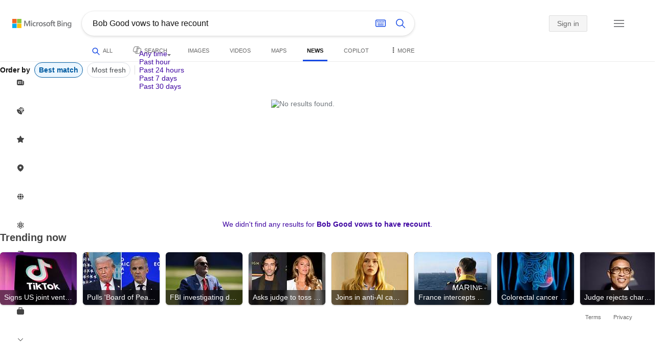

--- FILE ---
content_type: text/html; charset=utf-8
request_url: https://insertmedia.bing.office.net/news/topicview?q=Bob+Good+vows+to+have+recount&filters=tnTID%3D%22BB347E5C-7198-4056-86AD-A1742158DD5B%22+tnVersion%3D%225682809%22+Segment%3D%22popularnow.carousel%22+tnCol%3D%2210%22+tnOrder%3D%226056e504-bead-48bd-bd16-c9530e819af7%22&nvaug=%5BNewsVertical+topicviewtype%3D%222%22%5D&form=NWBTTC
body_size: 101536
content:
<!DOCTYPE html><html dir="ltr" lang="en" xml:lang="en" xmlns="http://www.w3.org/1999/xhtml" xmlns:Web="http://schemas.live.com/Web/"><script type="text/javascript" nonce="Ti+ES1H6nxT4V8Qzmb2Ren+/8LaEZVPRptlT/ERFvCg=" >//<![CDATA[
si_ST=new Date
//]]></script><head><!--pc--><title>Bob Good vows to have recount - Search News</title><meta name="viewport" content="width=device-width, initial-scale=1.0, minimum-scale=1.0" /><meta content="News from world, national, and local news sources, organized to give you in-depth news coverage of sports, entertainment, business, politics, weather, and more." name="description" /><meta name="google-site-verification" content="VzfM4za4H11_86chQrBcWeQ3ezt9R_7Hm4_L3pgjExw" /><meta content="noindex" name="robots" /><meta content="text/html; charset=utf-8" http-equiv="content-type" /><meta name="referrer" content="origin-when-cross-origin" /><link rel="icon"
                      href="/sa/simg/favicon-trans-bg-blue-mg.ico" /><script type="text/javascript" nonce="Ti+ES1H6nxT4V8Qzmb2Ren+/8LaEZVPRptlT/ERFvCg=">//<![CDATA[
_G={Region:"US",Lang:"en-US",ST:(typeof si_ST!=='undefined'?si_ST:new Date),Mkt:"en-US",RevIpCC:"us",RTL:false,Ver:"04",IG:"0EAB2694A5F64748BD9AB877B2F8954F",EventID:"697344ae1ff04a3f9b229cbd8480256e",MN:"SERP",V:"web",P:"SERP",DA:"CHIE01",CID:"2250C6477C3467343A80D0AD7DB2660E",SUIH:"-kk6Zr6QBSJoTjrtNZcBLw",adc:"b_ad",EF:{cookss:1,bmcov:1,crossdomainfix:1,bmasynctrigger:1,bmasynctrigger3:1,getslctspt:1,newtabsloppyclick:1,chevroncheckmousemove:1,sharepreview:1,shareoutimage:1,sharefixreadnum:1,clickbackRSFlare:1,clickbackRSAfterOnP1:1,clickbackRSonTopW:1,cbrsTopWMainlineLog:1,cbRSHoveronTopW:1,clickbackRSonAdAlgo:1,enableClickbackRSInTab:1,isClickbackRSInTab:1,clickbackAjaxRsFlare:1,multiCBRSLog:1,cbrsAnimation:1,sharepreviewthumbnailid:1,shareencodefix:1,InactRefWithAdCF:1,chatskip2content:1,fablogfix:1,uaclickbackas:1,uaasnodisappear:1,hoverlinkoriginal:1,rmsprogfix:1,clearuspreo:1,noreidhv1:1,noajaxh5c:1,ajaxerrorfix:1,fixTypeToSearchIssueFlare:1,asyncBOPMRSFlare:1,webcsco:1,bmbu:1},gpUrl:"\/fd\/ls\/GLinkPing.aspx?",Salt:"CfDJ8HAK7eZCYw5BifHFeUHnkJF0C5hsRAFNzq4hFpie8avsEAV7K98hm6U9qo9II7vfm0k4PU0Ds7hRHDOnS_XNvSDNNFLMn8OYRsITxtp-zn1LyGZ9Oun-FIitMTP5PyOiHDpxPNhuBG-lwU21mQ3f-TaRAUVfxbBf_BlpvRNrZZGtHxrkkc1bnAYR4fNXecfvJw" }; _G.lsUrl="/fd/ls/l?IG="+_G.IG+"&CID="+_G.CID ;curUrl="https:\/\/insertmedia.bing.office.net\/news\/topicview";_G.EnableCompression=true;_G.XLSC="\/web\/xlsc.aspx"; _G.XLS="\/web\/xls.aspx"; _G.XLSM="\/threshold\/xls.aspx";_G.XLSOvr=8;_G.XLSThrottle=500;_G.XLSNoFlush=true; _G.DirectLogFlight=3; function directLog(d,g,f){if(window.Log&&Log.DirectLog){Log.DirectLog(d,g,f);}else if (window.sj_gx){var x=sj_gx();x.open('GET',_G.lsUrl+"&Type=Event.ClientInst&DATA="+d+"&dl=4");x.send()}}; _G.LSP = "/fd/ls/lsp.aspx?dl=3";_G.DLPState = 1;function si_T(a){var ig='';if(!(a.length>2&&a.substring(0,3)==="IG=")){ig='IG='+_G.IG;}if(document.images){_G.GPImg=new Image;_G.GPImg.src=_G.gpUrl+ig+'&CID='+_G.CID+'&'+a;}return true;}_G.BAT="0";_G.NTT="600000";_G.CTT="3000";_G.BNFN="Default";_G.LG="160";_G.CBRSHT="400";_G.CBRSHTAM="400";_G.multiCBRSType="4";_G.maxMultiCBRS="4";;_G.InpOpt=true;;_G.EnableRMSINPOpt=true;;
//]]></script><style type="text/css">#b_header #id_h{content-visibility:hidden}#b_results>.b_ans:not(.b_top):nth-child(n+5) .rqnaContainerwithfeedback #df_listaa{content-visibility:auto;contain-intrinsic-size:648px 205px}#b_results>.b_algo:not(.b_algoBorder):nth-child(n+5)>h2{content-visibility:auto;contain-intrinsic-size:608px 24px}#b_results>.b_algo:not(.b_algoBorder):nth-child(n+5) .b_caption:not(.b_rich):not(.b_capmedia):not(.b_snippetgobig):not(.rebateContent){content-visibility:auto;contain-intrinsic-size:608px 65px;padding-right:16px;margin-right:-16px;margin-left:-16px;padding-left:16px}#b_results>.b_algo:not(.b_algoBorder):nth-child(n+5) .b_caption.b_rich .captionMediaCard .wide_wideAlgo{content-visibility:auto;contain-intrinsic-size:370px 120px}#b_results>.b_algo:not(.b_algoBorder):nth-child(n+5) .scs_icn{content-visibility:auto}#b_results>.b_ans:nth-child(n+7) .b_rs:not(.pageRecoContainer){content-visibility:auto;contain-intrinsic-size:608px 296px}#b_results>.b_ans:nth-child(n+7) .b_rs:not(.pageRecoContainer) .b_rsv3{padding-bottom:1px}#b_results>.b_pag{content-visibility:auto;contain-intrinsic-size:628px 45px}#b_footer>#b_footerItems{content-visibility:auto;contain-intrinsic-size:1px 24px}.cnt_vis_hid{content-visibility:hidden}.sw_ddbl:after,.sw_ddbk:after,.sw_ddw:after,.sw_ddgy:after,.sw_ddgn:after,.sw_st:after,.sw_sth:after,.sw_ste:after,.sw_st2:after,.sw_sth2:after,.sw_plus:after,.sw_minus:after,.sw_tpcg:after,.sw_tpcbl:after,.sw_tpcw:after,.sw_tpcbk:after,.sw_close:after,.sb_pagN:after,.sb_pagP:after,.sw_up:after,.sw_down:after,.b_expandToggle:after,.b_fLogo:after,.b_cm:after,.sw_lpoi:after{position:relative}.sw_ddbl:after,.sw_ddbk:after,.sw_ddw:after,.sw_ddgy:after,.sw_ddgn:after,.sw_st:after,.sw_sth:after,.sw_ste:after,.sw_st2:after,.sw_sth2:after,.sw_plus:after,.sw_minus:after,.sw_tpcg:after,.sw_tpcbl:after,.sw_tpcw:after,.sw_tpcbk:after,.sw_close:after,.sb_pagN:after,.sb_pagP:after,.sw_up:after,.sw_down:after,.b_expandToggle:after,.b_fLogo:after,.b_cm:after,.sw_lpoi:after{content:url(/rp/kAwiv9gc4HPfHSU3xUQp2Xqm5wA.png)}.sw_ddbl,.sw_ddbk,.sw_ddw,.sw_ddgy,.sw_ddgn,.sw_st,.sw_sth,.sw_ste,.sw_st2,.sw_sth2,.sw_plus,.sw_minus,.sw_tpcg,.sw_tpcbl,.sw_tpcw,.sb_clrhov,.sb_pagN,.sb_pagP,.sw_up,.sw_down,.b_expandToggle,.b_fLogo,.b_cm,.sw_lpoi{display:inline-block;position:relative;overflow:hidden;direction:ltr}.sw_ddbl:after,.sw_ddbk:after,.sw_ddw:after,.sw_ddgy:after,.sw_ddgn:after,.sw_st:after,.sw_sth:after,.sw_ste:after,.sw_st2:after,.sw_plus:after,.sw_minus:after,.sw_tpcg:after,.sw_tpcbl:after,.sw_tpcw:after,.sw_tpcbk:after,.sb_pagN:after,.sb_pagP:after,.sw_up:after,.sw_down:after,.b_expandToggle:after,.b_fLogo:after,.b_cm:after,.sw_lpoi:after{display:inline-block;transform:scale(.5)}.sw_up:after{display:inline-block;transform:scale(.5,-.5) translateY(-20px)}.sw_sth2:after{display:inline-block;transform:scale(-.5,.5) translateX(56px)}.sw_tpcg,.b_expandToggle,.b_fLogo{display:block}.b_searchbox{padding-right:0}.sw_st,.sw_sth,.sw_ste,.sw_st2,.sw_sth2{height:12px;width:12px}.sw_st:after{transform-origin:-68px -40px}.sw_st2:after{transform-origin:-124px -40px}.sw_sth:after{transform-origin:-152px -40px}.sw_sth2:after{transform-origin:40px -68px}.sw_ste:after{transform-origin:-96px -40px}.sw_ddbl,.sw_ddbk,.sw_ddw,.sw_ddgy,.sw_ddgn{height:4px;width:7px}.sw_ddbl:after,.sw_ddbk:after,.sw_ddw:after,.sw_ddgy:after{transform-origin:-180px -52px}.sw_ddgn:after{transform-origin:-180px -40px}.sw_tpcg,.sw_tpcbl,.sw_tpcw,.sw_tpcbk{height:12px;width:12px}.sw_tpcg:after,.sw_tpcbl:after,.sw_tpcw:after,.sw_tpcbk:after{transform-origin:-218px -40px}.sw_plus{height:8px;width:8px}.sw_plus:after{transform-origin:-198px -40px}.sb_pagP,.sb_pagN{height:40px;width:40px}.shop_page .sb_pagP:after,.bf_wrapper .sb_pagP:after,b_fpage .sb_pagP:after{transform-origin:-430px 0}.shop_page .sb_pagP:hover:after,.shop_page .sb_pagP:active:after,.shop_page .sb_pagP:focus:after,.bf_wrapper .sb_pagP:hover:after,.bf_wrapper .sb_pagP:active:after,.bf_wrapper .sb_pagP:focus:after,.b_fpage .sb_pagP:hover:after,.b_fpage .sb_pagP:active:after,.b_fpage .sb_pagP:focus:after{transform-origin:-514px 0}.shop_page .sb_pagN:after,.bf_wrapper .sb_pagN:after,.b_fpage .sb_pagN:after{transform-origin:-430px 0}.shop_page .sb_pagN:hover:after,.shop_page .sb_pagN:active:after,.shop_page .sb_pagN:focus:after,.bf_wrapper .sb_pagN:hover:after,.bf_wrapper .sb_pagN:active:after,.bf_wrapper .sb_pagN:focus:after,.b_fpage .sb_pagN:hover:after,.b_fpage .sb_pagN:active:after,.b_fpage .sb_pagN:focus:after{transform-origin:-514px 0}@media screen and (forced-colors:active){.sb_pagN:after,.sb_pagP:after{content:""}li.b_pag a.sb_pagN,li.b_pag a.sb_pagP{width:auto}li.b_pag a.b_roths{transform:rotate(0deg)}.b_pag .sw_next,.b_pag .sw_prev{display:block}}.b_expandToggle,.sw_up,.sw_down{height:10px;width:16px}.b_expandToggle:after,.sw_up:after,.sw_down:after{transform-origin:-348px 0}.b_active .b_expandToggle:after,.sw_up:after{transform-origin:-348px 0}.b_icon{width:20px;height:20px;z-index:0}.b_cm{height:10px;width:12px}.b_cm:after{transform-origin:-152px -68px}.sw_lpoi{height:12px;width:8px}.sw_lpoi:after{transform-origin:-48px -40px}.b_pag .b_roths{transform:rotate(180deg)}z{a:1}z{a:1}html,body #b_results .b_no{background-color:#fff}#b_results>li a{color:#4007a2}#b_results>li a:visited{color:#4007a2}#b_results>li{background-color:#fff}.ccmc{background-color:#ccc}.ccmc:active{background-color:#36b}#b_tween .b_selected,div.b_dropdown .b_selected,#b_tween a.ftrH.b_selected:hover{background:#e1e0df}#b_tween .b_toggle:hover,#b_tween .ftrH:hover{background:#f2f2f2}.b_scroll{background:#999;border-color:#999}.b_scroll:hover{background:#4d4d4d}.b_dropdown{background-color:#fff;border-color:#e5e5e5}.ctxt,select,input[type="text"]{color:#444;border-color:#ddd}.b_dark select{background-color:#292827}.ccal{border-color:#ddd}.ccal:hover,.ctxt:hover,select:hover,input[type="text"]:hover{box-shadow:0 1px 2px 0 rgba(0,0,0,.1)}.b_dark select:hover{background-color:#292827}.ctxt:focus,select:focus,input[type="text"]:focus{color:#444;border-color:#919191;box-shadow:0 1px 2px 0 rgba(0,0,0,.1)}.ccal input[type="text"],.ccal input[type="text"]:hover,.ccal input[type="text"]:focus{color:#444}.ccal.ccal_rfs input[type="text"],.ccal.ccal_rfs input[type="text"]:hover,.ccal.ccal_rfs input[type="text"]:focus{color:#666}label{color:#767676}#b_results ::placeholder{color:#767676;opacity:1}#b_results :-ms-input-placeholder{color:#767676}#b_results ::-webkit-input-placeholder{color:#767676}#b_results input[type="text"]:disabled{color:#ccc}a,#b_tween a:visited,#b_results .b_no a{color:#4007a2}a:visited,#b_results>li a:visited{color:#4007a2}.trgr_icon .c_tlbxTrgIcn.sw_css{border-color:#444 transparent}.b_posText{color:#006d21}.b_negText{color:#c80000}#b_context .b_entityTitle,#b_results .b_entityTitle{color:#444}#b_context .b_entitySubTitle,#b_results .b_entitySubTitle{color:#767676}body,.b_promoteText,#b_tween a.ftrH:hover,.b_expando,.b_expando h2,.b_expando h3,.b_expando h4,.b_expando .b_defaultText,.b_active a,.b_active a:visited,.b_active a:hover,#b_results>.b_pag a,#b_results .b_no,#b_content a.cbl:visited,#b_content a.cbl{color:#71777d}#b_tween,#b_tween a.ftrH{color:#70757a}.b_top,.b_top .b_promoteText{color:#444}.b_alert,.sb_alert,.b_pAlt,#b_results .b_no .b_alert,#b_results .b_no .sb_alert,#b_results .b_no .b_pAlt{color:#d90026}#b_results .b_alert,#b_results .sb_alert,#b_results .b_pAlt{color:#d90026}.b_demoteText,.b_secondaryText,.b_attribution,.b_factrow,.b_focusLabel,.b_footnote,.b_ad .b_adlabel,#b_tween .b_dropdown a,.b_expando .b_subModule,.b_expando .b_suppModule,.b_algo .b_vList td{color:#767676}.b_algo .b_factrow{color:#767676}.b_caption,.snippet{color:#71777d}.b_top .b_caption{color:inherit}.ciot{background-color:#000}#b_context .b_subModule,#b_results .b_subModule,.overlay-container .b_subModule{border-bottom:1px solid #ececec}#b_context .b_sideBleed:last-child .b_subModule,#b_results .b_sideBleed:last-child .b_subModule,.overlay-container .b_sideBleed:last-child .b_subModule{border-bottom:0}.b_subModule h2{color:#111}.c_tlbx,.c_tlbxIS{border-color:#999;background:#fff}.sw_poi{color:#fff}.sw_poia{color:#fff}.sc_errorArea>.sc_error,.sc_errorArea>.sc_error h1,.sc_errorArea>.sc_error h3{color:#71777d}.sc_errorArea font[color=red]{color:#d90026!important}.b_caption p strong,.b_caption .b_factrow strong,.b_secondaryText strong{color:#767676}.b_belowcaption .b_secondaryText{color:#767676!important}#b_context .b_ans,#b_rrat_cont .b_ans,#b_context #wpc_ag,#b_rrat_cont #wpc_ag{background-color:#fff}#b_context .b_posText,#b_rrat_cont .b_posText,.b_expando .b_posText{color:#006d21}#b_context .b_negText,#b_rrat_cont .b_negText,.b_expando .b_negText{color:#c80000}#b_context,#b_rrat_cont,#b_context .wpc_rifacts,#b_rrat_cont .wpc_rifacts,#b_context .b_defaultText,#b_rrat_cont .b_defaultText{color:#71777d}#b_context .b_alert,#b_rrat_cont .b_alert,#b_context .sb_alert,#b_rrat_cont .sb_alert,#b_context .b_pAlt,#b_rrat_cont .b_pAlt{color:#d90026}#b_content .b_lowFocusLink a,#b_context .b_secondaryText,#b_rrat_cont .b_secondaryText,#b_context .b_attribution,#b_rrat_cont .b_attribution,#b_context .b_factrow,#b_rrat_cont .b_factrow,#b_context .b_footnote,#b_rrat_cont .b_footnote,#b_context .b_ad .b_adlabel,#b_rrat_cont .b_ad .b_adlabel,.b_expando .b_secondaryText,.b_expando .b_attribution,.b_expando .b_factrow,.b_expando .b_footnote,#b_tween .b_nonselectable{color:#767676}#b_context .b_footnote a,#b_rrat_cont .b_footnote a,.b_promtext{color:#111}#b_context .b_pointer.b_mhdr:hover .b_secondaryText,#b_rrat_cont .b_pointer.b_mhdr:hover .b_secondaryText{color:#36b}z{a:1}.b_footer{background-color:transparent}.b_footer,.b_footer a,.b_footer a:visited{color:#666}#b_results>.b_ad a{color:#4007a2}#b_results>.b_ad a:visited{color:#4007a2}#b_context>li.b_ad,#b_rrat_cont>li.b_ad{color:#71777d;background-color:#fff}#b_context>li.b_ad a,#b_rrat_cont>li.b_ad a{color:#4007a2}#b_context>li.b_ad a:visited,#b_rrat_cont>li.b_ad a:visited{color:#4007a2}.b_ad .b_caption p strong,.b_ad .b_caption .b_factrow strong,.b_ad .b_secondaryText strong{color:#767676}cite,#b_results cite.sb_crmb a,#b_results cite a.sb_metalink,#b_results .b_adurl cite a,#bk_wr_container cite a{color:#444}.b_ad cite,.b_ad cite a{color:#006d21}#b_context cite,#b_rrat_cont cite,#b_context cite a,#b_rrat_cont cite a,.b_expando cite,.b_expando cite a{color:#444}.b_button:hover,.b_button:visited,.b_hlButton,.b_hlButton:hover,.b_hlButton:visited,.b_foregroundText,.ciot{color:#fff}.b_button:hover,.b_hlButton{background-color:#0072c5}.b_button:active,.b_hlButton:active{background-color:#333}.b_hlButton:hover{background-color:#106ebe}.b_border,.b_button,.b_hlButton{border-color:#ccc}#b_results>.b_pag{background-color:transparent}#b_results>.b_pag a:hover{background-color:#f4f4f4}#b_results>.b_pag .sb_pagS_bp:hover{background-color:#fff}#b_results>.b_pag a.sb_pagP:hover,#b_results>.b_pag a.sb_pagN:hover{background-color:inherit}#b_results>.b_pag .sb_pagS_bp{color:#111}.b_pag a{border:3px solid transparent}.b_pag a.sb_bp{border:0;border-bottom:3px solid transparent}.b_pag .sb_pagS,.b_pag a.sb_pagS_bp{border-color:var(--bing-smtc-foreground-content-neutral-secondary-alt)}z{a:1}z{a:1}#b_results>.b_ad{color:#71777d;background-color:#f9fcf7}#b_results,#b_results .b_defaultText,#b_results>.b_pag a:hover,#b_tween .b_selected,#b_tween a.ftrH.b_selected,#b_tween a.ftrH.b_selected:hover,#b_tween .b_toggle:hover,#b_tween .b_highlighted,#hlcchcxmn label{color:#71777d}html,body,h1,h2,h3,h4,h5,h6,p,img,ol,ul,li,form,table,tr,th,td,blockquote{border:0;border-collapse:collapse;border-spacing:0;list-style:none;margin:0;padding:0}html{overflow-y:scroll}#b_content{clear:both;min-height:316px;padding:41px 0 0 100px}#b_pole{margin:-25px 0 15px -100px;padding-left:120px}#b_tween~#b_pole{margin-top:3px}.b_underSearchbox~#b_pole{margin-top:0}#b_context,#b_rrat_cont{margin:0 0 0 60px;padding:0 20px}#b_context .b_ans,#b_rrat_cont .b_ans,.b_expando .b_ans,#b_context .b_ad,#b_rrat_cont .b_ad,.b_card{margin:0 -20px}#b_context .b_ans,#b_rrat_cont .b_ans,.b_expando .b_ans{padding:10px 20px 0}#b_context .b_ad,#b_rrat_cont .b_ad{padding:10px 20px}.b_card{padding:15px 20px}#b_results,#b_context,#b_rrat_cont,#b_tween>span,.b_hList>li,.c_tlbxTrg,.b_hPanel>span,.ccal .ccali,.b_footerRight,.b_hPanel .b_xlText,.b_hPanel .cico,.b_moreLink,.b_label+.b_hList,.lc_bks,.lc_bkl,.fiw,.csrc,.b_footnote .cico,.b_algo .b_title H2,.b_algo .b_title>div,.b_algo .b_title .b_suffix>div,h3{display:inline-block}.b_pointer{cursor:pointer}label,.b_ad .b_adlabel,.c_tlbxTrgIcn{display:block}#b_tween{margin-top:-28px;padding-bottom:0}.b_underSearchbox~#b_tween{margin-top:-2px}#b_tween,#b_tween .ftrH{height:30px}#b_tween>span{padding-right:25px}#b_results>li{margin:0 0 2px}#b_results>li,#b_results>.b_ad{padding:10px 0}#b_results>.b_ans{padding:12px 0 0}#b_results>.b_algo{padding:12px 0 0}#b_results>li .b_fullb{margin-left:-0;margin-right:-0}#b_results>.b_ad{padding-right:-2px;border-right:2px solid #e5e5e5}#b_results>li:first-child,#b_results>li:first-child.b_bfb_mainline.b_ans:empty+li:not(.b_ans.b_topborder){padding-top:10px}#b_results>.b_pag{padding:18px 0 40px 20px}#b_results>.si_pp,.sb_hbop,.b_hide,.ttl,#sw_tfbb,.sw_next,.sw_prev,#id_d,.b_hidden img{display:none}.b_hidden{visibility:hidden}#b_context .b_ans,#b_rrat_cont .b_ans,.b_expando .b_ans{margin-bottom:5px}#b_context .b_ad,#b_rrat_cont .b_ad{margin-bottom:5px}main,aside,.b_inlineList li,.b_inlineList div,.b_factrow li{display:inline}.b_footerRight,td,th,#b_context,#b_rrat_cont,.b_hList>li{vertical-align:top}.b_footer{width:100%;padding:12px 0}.c_tlbxTrg{width:15px;height:14px;margin:-1px 6px -3px 2px}.c_tlbxTrgIcn{margin:4px 0 2px 3px}.c_tlbx{position:absolute;z-index:6;border:1px solid;padding:10px}.c_tlbxIS{border-bottom:1px solid}.b_gridList ul:first-child,.b_vlist2col ul:first-child{margin:0 20px 0 0}.b_gridList li,.b_vlist2col li{padding:0 0 10px}.b_vlist2col.b_deep li{padding:0 0 10px}.b_overhangR .b_vlist2col ul:first-child{margin:0 15px 0 0}.b_overhangR .b_vlist2col ul{width:180px}.b_deep p{height:33px}#b_context .b_ad .b_adlabel,#b_rrat_cont .b_ad .b_adlabel,#b_content .b_expanderControl .sw_plus,.sc_rf form,form.sc_rf,.b_lBMargin{margin-bottom:10px}.b_ad li,#b_results .b_ad .b_adlabel{margin-bottom:8px}.b_ad li:last-child{margin-bottom:0}.b_ad li li,.b_ad li li:last-child{margin:0}#b_results .b_ad .b_vlist2col,#b_results .b_ad .b_factrow,#b_results .b_ad .b_bcfactrow{margin-top:-6px}#b_results .b_ad .sb_adRA .b_vlist2col{padding-left:0}.sx_ci{border:1px solid #e5e5e5;margin-top:3px;width:80px;height:60px}.b_favicon{margin:0 .5em 0 0}.b_imagePair:after,.b_vlist2col:after,.b_gridList:after{clear:left}.b_imagePair.reverse:after,.b_overhangR:after{clear:right}.b_clear,#b_results>li:after,.b_clearfix:after{clear:both}#b_results>li:after,.b_clearfix:after,.b_imagePair:after,.b_vlist2col:after,.b_gridList:after,.b_overhangR:after{content:'.';display:block;height:0;visibility:hidden}.b_vlist2col ul,.b_gridList ul,.b_float,.b_footer,.b_float_img,.b_pag li,.b_mhdr h2{float:left}.b_floatR_img,.b_floatR,.wr_tc{float:right}.b_overflow,.b_hList li,.b_1linetrunc,.b_deep p,.b_imageOverlayWrapper{overflow:hidden}.b_ansImage{padding:2px 10px 0 0}.b_creditedImg img,.b_creditedImg .cico{padding-bottom:1px}h4,.sa_uc>.b_vList>li>table td,.b_smBottom,#b_context .b_ad h2,#b_rrat_cont .b_ad h2,.b_attribution,.b_secondaryFocus,.b_focusTextLarge,.b_focusTextMedium,.b_focusTextSmall,.b_focusTextExtraSmall,.b_snippet{padding-bottom:2px}.b_factrow{padding-bottom:2px}h2,.b_focusLabel,label{padding-bottom:3px}.b_vPanel .b_vPanel>div,.b_vList .b_vPanel>div{padding-bottom:5px}.b_dataList li,.b_mBottom{padding-bottom:5px}.b_lBottom,.b_entitySubTitle{padding-bottom:12px}#b_context .b_subModule h2,#b_rrat_cont .b_subModule h2,#b_results .b_subModule h2{padding-bottom:16px}#b_results .sp_recourse.b_lBottom,.b_caption,.b_moreLink,.b_footnote,.b_hList>li,#b_context h2,#b_rrat_cont h2,#b_context h2.b_entityTitle,#b_rrat_cont h2.b_entityTitle,#b_results .b_ad .b_factrow,#b_results .b_ad .b_bcfactrow,.overlay-container .b_subModule h2,.b_expando h2,.b_no h1,.b_no h4,.b_no li,.b_prominentFocusLabel,.ht_module,.b_locStr{padding-bottom:10px}.b_vPanel>div,.b_vList>li{padding-bottom:10px}#b_results .b_ans>.b_factrow:last-child{padding-bottom:10px}.b_vList .b_hList>li,.b_vPanel .b_hList>li,#b_content .ht_module h2,.b_vList .b_float_img,.b_creditedImg .b_footnote,.b_creditedImg .cico img,#b_results>.b_ad,.b_suppModule .b_mhdr,.b_vList>li>.tab-container,.b_vPanel>div>.tab-container,.b_ad .b_deep h3,#b_content .b_float_img_nbp{padding-bottom:0}.b_caption .b_factrow:last-child,#b_results .b_caption .b_factrow:last-child,.b_caption>.b_dataList:last-child li:last-child,.b_caption .b_moreLink:last-child,.b_vList .b_moreLink:last-child,.b_vList .b_factrow:last-child,.b_hList .b_factrow:last-child,.b_vPanel .b_factrow:last-child,.b_caption .b_attribution:last-child,.b_vList .b_attribution:last-child,.b_hList .b_attribution:last-child,.b_vPanel .b_attribution:last-child,.b_vList>li>table:last-child tr:last-child td,.b_vPanel>div>table:last-child tr:last-child td,.b_vList .b_focusLabel:last-child,.b_vPanel .b_focusLabel:last-child,.b_vList .b_prominentFocusLabel:last-child,.b_vPanel .b_prominentFocusLabel:last-child,.b_vList .b_secondaryFocus:last-child,.b_vPanel .b_secondaryFocus:last-child,.b_vList .b_focusTextExtraSmall:last-child,.b_vPanel .b_focusTextExtraSmall:last-child,.b_vList .b_focusTextSmall:last-child,.b_vPanel .b_focusTextSmall:last-child,.b_vList .b_focusTextMedium:last-child,.b_vPanel .b_focusTextMedium:last-child,.b_vList .b_focusTextLarge:last-child,.b_vPanel .b_focusTextLarge:last-child,.b_vList h4:last-child,.b_vPanel h4:last-child,.b_vPanel .b_caption:last-child,.b_vPanel .b_vList:last-child>li:last-child,.b_vPanel .b_footnote:last-child{padding-bottom:0}.b_vList .b_vPanel,.b_vPanel .b_vPanel{margin-bottom:-5px}.b_hList .b_vList,.b_hList .b_vPanel{margin-bottom:-10px}.ht_module .sc_rf form.lc_bk,.b_mBMargin,.wpcbcc{margin-bottom:5px}#b_results .b_no{margin:0 0 80px}.b_rich{padding-top:3px}h2+.b_rich{padding-top:2px}.b_algo .b_attribution img{vertical-align:text-bottom}.b_smLeft{padding-left:2px}.b_lLeft,.b_floatR_img,.b_suffix,.b_footnote .cico{padding-left:10px}.wr_tc,.b_xlLeft,.b_deep,#b_results .b_ad .b_vlist2col,#b_tween{padding-left:20px}h2 .b_secondaryText{margin-left:5px}.b_hList.b_imgStrip>li{padding-right:1px}.b_smRight{padding-right:2px}.fiw,.lc_bkl,.b_mRight,.b_label,.csrc{padding-right:4px}.b_lRight,.b_imgStrip .imgData,.b_underSearchbox .b_label{padding-right:10px}.b_hPanel>span,.b_hList>li{padding-right:10px}.b_hPanel.wide>span,.b_xlRight{padding-right:20px}.b_hList.b_imgStrip>li:last-child,.b_hList>li:last-child,.b_hPanel>span:last-child,td:last-child,th:last-child,#b_tween>span:last-child{padding-right:0}.b_twoColumn>div:first-child{padding-right:30px}.b_overhangR{margin-right:-30px;padding-right:150px}.wr_tc{margin-right:-150px}.wr_et{margin-right:-120px}.b_tbl{margin-right:-10px}.b_border,.b_button,.b_hlButton,.b_scroll,.b_dropdown{border-width:1px;border-style:solid}.b_button,.b_hlButton{line-height:30px;text-decoration:none;text-align:center;cursor:pointer;padding:0 15px;min-width:50px}.lc_bks .cbtn{margin-top:15px}#b_context .b_subModule,#b_rrat_cont .b_subModule,#b_results .b_subModule,.b_expando .b_subModule{padding:0 19px 0 19px;margin-bottom:16px}#b_context .b_subModule .b_lBottom.lo_im_ov,#b_rrat_cont .b_subModule .b_lBottom.lo_im_ov{padding-bottom:0;margin-bottom:12px}.overlay-container .b_subModule{padding-bottom:0;margin-bottom:16px}#b_context .b_sideBleed:last-child .b_subModule,#b_rrat_cont .b_sideBleed:last-child .b_subModule,#b_results .b_sideBleed:last-child .b_subModule,.b_subModule .b_subModule:last-child{margin-bottom:0}.b_dropdown{position:absolute;z-index:6}.b_scroll{position:relative;top:0;width:5px;height:20px}.b_pag a{display:block;min-width:34px;margin-right:10px;text-align:center;height:34px;line-height:34px}.b_pag a.sb_bp{min-width:40px;margin-right:20px;height:37px;line-height:42px}.b_pag .b_widePag{margin-right:28px}.b_pag a.sb_pagN,.b_pag a.sb_pagP{min-width:0;height:30px;width:30px;border:0;margin-top:5px;padding:1px}.b_pag a.sb_pagN_bp,.b_pag a.sb_pagP_bp{height:40px;width:40px;margin-top:0}.b_pag .sw_prev,.b_pag .sw_next{margin:2px}.b_mhdr{margin:-15px 0 -5px;padding:15px 0 5px}.b_mhdr .sw_up,.b_mhdr .sw_down{margin-top:10px}.b_mhdr .b_moreLink,.b_mhdr .b_secondaryText{margin-top:6px}.b_vPanel .sc_rf form,.b_suppModule .b_mhdr{margin-bottom:0}.b_rTxt{text-align:right}.b_cTxt{text-align:center}.b_jTxt{text-align:justify}table{width:100%;word-wrap:break-word}td,th,.b_float_img{padding:0 10px 10px 0}th{text-align:left}.sw_poi,.sw_poia{float:left;margin:-3px 5px 0 0;line-height:20px;text-align:center}.ctxt,select,input[type="text"]{outline:0;padding:0 11px;height:30px;border-width:1px;border-style:solid;border-radius:2px}.ctxt.b_focusTextMedium{padding:3px 11px 8px 11px;height:57px}.ctxt.b_outTextBox{border-top:4px solid #919191;padding:0 11px 8px 11px}.ctxt.b_outTextBox:focus{border-top-width:1px;padding-top:3px}select{padding:0 0 0 11px;height:32px}input.ctxt,.ccal input,.ccal .ccali,.b_favicon,.b_footnote .cico{vertical-align:middle}.ccal .ctxt,.ccal .ctxt:hover,.ccal .ctxt:focus,.ccal .ccali{background:none;border:0;box-shadow:none}.ccal{border-width:1px;border-style:solid}.ccal .ccali{height:30px}.ccal .ccalp{padding:5px 5px 0 5px}.b_underSearchbox{margin:-20px 0 14px}.b_underSearchbox .b_hList>li{padding:0 8px 0 0}.b_compactSearch label{float:left;margin:7px 10px 0 0}.b_compactSearch input{margin-right:0;float:left}.b_compactSearch .cbtn{border-left:0}.b_footer table{width:520px;margin:15px 20px 0 120px}#b_footerItems ul{display:block}#b_footerItems li{display:inline;float:right}#b_footerItems span{margin-right:24px;margin-left:24px;float:right}#b_footerItems a{margin-right:24px;font-size:11px}#b_footerItems{line-height:24px;padding:0 20px 0 24px;font-size:11px}.b_footerRight{margin:13px 0 0 50px}.b_1linetrunc{text-overflow:ellipsis;white-space:nowrap}div.cico.b_capImg{margin-bottom:4px}.b_imageOverlayWrapper{margin:-20px 0 0;height:20px}.b_imageOverlay{color:#fff;background-color:#000;padding:5px}.ansP,.ansPF{padding-left:30px}.ansP .wpc_pin,.ansPF .wpc_pin{margin-left:-30px}#b_context .rssmgrp .b_subModule,#b_rrat_cont .rssmgrp .b_subModule,.overlay-container .rssmgrp .b_subModule{border-bottom:0}#b_context .b_entitySubTitle,#b_rrat_cont .b_entitySubTitle,#b_results .b_entityTP .b_entitySubTitle{margin-top:-9px}.b_entityTP .b_infocardTopR .b_floatR_img{padding-bottom:10px}.b_vmparent{display:-ms-flexbox;display:-webkit-flex;display:flexbox;display:-webkit-box;display:flex;align-items:center}.b_relative{position:relative}:root{--lgutter:160px;--lgutterrev:-160px;--polepadl:160px;--polepadl2:120px;--dtabpadl:160px;--rgutter:80px;--crleft:888px;--bminwidth:1320px}z{a:1}input,textarea,h4,h5{font:inherit;font-size:100%}body,.b_no h4,h2 .b_secondaryText,h2 .b_alert,.b_underSearchbox,#b_header{font:14px/normal "Arial",Helvetica,Sans-Serif}h1,h2,h3{font:13px/1.2em "Arial",Sans-Serif}h2{font-size:20px;line-height:28px}.sb_add h2{line-height:28px}h3,.b_no h1{font-size:18px;line-height:22px}cite{font-style:normal}.sb_alert a{font-style:italic}#b_content,#b_context,#b_rrat_cont,.b_expando{line-height:1.2em}cite,#b_context,#b_rrat_cont,.b_expando,#vidans2{word-wrap:break-word}#sa_ul li,.nowrap{white-space:nowrap}.b_footer{line-height:18px}.b_attribution,#b_content .b_attribution{font-size:16px;line-height:24px}#b_content main #b_results .b_algo cite{font-size:14px}.ba_title>h2+cite{font-size:16px;line-height:24px;padding-top:1px}.b_subModule h2{font-size:18px;line-height:22px}.b_smText,.b_footnote,.ciot{font-family:"Arial",Helvetica,Sans-Serif;font-size:11px;line-height:normal}.b_footnote{line-height:16px}.b_ad .b_adlabel,.b_ad .b_adlabel strong{font:12px/normal "Arial",Helvetica,Sans-Serif}.b_mText{font:16px/22px "Arial",Helvetica,Sans-Serif}.b_focusLabel{font:16px "Arial",Sans-Serif;line-height:20px}.b_secondaryFocus{font:13px "Arial",Helvetica,Sans-Serif;line-height:18px}.b_focusTextExtraSmall{font:18px "Arial",Sans-Serif;line-height:1.3em}h2.b_entityTitle,.b_prominentFocusLabel,.b_xlText{font-size:24px;font-family:"Arial",Sans-Serif;line-height:1.2em}h2.b_entityTitle{line-height:normal}.b_entitySubTitle{font-size:13px;line-height:18px}.b_focusTextSmall,.b_focusTextMedium,.b_focusTextLarge{font:400 28px "Arial",Sans-Serif}.b_focusTextMedium{font-size:40px;line-height:48px}.b_focusTextLarge{font-size:54px;line-height:64px}.b_focusTextSmall{font-size:28px;line-height:38px}h2.b_topTitle{font-size:20px;line-height:28px}.sb_add h2.b_topTitle{line-height:28px}strong,.b_active a,.b_no h4,.b_strong,.b_ad .b_adlabel strong,.cbl{font-weight:700}th,h2 strong,h3 strong{font-weight:normal}#b_tween{font-size:14px}#b_tween>span,#b_tween .ftrH{line-height:30px}.b_attribution cite{unicode-bidi:normal}a,.b_algoheader a:hover,.b_topbar a:hover,.b_pag a:hover,.cbtn:hover,.cbtn a:hover,.b_hlButton:hover,.ftrB a:hover,.b_algo:hover .b_vList h2 a,.b_algo:first-child:hover .b_vList h2 a,#b_header:hover~#b_content #b_pole~#b_results li:first-child.b_ad li:first-child h2 a,#b_header:hover~#b_content #b_pole~#b_topw li:first-child.b_ad li:first-child h2 a,#b_header:hover~#b_content #b_pole~#b_results li:first-child.b_algo h2 a,#b_header:hover~#b_content #b_topw~#b_results li:first-child.b_algo h2 a,#b_results>.b_ans:hover .ent_cnt h2>a,#b_results>.b_ans:hover .sp_requery h2>a,#b_results>.b_ans .b_rich>.b_vList>li:hover h5.b_lBMargin>a{text-decoration:none}a:hover,.b_algoheader a h2:hover,.b_algo:first-child:hover h2 a,.b_algo .b_underline a,.sb_add .b_underline a,#b_results>.b_ad li .sb_adTA:hover h2 a,#b_topw>.b_ad li .sb_adTA:hover h2 a,#b_header:hover~#b_content #b_results li:first-child.b_ad li:first-child div.sb_adTA h2 a,#b_header:hover~#b_content #b_topw li:first-child.b_ad li:first-child div.sb_adTA h2 a,#b_header:hover~#b_content #b_results li:first-child.b_algo h2 a,#b_results li.b_msg.b_canvas a:focus-visible{text-decoration:underline}z{a:1}z{a:1}#b_results>li.b_ans.b_topborder{padding:15px 0 10px 0;margin-bottom:12px;border-radius:6px;margin-top:0}#b_results>li.b_ans.b_topborder .bgtopgr{border-bottom-left-radius:6px;border-bottom-right-radius:6px}#b_results>li.b_ans.b_topborder .bgtopwh{border-radius:6px 6px 0 0}#b_results li.b_ans:not(.b_bfb_mainline:empty)~.b_topborder{margin-top:10px}#b_results li.b_ad~.b_ans.b_topborder{margin-top:12px}#b_results>li.b_ans.b_topborder.b_tophb{border:1px solid #ddd;box-shadow:none;padding:0}#b_results>li.b_ans.b_topborder,#b_results>li.b_ans.b_topborder.b_tophb.b_topshad{box-shadow:0 0 0 1px rgba(0,0,0,.05);border:0}.b_tophb .b_tophbh{padding:15px 0 16px 0}.b_tophb .b_tophbb{border-top:1px solid #ddd;padding:15px 0 19px 0}.b_topshad .b_tophbb{padding-bottom:10px}.b_tophb .b_tophbb.bgbtopnone{border-top:0}.b_tophb .bgtopwh{background-color:#fff}.b_tophb .bgtopgr{background-color:#f5f5f5}#b_results>.b_ad+.b_top{margin-top:0}.b_top .b_attribution+.b_rich,.b_top .b_factrow+.b_rich{padding-top:8px}.b_top .b_topTitle+.b_rich{padding-top:12px}.b_tHeader,.b_demoteText,.b_secondaryText,.b_attribution,.b_factrow,.b_focusLabel,.b_footnote,.b_ad .b_adlabel,#b_tween .b_dropdown a,.b_expando .b_subModule,.b_expando .b_suppModule,.b_algo .b_vList td,#b_content .b_lowFocusLink a,#b_context .b_secondaryText,#b_rrat_cont .b_secondaryText,#b_context .b_attribution,#b_rrat_cont .b_attribution,#b_context .b_factrow,#b_rrat_cont .b_factrow,#b_context .b_footnote,#b_rrat_cont .b_footnote,#b_context .b_ad .b_adlabel,#b_rrat_cont .b_ad .b_adlabel,.b_expando .b_secondaryText,.b_expando .b_attribution,.b_expando .b_factrow,.b_expando .b_footnote{color:#767676}.b_ad .b_secondaryText{color:var(--bing-smtc-foreground-content-neutral-tertiary)}#b_context .b_mhdr:hover .b_secondaryText,#b_rrat_cont .b_mhdr:hover .b_secondaryText,.b_expando .b_mhdr:hover .b_secondaryText{color:#001ba0}#b_results>.b_top .b_prominentFocusLabel,#b_results>.b_top .b_topTitle,#b_results>.b_top .b_focusTextExtraSmall,#b_results>.b_top .b_focusTextExtraSmall a,#b_results>.b_top .b_focusTextSmall,#b_results>.b_top .b_focusTextSmall a,#b_results>.b_top .b_focusTextMedium,#b_results>.b_top .b_focusTextMedium a,#b_results>.b_top .b_focusTextLarge,#b_results>.b_top .b_focusTextLarge a{color:#111}span.b_negText.b_focusTextExtraSmall{color:#c80000!important}span.b_posText.b_focusTextExtraSmall{color:#006d21!important}.b_top .b_focusTextExtraSmall a,.b_top .b_focusTextSmall a,.b_top .b_focusTextMedium a,.b_top .b_focusTextLarge a{text-decoration:none}#b_results>.b_top:hover .b_focusTextExtraSmall a,#b_results>.b_top:hover .b_focusTextSmall a,#b_results>.b_top:hover .b_focusTextMedium a,#b_results>.b_top:hover .b_focusTextLarge a{color:#001ba0}#b_results>.b_top .b_focusTextExtraSmall a:hover,#b_results>.b_top .b_focusTextSmall a:hover,#b_results>.b_top .b_focusTextMedium a:hover,#b_results>.b_top .b_focusTextLarge a:hover{text-decoration:underline}.fc_cal_holder table{font-size:11px}body .fc_cal_holder{border:1px solid #0072c5}body .fc_cal_holder .fc_cal_disabled{color:#767676}body .fc_cal_holder a:link,body .fc_cal_holder a:visited{color:#666}body .fc_cal_holder td,body .fc_cal_holder .fc_cal_disabled,body .fc_cal_holder .fc_cal_days td{width:20px;line-height:20px;padding:0 10px 10px 0}.fc_cal_holder tr td:first-child{padding-left:10px}.fc_cal_holder tr:last-child td{padding-bottom:15px}body .fc_cal_holder .fc_cal_days td{line-height:15px;color:#767676;background-color:#fff}body .fc_cal_holder a{padding:0}body .fc_cal_holder td a:hover,body .fc_cal_holder td a:active,body .fc_cal_holder td.fc_cal_current a:hover,body .fc_cal_holder td.fc_cal_current a:active{background-color:#eee;color:#666}body .fc_cal_holder .fc_cal_monthHolder+.fc_cal_monthHolder{border-left:1px solid #bfdcf0}body .fc_cal_holder .fc_cal_monthHolder{background-color:#fff;border:0;padding:15px 15px 10em 15px}body .fc_cal_holder th div{background-color:#fff;border:0;padding:0 0 15px;color:#666;text-align:center;font-size:13px}body .fc_cal_holder .fc_cal_current a{background-color:#001ba0}body .fc_cal_monthDec.fc_cal_monthChange,body .fc_cal_monthInc.fc_cal_monthChange{background:url(rms://rms:answers:SharedStaticAssets:navchevrons_topRefresh) no-repeat;width:8px;height:12px;background-position:0 -110px;font-size:0}body .fc_cal_monthDec.fc_cal_monthChange{background-position:0 -44px}body .fc_cal_holder .fc_cal_month_first .fc_cal_monthDec{margin:1px 0 0 15px}body .fc_cal_holder .fc_cal_month_last .fc_cal_monthInc{margin:1px 15px 0 0}#b_results .b_attribution,#b_context .b_attribution,#b_rrat_cont .b_attribution,#b_topw .b_wpt_top .b_attribution{line-height:22px}.b_deep,#b_results .b_caption,#b_results .b_snippet,#b_results .b_factrow,#b_results p,#b_context .b_caption,#b_rrat_cont .b_caption,#b_context .b_snippet,#b_rrat_cont .b_snippet,#b_context .b_factrow,#b_rrat_cont .b_factrow,#b_context p,#b_rrat_cont p,#b_topw .b_wpt_top .b_caption,#b_topw .b_wpt_top .b_snippet,#b_topw .b_wpt_top .b_factrow,#b_topw .b_wpt_top p,#snct{line-height:22px}#b_context .b_caption .b_factrow .csrc,#b_rrat_cont .b_caption .b_factrow .csrc{line-height:19px}#b_content .b_deep p{height:44px}#b_content .carousel p,#b_content .b_slideexp p,#b_content #lMapContainer p,#b_content .MicrosoftMap p,#b_content .rwrl p,#b_content .qna_body p,#bw-rqna p,#ecmp_relatedPh p,#na_cl p{line-height:inherit}#b_content .b_imgSetData p,#b_content .b_caption .b_slideexp p{line-height:18px}#b_results #lgb_info .b_factrow{padding-bottom:4px}#snct .imgbig .b_overflow>h4{line-height:normal}#b_results .b_attribution,#b_topw .b_wpt_top .b_attribution,.b_ad h2,.b_deep h3,#snct h4{padding-bottom:0}#b_results .b_attribution .cico,#b_topw .b_wpt_top .b_attribution .cico{border-radius:0}#b_results .b_algo .b_attribution,#b_results .sb_add .b_attribution,#b_topw .b_wpt_top .sb_add .b_attribution{padding:1px 0 0 0}.b_deep h3{line-height:1.2em}#b_results .b_factrow,#b_topw .b_wpt_top .b_factrow{padding-bottom:2px}.b_ans h2.b_topTitle.b_headerTitle{padding-bottom:3px}.b_ans h2.b_lBottom,.b_expando h2{padding-bottom:10px}.b_ans h2,.b_algo h2{padding-bottom:0}z{a:1}.b_ad li,#b_context>.b_ad>ul>li,#b_rrat_cont>.b_ad>ul>li,#b_dynRail>.b_ad>ul>li{margin-bottom:22px}#b_context .b_ad .b_caption,#b_rrat_cont .b_ad .b_caption{padding-bottom:4px}#b_content ol#b_results li.b_ad,#b_content ol#b_topw li.b_ad{padding-bottom:10px;margin-bottom:0}#b_results li.b_ad.b_adBottom{padding-top:11px}#b_topw>li.b_ad:first-child{padding-top:10px}#b_context .b_entityTP,#b_rrat_cont .b_entityTP{padding:9px 19px 4px 19px;margin:-10px -20px -6px -20px;width:100%;box-shadow:0 0 0 1px rgba(0,0,0,.05);border-radius:6px;background:#fff}#b_context .b_entityTP .irp,#b_rrat_cont .b_entityTP .irp{border-radius:6px 6px 0 0;overflow:hidden}.overlay-container .b_entityTP{padding:10px 20px 5px 20px}#b_context .b_ans:not(:first-child)>.b_entityTP,#b_rrat_cont .b_ans:not(:first-child)>.b_entityTP{margin-top:-16px}#b_context .b_ad:not(:last-child),#b_rrat_cont .b_ad:not(:last-child){padding-bottom:15px;border-bottom:1px solid #ebebeb}.b_expando .b_ans{padding-bottom:15px;border-bottom:1px solid #ececec}#b_context .b_ans:not(:last-child),#b_rrat_cont .b_ans:not(:last-child){padding-bottom:5px}#b_context .b_ans .b_entityTP,#b_rrat_cont .b_ans .b_entityTP{margin-bottom:20px}#b_content .b_algo .b_attribution cite strong{font-weight:normal}z{a:1}.b_scopebar li:hover:not(.b_active){border-bottom:3px solid #ccc}#b_header .scopebar_pipe{border-bottom:0}#b_header .b_scopebar li.b_nohov:hover{border-bottom:0}#b_results .b_lineclamp1,#b_context .b_lineclamp1{display:-webkit-box;-webkit-line-clamp:1;-webkit-box-orient:vertical;overflow:hidden;white-space:normal}#b_results .b_lineclamp2,#b_context .b_lineclamp2{display:-webkit-box;-webkit-line-clamp:2;-webkit-box-orient:vertical;overflow:hidden;white-space:normal}#b_results .b_lineclamp3,#b_context .b_lineclamp3{display:-webkit-box;-webkit-line-clamp:3;-webkit-box-orient:vertical;overflow:hidden;white-space:normal}#b_results .b_lineclamp4,#b_context .b_lineclamp4{display:-webkit-box;-webkit-line-clamp:4;-webkit-box-orient:vertical;overflow:hidden;white-space:normal}#b_results .b_lineclamp5,#b_context .b_lineclamp5{display:-webkit-box;-webkit-line-clamp:5;-webkit-box-orient:vertical;overflow:hidden;white-space:normal}z{a:1}z{a:1}:root{--brdcol:#ddd;--secbrdcol:#ececec;--promtxt:#111;--secpromtxt:#444;--regtxt:#666;--sectxt:#767676;--htmlbk:#fff;--cardsbk:#f5f5f5;--cardsbk2:#f5f5f5;--canvasbk2:#fff;--canvasbk3:b-lighterGray;--tealcol2:#00809d}.sw_close{display:inline-block;position:relative;overflow:hidden;direction:ltr;height:12px;width:12px}.sw_close:after{display:inline-block;transform:scale(.5);transform-origin:-218px -40px}.sw_meIc,.sw_spd,.idp_ham,.idp_wlid{position:relative;overflow:hidden;direction:ltr}.sw_meIc:after,.idp_ham:after,.idp_wlid:after{position:relative;transform:scale(.5);display:inline-block}.idp_ham{height:14px;width:20px;vertical-align:top;top:17px}.idp_ham:focus{outline-style:solid;outline-offset:5px}.idp_ham:after{transform-origin:-274px -40px}.idp_ham:hover:after,.idp_ham:active:after,.idp_ham:focus:after{transform-origin:-318px -40px}.idp_wlid,.sw_meIc{height:18px;width:18px}.idp_wlid:after{transform-origin:-48px 0}.rh_reedm .sw_meIc:after{transform-origin:-94px 0}.sw_meIc:after{transform-origin:-58px 0}.sw_spd:after{transform-origin:-362px -28px}.sw_meIc:after,.idp_ham:after,.idp_wlid:after{content:url(/rp/kAwiv9gc4HPfHSU3xUQp2Xqm5wA.png)}.b_searchboxForm,.sa_as .sa_drw{background-color:#fff}.b_searchboxForm .b_searchboxSubmit{background-color:#fff;border-color:#fff}.b_scopebar,.b_scopebar a,.b_scopebar a:visited,.id_button,.id_button:visited{color:#666}.b_scopebar .b_active a,.b_scopebar a:hover,.id_button:hover{color:#111}.b_idOpen a#id_l,a#id_rh.openfo{color:#333}#bepfo,#id_d{color:#333;background-color:#fff}.wpc_bub a{color:#4007a2}#sw_as{color:#444}.sa_tm strong{color:inherit}.sa_hv{background:#ececec}.sa_hd{color:inherit}#b_header{padding:22px 0 0 0;background-color:#fff}#b_header #sb_form,.b_logoArea,.b_logo,.b_searchboxForm,.id_button,.id_avatar,.idp_ham,.b_scopebar li,.b_scopebar a{display:inline-block}#b_header #sb_form{margin-right:10px}.b_searchbox{width:490px;margin:1px 0 1px 1px;padding:0 10px 0 19px;border:0;max-height:none;outline:0;box-sizing:border-box;height:44px;vertical-align:top;border-radius:6px;background-color:transparent}.b_searchboxSubmit{height:40px;width:40px;text-indent:-99em;border-width:0;border-style:solid;margin:3px 3px 3px 7px;background-position:-762px 0;transform:scale(.45)}#sw_as{width:auto;position:relative;z-index:6}.sa_as{position:absolute;width:100%}#sa_ul div.sa_tm,#sa_ul .sa_hd{margin-left:20px}#sw_as #sa_ul li.pp_tile{padding-left:20px}.sa_hd{padding-top:5px}.b_searchboxSubmit,.sa_sg{cursor:pointer}#sb_form_q::-webkit-search-cancel-button{display:none}#b_header .b_scopebar .b_active{border-color:#174ae4}#b_header #rh_animcrcl.serp.anim,#b_header .rwds_svg.serp circle{stroke:#174ae4}#b_header #rh_meter_heart path,#b_header #rh_animpath.serp.anim,#b_header .rh_reedm .rhfill.serp .medal,#b_header .rhlined.serp .medal{fill:#174ae4}.b_searchboxForm{box-shadow:0 0 0 1px rgba(0,0,0,.05),0 2px 4px 1px rgba(0,0,0,.09);border-radius:6px;border-left:1px solid transparent;border-right:0;border-top:1px solid transparent;border-bottom:1px solid transparent}.b_idOpen #id_d,#bepfo,#id_hbfo.slide_down{box-shadow:0 0 0 1px rgba(0,0,0,.1),0 2px 4px 1px rgba(0,0,0,.18);border-radius:6px}#sw_as #sa_ul:not(:empty){box-shadow:0 0 0 1px rgba(0,0,0,.1),0 2px 4px 1px rgba(0,0,0,.18)}.b_searchboxForm:hover,.b_focus .b_searchboxForm{box-shadow:0 0 0 1px rgba(0,0,0,.1),0 2px 4px 1px rgba(0,0,0,.18);border-left:1px solid transparent;border-right:0;border-top:1px solid transparent;border-bottom:1px solid transparent}.as_on .b_searchboxForm{border-radius:6px 6px 0 0}@media screen and (forced-colors:active){.b_idOpen #id_d{border:1px solid #fff}}@media screen and (forced-colors:active) and (prefers-color-scheme:light){.b_idOpen #id_d{border:1px solid #000}}#sw_as #sa_ul:not(:empty),#sw_as li:last-of-type.sa_hv{border-bottom-left-radius:6px;border-bottom-right-radius:6px}.spl-headerbackground{border-radius:6px 6px 0 0}body,#b_header{min-width:1204px}#id_h{display:block;position:relative;float:right;text-align:right;margin:0;line-height:50px;right:40px}.id_button{margin:0 8px;vertical-align:top}#id_rh,#id_rbh{padding:0 4px 0 24px;margin:0}.sw_spd{height:64px;width:64px;border-radius:50%;top:-7px;background-repeat:no-repeat;background-image:url(/rp/kAwiv9gc4HPfHSU3xUQp2Xqm5wA.png);transform:scale(.5);background-position:-362px -28px;margin:0 -16px 0 -8px;vertical-align:top}.sw_meIc{vertical-align:top;margin:16px 0 0 16px}#bepfo,#bepfm,#bepfl{width:320px}#bepfm{display:block}#bepfl{text-align:center;margin:50px 0}#bepfo{position:absolute;right:0;z-index:6;text-align:left}.idp_ham{margin:0 20px 0 16px;height:14px;width:20px}.b_scopebar{padding:0;margin:11px 0 0 var(--lgutter);border-bottom:0}#b_header{border-bottom:1px solid #ececec}.blue2#miniheader .b_scopebar ul{height:33px;overflow-y:hidden}.b_scopebar ul{height:39px;overflow-y:hidden}.b_scopebar li{padding:3px 0;margin:0 12px;line-height:25px;font-size:11px;letter-spacing:initial}.b_scopebar>ul li{text-transform:uppercase}.b_scopebar a{padding:0 8px}.b_scopebar .b_active{border-bottom:3px solid #00809d}#b_header .b_topbar,#b_header .b_scopebar{background:none;overflow-y:inherit}#b_header .b_topbar{margin-bottom:0}#b_header .b_scopebar{margin-bottom:0}.b_scopehide{content-visibility:hidden}z{a:1}z{a:1}.b_logo{font-family:"Arial",Helvetica,Sans-Serif}a,#b_header a,#b_header a:hover,.b_toggle,.b_toggle:hover{text-decoration:none}input{font:inherit;font-size:100%}.b_searchboxForm{font:18px/normal "Arial",Helvetica,Sans-Serif}.b_searchbox{font-size:16px}.id_button{line-height:50px;height:50px}.b_scopebar .b_active a{font-weight:600}.b_scopebar,.b_scopebar li{line-height:30px}.sa_tm{line-height:36px}.b_scopebar li{vertical-align:top}#sa_ul,.pp_title{font:16px/normal "Arial",Sans-Serif}#sa_ul .sa_hd{color:#444;font:600 13px/16px 'Arial',Sans-Serif;cursor:default;text-transform:uppercase;font-weight:bold}#sw_as strong{font-weight:bold}z{a:1}#sb_go_par{display:inline-block}#hp_container #sb_go_par{display:inline}#sb_go_par:hover::before,#sb_go_par.shtip::before,#sb_go_par[vptest]::before{bottom:-15px;left:26px;z-index:6}#sb_go_par:hover::after,#sb_go_par.shtip::after,#sb_go_par[vptest]::after{top:52px;left:26px;z-index:4}#miniheader #sb_go_par:hover::before,#miniheader #sb_go_par:hover::after{left:18px}*[data-sbtip]{position:relative}[vptest]::after,*[data-sbtip]:not(.disableTooltip):hover::after,*[data-sbtip].shtip:not(.disableTooltip)::after{position:absolute;background-color:#666;content:attr(data-sbtip);font:13px/18px Arial,Helvetica,sans-serif;white-space:nowrap;color:#fff;padding:10px 15px;transform:translateX(-50%);box-shadow:0 0 0 1px rgba(0,0,0,.06),0 4px 12px 1px rgba(0,0,0,.14);border-radius:4px}[vptest]::before,*[data-sbtip]:not(.disableTooltip):hover::before,*[data-sbtip].shtip:not(.disableTooltip)::before{position:absolute;background-color:#666;width:12px;height:12px;content:"";transform:translateX(-50%) rotate(45deg)}.mic_cont.partner [data-sbtipx]:hover::before{bottom:-29px;left:10px}.mic_cont.partner [data-sbtipx]:hover::after{top:38px;left:10px}.disableTooltip *[data-sbtip]:hover::before,.disableTooltip *[data-sbtip]:hover::after,.disableTooltip *[data-sbtip].shtip::before,.disableTooltip *[data-sbtip].shtip::after,.as_on *[data-sbtip]:hover::before,.as_on *[data-sbtip]:hover::after,.as_on *[data-sbtip].shtip::before,.as_on *[data-sbtip].shtip::after,.focus_hi *[data-sbtip]:hover::before,.focus_hi *[data-sbtip]:hover::after,.focus_hi *[data-sbtip].shtip::before,.focus_hi *[data-sbtip].shtip::after{display:none}#id_h #id_l{margin-right:0;display:inline-block}#id_a{vertical-align:top;position:relative;top:8px}#id_rh,#id_rbh{padding-left:24px}.idp_ham{margin-left:20px}z{a:1}::-webkit-search-decoration,::-webkit-search-cancel-button,.b_searchbox{-webkit-appearance:none}z{a:1}.b_searchbox { width: 571px; } .hasmic .b_searchbox { width: 535px; } .hassbi .b_searchbox { width: 535px; } .hasmic.hassbi .b_searchbox { width: 499px; } #b_header .b_searchboxForm .b_searchbox.b_softkey { width: 533px; } #b_header .hasmic .b_searchboxForm .b_searchbox.b_softkey { width: 497px; } #b_header .hassbi .b_searchboxForm .b_searchbox.b_softkey { width: 497px; } #b_header .hasmic.hassbi .b_searchboxForm .b_searchbox.b_softkey { width: 461px; }#b_header .b_searchbox{color:#111}#b_header .b_searchboxForm,#uaanswer .b_searchboxForm{border-radius:24px}#b_header .b_searchbox,#uaanswer .b_searchboxForm{border-radius:24px}.as_on #b_header .b_searchboxForm{border-radius:24px 24px 0 0}.as_no_s #b_header .b_searchboxForm,.as_nw #b_header .b_searchboxForm{border-radius:24px}#b_header #sw_as{top:1px}#b_header #sw_as #sa_ul,#uaanswer #sw_as #sa_ul,#sw_as #sa_ul li:last-of-type,.as_on #sw_as .sa_as{border-radius:0 0 24px 24px}.sb_bpr{height:44px;line-height:40px}#sb_clt.sb_clrhov{display:inline-block;overflow:visible;top:0;margin:3px 0;vertical-align:middle}#sb_clt #sw_clx{padding:9px;height:22px;display:inline-block;line-height:20px}#sb_clt[data-sbtipx]:hover::before{bottom:-15px;left:50%}#sb_clt[data-sbtipx]:hover::after{left:50%;top:49px}#b_header .hasmic .mic_cont.partner{margin:3px 0;vertical-align:middle}#b_header .mic_cont.partner .mic_icon{margin:11px 9px}#b_header .mic_cont.partner .sb_icon{font-size:0;height:18px;width:18px}#b_header .mic_cont.partner .b_icon{width:36px;z-index:4}#b_header .mic_cont.partner .b_icon:hover::before{bottom:-15px;left:12px;position:absolute;background-color:#666;width:12px;height:12px;content:"";transform:rotate(45deg);z-index:6}#b_header .mic_cont.partner .b_icon:hover::after{top:49px;left:18px;position:absolute;background-color:#666;content:attr(data-sbtipx);font:13px/18px Arial,Helvetica,sans-serif;white-space:nowrap;color:#fff;padding:10px 15px;box-shadow:0 0 0 1px rgba(0,0,0,.06) 0 4px 12px 1px rgba(0,0,0,.14);border-radius:4px;z-index:4}#b_header .b_searchboxForm #sbiarea{margin:3px 0;vertical-align:middle}#b_header .b_searchboxForm #sb_sbi{padding:11px 9px;font-size:0}#b_header .b_searchboxForm #sb_sbip:not(.disableTooltip):hover::before,#b_header .b_searchboxForm #sb_sbip.shtip:not(.disableTooltip)::before,#b_header .b_searchboxForm #sb_sbip[vptest]::before{bottom:-15px;left:18px}#b_header .b_searchboxForm #sb_sbip:not(.disableTooltip):hover::after,#b_header .b_searchboxForm #sb_sbip.shtip:not(.disableTooltip)::after,#b_header .b_searchboxForm #sb_sbip[vptest]::after{top:49px;left:18px}#b_header .b_searchboxForm #sb_search{display:inherit;vertical-align:middle;border-radius:50%;margin:3px 7px 3px 0}#sb_search,#sb_search a{display:inline-block}#b_header .b_searchboxForm #sb_search{position:relative}#b_header .b_searchboxForm #sb_search #b_icon_spyglass{position:absolute;cursor:pointer;pointer-events:none}#b_header .b_searchboxForm #sb_search #b_icon_spyglass:not(svg){background-position:-762px 0;width:36px;height:36px;transform:scale(.5);top:2px;left:2px}.b_searchboxForm #sb_search svg#b_icon_spyglass{fill:#00809d;width:calc(36px*.5);height:calc(36px*.5);padding:11px}#b_header .b_searchboxForm .b_searchboxSubmit{margin:0;transform:none;background-image:none;background-color:transparent;width:40px;height:40px;border-radius:50%}#b_header #sb_go_par:hover::before,#b_header #sb_go_par.shtip::before,#b_header #sb_go_par[vptest]::before{bottom:-15px;left:20px}#b_header #sb_go_par:hover::after,#b_header #sb_go_par.shtip::after,#b_header #sb_go_par[vptest]::after{top:49px;left:20px}a{z:1}a{z:1}#b_header .b_searchboxForm #sb_search #b_icon_spyglass:not(svg){background-image:url(/rp/kAwiv9gc4HPfHSU3xUQp2Xqm5wA.png)}.b_logo:after{position:absolute}.b_logo:after{content:url(/rp/kAwiv9gc4HPfHSU3xUQp2Xqm5wA.png)}.b_logo{transform:none}.b_logo:after{transform-origin:-48px 0}#detailPage .b_logo:after,#bnp_cookie_banner .b_logo:after{transform-origin:-48px 0}@media(forced-colors:active){.b_logo{forced-color-adjust:none;background-color:#000}}.b_logoArea{text-align:right;width:140px;height:40px;margin:0 20px 0 0;vertical-align:top}.b_logo{text-align:left;vertical-align:top;position:relative;display:inline-block;width:116px;height:18px;margin-top:15px;text-indent:0;overflow:hidden;direction:ltr}.b_logo:after{position:relative;display:inline-block;transform:scale(.5)}#detailPage .b_logo,#bnp_cookie_banner .b_logo{transform:none}@media(forced-colors:active){.b_logo{forced-color-adjust:none;background-color:#000}}.b_logo:after{content:url(/rp/kAwiv9gc4HPfHSU3xUQp2Xqm5wA.png)}#sb_clt{display:inline;margin:0 6px 0 0;top:-1px}.sb_clrhov{visibility:hidden}.b_searchboxForm.sh-b_searchboxForm #sb_clt,#detailheader #sb_clt{display:none}body.b_sbText #b_header .b_searchboxForm:hover .sb_clrhov,body.b_sbText.as_on #b_header .sb_clrhov,body.b_sbText #b_header.b_focus .b_searchboxForm .sb_clrhov{visibility:visible}*[data-sbtipx]:hover::after{position:absolute;top:40px;left:6px;background-color:#666;content:attr(data-sbtipx);font:13px/18px Arial,Helvetica,sans-serif;white-space:nowrap;color:#fff;padding:10px 15px;transform:translateX(-50%);box-shadow:0 0 0 1px rgba(0,0,0,.06),0 4px 12px 1px rgba(0,0,0,.14);border-radius:4px;z-index:4}*[data-sbtipx]:hover::before{position:absolute;bottom:-27px;left:6px;background-color:#666;width:12px;height:12px;content:"";transform:translateX(-50%) rotate(45deg);z-index:6}.as_on *[data-sbtipx]:hover::before,.as_on *[data-sbtipx]:hover::after{display:none}#keyBoardTop{display:inline-block;cursor:move;height:40px;vertical-align:middle}#keyboard>div{direction:ltr}.copyClip{background-position:center;background-repeat:no-repeat}.key{height:30px;margin:2px;padding:0 1px 1px;border:0;cursor:pointer;vertical-align:middle;padding-left:2px}.key:hover{background-color:#159cff;color:#fff}#iK.key:hover,#iK1.key:hover{background-color:#eee}.selectedKey{background-color:#666;color:#fff}.normalKey{background-color:#ccc;color:#333}#closeSoftKeyboard{cursor:pointer;background:url(/rp/kAwiv9gc4HPfHSU3xUQp2Xqm5wA.png) -218px -40px no-repeat;float:right;height:24px;width:24px;margin:10px 0 0;transform:scale(.5)}.keyboardExt{width:570px!important}#keyboard{padding:0 10px 10px;position:absolute;right:30px;width:540px;height:220px;z-index:100009;margin:5px -10px 0 0;font-size:15px;background:#fff;border:2px solid #ddd;-webkit-user-select:none;-khtml-user-select:none;-moz-user-select:none;-o-user-select:none;user-select:none}#keyboard:focus{outline:0}.hideData{display:none}.skbCK{width:30px}.skbCAK{width:90px}.skbRCAK{width:145px}.skbSK{width:70px}.skbRSK{width:118px}.extSkbRSK{width:80px}.extSkbRSK1{width:50px}.extSkbRSK2{width:83px}.skbCapK{width:50px}.skbSpK{width:290px}.rtl .skbSK{width:75px!important}.rtl .skbCapK{width:50px!important}.rtl .skbRSK{width:114px!important}.skbIK{width:45px;background-color:#eee}.skbRIK{width:41px;background-color:#eee}.skbEK{width:104px}.extSkbEK{width:60px}.extSkbEK1{width:70px}.skbBK{background-image:url([data-uri]);background-position:center;background-repeat:no-repeat;width:90px}.sbkBK:active{background-position:53% 55%}#mlKbLang{margin:10px 0 0 5px;padding:0 0 0 5px;height:32px;cursor:pointer}#vkeyIcon{padding:0 0 0 58px;background-position:center;background-repeat:no-repeat;cursor:pointer;padding-bottom:2px}#vkeyIcon:hover::before{bottom:-15px;left:50%;z-index:6}#vkeyIcon:hover::after{left:50%;top:49px;z-index:4}#hp_container #vkeyIcon{height:27px;vertical-align:-10px;display:inline-block}#hp_container #vkeyIcon:hover::before{bottom:-19px;left:28px}#hp_container #vkeyIcon:hover::after{top:38px;left:28px}rtl #hp_container #vkeyIcon:hover::before,.rtl #hp_container #vkeyIcon:hover::after{left:-40px}#miniheader #vkeyIcon:hover::after{top:37px}#b_header #vkeyIcon,#detailheader #vkeyIcon,#miniheader #vkeyIcon{display:inline-block;background-position:center;background-repeat:no-repeat;cursor:pointer;vertical-align:top;margin:3px 0;padding:11px 9px;background-origin:content-box;width:20px;height:18px}#b_header #vkeyIcon :not(svg).sb_icon,#detailheader #vkeyIcon :not(svg).sb_icon,#miniheader #vkeyIcon :not(svg).sb_icon{width:20px;height:18px}#b_header #vkeyIcon :not(svg).sb_icon:after,#detailheader #vkeyIcon :not(svg).sb_icon:after,#miniheader #vkeyIcon :not(svg).sb_icon:after{background-position:-802px 0;width:40px;height:36px;transform:scale(.5);content:"";position:absolute;top:2px;left:-1px}#vkeyIcon svg.sb_icon{fill:#00809d}@media screen and (forced-colors:active){#hp_container .vkeyRest{background-image:url(/rp/dEn87n0BXi1cjqkoEYloE-b3UKE.svg)}}.copyClip{background:url(/rp/yjAjPJIMzvruRcshny6aujakheA.png)}#b_header #vkeyIcon :not(svg).sb_icon:after,#detailheader #vkeyIcon :not(svg).sb_icon:after,#miniheader #vkeyIcon :not(svg).sb_icon:after{background-image:url(/rp/kAwiv9gc4HPfHSU3xUQp2Xqm5wA.png)}#hp_container .vkeyRest{background-image:url(/rp/dEn87n0BXi1cjqkoEYloE-b3UKE.svg)}#sb_go_par{display:inline-block}#hp_container #sb_go_par{display:inline}#sb_go_par:hover::before,#sb_go_par.shtip::before,#sb_go_par[vptest]::before{bottom:-15px;left:26px;z-index:6}#sb_go_par:hover::after,#sb_go_par.shtip::after,#sb_go_par[vptest]::after{top:52px;left:26px;z-index:4}#miniheader #sb_go_par:hover::before,#miniheader #sb_go_par:hover::after{left:18px}*[data-sbtip]{position:relative}[vptest]::after,*[data-sbtip]:not(.disableTooltip):hover::after,*[data-sbtip].shtip:not(.disableTooltip)::after{position:absolute;background-color:#666;content:attr(data-sbtip);font:13px/18px Arial,Helvetica,sans-serif;white-space:nowrap;color:#fff;padding:10px 15px;transform:translateX(-50%);box-shadow:0 0 0 1px rgba(0,0,0,.06),0 4px 12px 1px rgba(0,0,0,.14);border-radius:4px}[vptest]::before,*[data-sbtip]:not(.disableTooltip):hover::before,*[data-sbtip].shtip:not(.disableTooltip)::before{position:absolute;background-color:#666;width:12px;height:12px;content:"";transform:translateX(-50%) rotate(45deg)}.mic_cont.partner [data-sbtipx]:hover::before{bottom:-29px;left:10px}.mic_cont.partner [data-sbtipx]:hover::after{top:38px;left:10px}.disableTooltip *[data-sbtip]:hover::before,.disableTooltip *[data-sbtip]:hover::after,.disableTooltip *[data-sbtip].shtip::before,.disableTooltip *[data-sbtip].shtip::after,.as_on *[data-sbtip]:hover::before,.as_on *[data-sbtip]:hover::after,.as_on *[data-sbtip].shtip::before,.as_on *[data-sbtip].shtip::after,.focus_hi *[data-sbtip]:hover::before,.focus_hi *[data-sbtip]:hover::after,.focus_hi *[data-sbtip].shtip::before,.focus_hi *[data-sbtip].shtip::after{display:none}.b_searchboxSubmit{background-repeat:no-repeat}.b_searchboxSubmit{background-image:url(/rp/kAwiv9gc4HPfHSU3xUQp2Xqm5wA.png)}#b_header .b_searchboxForm pwa-container-wrapper{position:absolute!important;top:-80000px!important;left:-80000px!important}@media(max-width:1440px){#id_n{white-space:nowrap;overflow:hidden;text-overflow:ellipsis;max-width:90px;display:inline-block}}a.cbtn,.cbtn a,.cbtn input{-webkit-appearance:none;border-radius:2px;border:1px solid #ddd;min-width:50px;max-width:100%;line-height:30px;padding:0 15px;display:inline-block;font-size:inherit;text-align:center;text-decoration:none;cursor:pointer;font-weight:normal}a.cbtn.b_compact,.cbtn.b_compact a,.cbtn.b_compact input{line-height:26px}a.cbtn,.cbtn a,.cbtn input,#b_content a.cbtn,#b_content a.cbtn:visited,#b_content .cbtn a,#b_content .cbtn a:visited{color:#666;background-color:#f5f5f5}#b_content a.cbtn:hover,#b_content .cbtn a:hover,.cbtn input:hover{background-color:#f9f9f9;color:#111;border-color:#ccc;box-shadow:0 1px 2px 0 rgba(0,0,0,.1)}#b_content a.cbtn:active,#b_content .cbtn a:active,.cbtn input:focus,.cbtn input:active{background:#ececec;color:#111;border-color:#ccc;box-shadow:none}.cbtn input{height:32px;vertical-align:middle}.cbtn.b_compact input{height:28px}.cbtn input::-moz-focus-inner{padding:0;border:0}.btns{overflow:hidden;margin-bottom:4px}.splt{float:left}.splt_2btns{width:50%}.splt_3btns{width:33.33%}.splt_nm,.btns .cbtn *,.b_vPanel .btns .cbtn{margin-bottom:0}.btns .cbtn{margin-bottom:8px}.lBtn,.mBtn{margin-right:4px}.rBtn,.mBtn{margin-left:4px}.btns .cbtn a,.btns .cbtn input{width:calc(100% - 32px);margin-bottom:0}.b_1btns .cbtn{width:100%}.b_2btns .cbtn{width:calc(50% - 4px);min-width:calc(50% - 4px)}.b_3btns .cbtn{width:calc(33.33% - 5.333333333px);min-width:calc(33.33% - 5.333333333px)}.btns li.cbtn{display:inline-block}.b_2btns .cbtn:nth-child(even),.b_3btns .cbtn:nth-child(3n+2),.b_3btns .cbtn:nth-child(3n+3){margin-left:8px}#id_rh_w{position:relative}#rh_rwm{display:inline-block;--rw-red-dot-color:#c80000}#rh_rwm.rw-dark{--rw-red-dot-color:#ff8080}#rh_rwm.maps{display:contents}#rh_rwm.maps:not(.rw-dark){--rw-medal-color:#106ebe}#rh_rwm.hp{--rw-medal-color:#fff;--rw-font-color:#fff;display:inline-block;margin:2px 6px 0;height:42px}.gih_pink #rh_rwm{--rw-medal-color:#e63887;--rw-font-color:#fff}#rh_rwm.serp{margin-left:16px;height:50px}#rh_rwm.hide{display:none}#id_rh_w.tooltip:before{position:absolute;height:10px;width:10px;top:50px;left:50%;right:unset;background-color:#666;transform:translate3d(-50%,50%,0) rotate(45deg);content:''}#id_rh_w.tooltip:after{position:absolute;font-size:.8125rem;line-height:150%;white-space:pre;top:58px;left:50%;right:unset;transform:translateX(-50%);content:attr(aria-label) "";color:#fff;border-radius:6px;padding:10px 15px;background-color:#666}#id_rh_w.tooltip:dir(rtl):before{transform:translate3d(50%,50%,0) rotate(45deg)}#id_rh_w.tooltip:dir(rtl):after{transform:translateX(50%)}#id_rh_w.tooltip:before,#id_rh_w.tooltip:after{z-index:7;pointer-events:none;transition:all .1s;opacity:0;display:none;visibility:hidden}#id_rh_w.tooltip:hover:before,#id_rh_w.tooltip:hover:after,#id_rh_w.tooltip:focus:before,#id_rh_w.tooltip:focus:after{opacity:1;display:block;visibility:visible}#rh_rwm:hover:before,#rh_rwm:hover:after,#rh_rwm:focus:before,#rh_rwm:focus:after{opacity:0;display:none;visibility:hidden}@media(max-width:1274.9px){body:not(.b_norr) #rh_rwm.serp{margin-right:12px;margin-left:8px}body.b_norr #rh_rwm.serp{margin-right:0;margin-left:0}body.b_norr #id_rh_w{margin:0}}#rh_rwm.spotlight{--rw-medal-color:#fff;--rw-font-color:#fff}#rh_rwm.serp.liftsearchcap_claiamble_pts.medallion circle,#rh_rwm.hp.liftsearchcap_claiamble_pts.medallion circle{stroke:var(--rw-color,var(--rw-red-dot-color))}#rh_rwm.serp.unc.medallion.red-balance{--rw-font-color:var(--rw-red-dot-color,#c80000)}#rh_rwm.serp.medallion.kumo_rewards>div{padding:initial}#rh_rwm.serp.medallion.kumo_rewards div.medal{height:36px;margin-inline-start:4px;align-items:center;padding:0 6px}#rh_rwm.serp.medallion.kumo_rewards>div>*{padding:initial}#rh_rwm.serp.medallion.kumo_rewards svg.medal-circled{width:24px;height:24px;fill:#242424}#rh_rwm.serp.medallion.rw-dark.kumo_rewards svg.medal-circled{fill:#fff}#rh_rwm.serp.medallion.kumo_rewards .points-container{color:rgba(0,0,0,.75);line-height:var(--Font-Body-2-Line-height,22px);font-size:var(--Font-Body-2-Font-size,14px)}.rwds_svg{vertical-align:top;display:inline-block}.rwds_svg.serp{margin:8px 0 0 8px}.rhlined,.rhfill{vertical-align:top;width:32px;height:32px}#id_rh,#id_rbh{position:relative}.id_button toolTip:after,#id_rh:after{white-space:pre-line!important;width:200px}.rhcoinflip{vertical-align:top;width:60px;height:60px;position:absolute;right:-6px;top:-6px}#idCont .rhcoinflip{position:absolute;right:-5px;top:-9px}#rh_meter{vertical-align:top;width:40px;height:40px;margin-left:-36px;margin-top:-4px}.rh_reedm .rhlined,.rhfill,.rh_reedm .meter,.rd_hide{display:none}.rhlined,.rh_reedm .rhfill,#rh_meter{display:inline-block}.noBg .rhlined.hp .meter,.noBg .rhfill.hp .meter,.rhlined.serp .meter,.rhfill.serp .meter{stroke:rgba(177,177,177,.4)}.rhlined.serp .medal{fill:#919191}.noBg .rh_reedm .rhfill.hp .medal,.rh_reedm .rhfill.serp .medal{fill:#00809d}#rh_animcrcl{fill:none;stroke:transparent;stroke-width:0}#rh_animcrcl.anim{stroke-width:2}.rh_scale .rhfill,.rh_scale #rh_meter{animation:scaling .4s cubic-bezier(.3,.55,.1,1)}@-webkit-keyframes scaling{0%{transform:scale(1,1)}50%{transform:scale(1.3,1.3)}100%{transform:scale(1,1)}}@keyframes scaling{0%{transform:scale(1,1)}50%{transform:scale(1.3,1.3)}100%{transform:scale(1,1)}}#id_rbh.serp{padding-right:0}#id_rbh.serp.reverse{padding-left:14px}#id_rbh.serp svg{height:25px;fill:#818285}@media(max-width:1356.9px){#id_h #id_rbh,#idCont #id_h #id_rbh{display:none}#id_rfob,#id_rfoc{display:none!important}}#b_header.bm_oneMap #id_rh.id_button.toolTip.rh_reedm{top:1px}#b_header.bm_oneMap #serp_medal_svg{margin-top:0!important}#id_rfob{display:inline-flex;flex-direction:row;justify-content:center;align-items:center;position:relative}#id_rfoc{display:none;overflow:hidden;top:100%;position:absolute;z-index:1000;right:60px;border-radius:4px;box-shadow:0 16px 32px rgba(0,0,0,.14);background-color:#fff;color:#444;height:535px;width:360px;align-items:center;justify-content:center}#id_rfb{margin-right:8px}#b_results .sb_add .b_rhonclick:hover{cursor:default}.b_dark .serp .giftFill{fill:#a2b7f4}.b_dark .serp .giftStr{stroke:#a2b7f4}.serp .giftFill{fill:#174ae4}.serp .giftStr{stroke:#174ae4}.medallionTooltip{visibility:hidden;display:flex;position:absolute;top:36px;padding:10px;transform-origin:top center;min-width:120px;max-width:300px;font-size:13px;color:#fff;background:#666;border-radius:6px;z-index:1000;justify-content:center;text-align:center;line-height:normal}.medallionTooltip::after{content:"";position:absolute;height:0;width:0;bottom:99%;left:50%;transform:translateX(-50%);border-width:5px;border-style:solid;border-color:transparent transparent #666 transparent}.medallionTooltipTrigger:hover .medallionTooltip{visibility:visible;animation:animateTooltipBounceIn 200ms ease forwards}.medallionTooltipTrigger{display:flex;position:relative;justify-content:center;align-items:center}@keyframes animateTooltipBounceIn{0%{transform:scale(.3)}100%{transform:scale(1)}}nav.b_scopebar li#b-scopeListItem-conv:nth-child(n+3) svg{display:none}#b-scopeListItem-conv .scp_conv_mode{height:16px;width:16px}#b-scopeListItem-web .scp_conv_mode{height:15px;width:15px}#b-scopeListItem-conv .scp_conv_mode,#b-scopeListItem-web .scp_conv_mode{margin-right:6px;background-size:100%;display:inline-block;vertical-align:middle;position:relative;text-indent:0;overflow:hidden;direction:ltr;transform:none}#b-scopeListItem-conv .scp_conv_mode::after{transform-origin:-878px 0;transform:scale(.5);position:relative;display:inline-block}.b_active#b-scopeListItem-conv .scp_conv_mode::after{transform-origin:-878px 0;transform:scale(.5);position:relative;display:inline-block}#b-scopeListItem-web .scp_conv_mode::after{transform-origin:-846px -34px;transform:scale(.5);position:relative;display:inline-block}.b_active#b-scopeListItem-web .scp_conv_mode::after{transform-origin:-846px -34px;transform:scale(.5);position:relative;display:inline-block}body:not(.b_panelScroll) nav.b_scopebar{transform:translateY(0);transition-property:transform;transition-duration:0s;transition-delay:823ms;transition-timing-function:cubic-bezier(.75,0,.25,1);position:relative}.b_sydConvMode:not(.b_panelScroll) nav.b_scopebar{width:500px;transform:translateY(-50px);transition-delay:187ms;margin-top:7px}.b_sydConvMode #b_scope_container nav.b_scopebar{margin-top:0}.b_sydConvMode:not(.b_panelScroll) nav.b_scopebar li:nth-child(n+3),.b_sydConvMode.is-copilot nav.b_scopebar li:nth-child(n+3){display:none;transition-delay:0s}.b_scopebar .b_active{border-bottom:0}.b_scopebar li::after{content:'';width:100%;height:3px;display:block;opacity:0;background:#174ae4;margin-top:3px}.b_scopebar li.b_active::after{opacity:1}.b_sydConvMode .b_scopebar #b-scopeListItem-web::after{opacity:1}.b_scopebar #b-scopeListItem-web{position:relative}.b_scopebar #b-scopeListItem-web::after{position:absolute;width:100%;transition-property:transform,width;transition-duration:500ms;transition-timing-function:cubic-bezier(.75,0,.25,1)}@media(forced-colors:active){.b_scopebar li::after{background:Highlight}}#b-scopeListItem-conv .scp_conv_mode::after,.b_active#b-scopeListItem-conv .scp_conv_mode::after,#b-scopeListItem-web .scp_conv_mode::after,.b_active#b-scopeListItem-web .scp_conv_mode::after{content:url(/rp/kAwiv9gc4HPfHSU3xUQp2Xqm5wA.png)}@media(forced-colors:active){.b_scopebar #b-scopeListItem-copilotsearch.b_active::after{background-color:LinkText}#b-scopeListItem-copilotsearch{color:LinkText}}.b_scopebar #b-scopeListItem-copilotsearch svg{margin-right:6px;transform:translateY(3px);fill:#767676}.b_scopebar #b-scopeListItem-menu #b-scopeListItem-copilotsearch svg{display:inline-block;transform:translateY(3px)}#b-scopeListItem-menu .b_sp_over_menu .b_scopebar_item{padding:0 0 0 10px}#b-scopeListItem-menu .b_sp_over_menu .b_scopebar_item a{text-transform:uppercase}.b_scopebar #b-scopeListItem-menu .b_sp_over_menu{margin:5px 0 0 14px;height:auto}.b_scopebar>ul li.b_hide{display:none}#b-scopeListItem-menu{vertical-align:initial;line-height:0;padding:3px 5px 0 5px;height:100%}#b-scopeListItem-menu svg{height:28px;width:18px;fill:#444;cursor:pointer}.b_scopebar.b_scope_dropdown_expanded{z-index:3}#b-scopeListItem-menu.focusin .b_sp_over_menu{transform:none;display:block;z-index:1002}#b-scopeListItem-menu .b_sp_over_menu{color:#444;cursor:pointer;transform:scale(0);display:none;position:absolute;background-color:#fff;border-radius:6px;padding:4px 0;margin:18px 0 0 -17px;box-shadow:0 4px 12px 1px rgba(0,0,0,.14);height:auto;overflow-y:unset;min-width:120px}#b-scopeListItem-menu .b_sp_over_item{font-weight:normal;font-size:13px;color:#444;text-align:left;padding:0 0 0 12px;margin:0;display:list-item}#b-scopeListItem-menu li.b_sp_over_item:hover{background:#f5f5f5;color:#111;border-bottom:0}#b-scopeListItem-menu .b_sp_over_item.divider{border-top:1px solid #ddd}#b-scopeListItem-menu .b_sp_over_item a{display:inline-block;width:100%;height:100%;padding:0;line-height:39px;text-transform:none}.b_sp_over_item .icon{background-repeat:no-repeat;background-size:1350%}.b_sp_over_item .icon{display:inline-block;vertical-align:middle;margin-right:12px;height:16px;width:16px}.b_sp_over_item .text{display:inline-block;vertical-align:middle}.b_sp_over_menu #outlook .icon{background-position:-50px 0}.b_sp_over_menu #excel .icon{background-position:0 0}.b_sp_over_menu #word .icon{background-position:-117px 0}.b_sp_over_menu #powerpoint .icon{background-position:-67px 0}.b_sp_over_menu #onenote .icon{background-position:-33px 0}.b_sp_over_menu #onedrive .icon{background-position:-16px 0}.b_sp_over_menu #sway .icon{background-position:-167px 0}.b_sp_over_menu #calendar .icon{background-position:-183px 0}.b_sp_over_menu #people .icon{background-position:-200px 0}.b_sp_over_item .icon{background-image:url(/rp/4HbL1kafp7kZCaGRQ_5yOMfALrQ.png)}.b_scopebar #b-scopeListItem-menu{padding:3px 0;line-height:30px;height:auto}.b_scopebar li:hover:not(.b_active)#b-scopeListItem-menu{border-bottom:0}.b_scopebar #b-scopeListItem-menu .b_sp_over_menu{margin:5px 0 0 14px}#b-scopeListItem-menu .b_sp_over_menu .b_scopebar_item a{font-size:11px}.b_scopebar #b-scopeListItem-menu svg{width:16px;height:16px;display:block}.b_scopebar #b-scopeListItem-menu .b_sp_menu_separ{width:16px;height:15px;display:inline-block;vertical-align:text-bottom}body:not(.b_sydConvMode) nav.b_scopebar li#b-scopeListItem-notebook{display:none}.b_sydConvMode nav.b_scopebar li#b-scopeListItem-notebook{display:inline-block;visibility:visible;opacity:1}.b_sydConvMode nav.b_scopebar li#b-scopeListItem-notebook svg{margin-right:8px;transform:translateY(5px);fill:#174ae4}nav.b_scopebar li.b_active#b-scopeListItem-notebook::after{opacity:0}.b_sydConvMode.b_notebookMode .b_sydShowConv nav.b_scopebar li#b-scopeListItem-notebook::after{opacity:1}.b_sydConvMode.b_notebookMode .b_sydShowConv nav.b_scopebar #b-scopeListItem-conv::after{opacity:0}.b_sydConvMode.b_notebookMode #b_bceBcbToggle .selected{pointer-events:auto}body:not(.b_sydConvMode) .b_scopebar #b-scopeListItem-conv svg,body:not(.b_sydConvMode) .b_scopebar #b-scopeListItem-conv .scp_conv_mode{display:none}#b_notificationContainer .b_hPanel span.cbtn_text{vertical-align:middle}</style><style type="text/css">.hasmic .mic_cont.partner{display:inline-block}.mic_cont.partner{margin:0 0 5px 18px}body{min-width:768px;}</style><link rel="stylesheet" href="https://r.bing.com/rb/3z/cir3,cc,nc/M6p6tn1K1849M4k1fgLHGU1ziS8.css?bu=BOsJ_wfICeUJ&or=r" type="text/css"/><script type="text/javascript" nonce="Ti+ES1H6nxT4V8Qzmb2Ren+/8LaEZVPRptlT/ERFvCg=">//<![CDATA[
var __assign=this&&this.__assign||function(){return __assign=Object.assign||function(n){for(var t,r,i=1,u=arguments.length;i<u;i++){t=arguments[i];for(r in t)Object.prototype.hasOwnProperty.call(t,r)&&(n[r]=t[r])}return n},__assign.apply(this,arguments)},logE=function(n,t,i){t===void 0&&(t=null);i===void 0&&(i="ClientInst");var r=[__assign({T:"CI.".concat(i),FID:"CI",Name:n},t&&{Text:t})];typeof _G!="undefined"&&_w.directLog(encodeURIComponent(JSON.stringify(r)),2)},CSPIF;window.CSPEL=[];CSPIF=function(n){var t="clarity",i="CSPViolation",r,u;return(window[t]&&(window[t]("set",i,n.sample),window[t]("event",i)),r=["chrome-extension"],u=["javascript:void(0)","javascript: void(0)"],r.some(function(t){return n.sourceFile.includes(t)})||u.some(function(t){return n.sample.includes(t)}))?!0:window.CSPEL.includes(n.sample)?!0:(window.CSPEL.push(n.sample),!1)};try{var ignErr=["ResizeObserver loop","Script error"],ignCSPErr=["unsafe-eval"],maxErr=3,ignoreCurrentError=function(n,t){return(ignErr.some(function(t){return n.includes(t)})||ignCSPErr.some(function(t){return n.includes(t)}))?ignCSPErr.some(function(t){return n.includes(t)})&&t.filename&&!t.filename.includes("chrome-extension://")?!1:(t!=null&&(typeof sj_sp!="undefined"&&sj_sp(t),typeof sj_pd!="undefined"&&sj_pd(t)),!0):!1},regexEsc=function(n){return n.replace(/([.?*+^$&[\]\\(){}|<>-])/g,"\\$1")},ignoreCSPLog=function(n){return["javascript:void(0)","javascript: void(0)","javascript:void()"].some(function(t){return n.sample.includes(t)})};window.jsErrorHandler=function(n){var f,p,h,rt,ut,u,e,ft,o,a,v,s;try{if(f='"noMessage"',p=(n.error||n).message||f,ignoreCurrentError(p,n))return;if(h=(window.ERC?window.ERC:0)+1,window.ERC=h,h>maxErr){logE("max errors reached");return}var c=n.error||n,w=n.filename,b=n.lineno,k=n.colno,d=n.extra,l=c.severity||"Error",g=c.message||f,i=c.stack,t='"'+escape(g.replace(/"/g,""))+'"',nt=new RegExp(regexEsc(location.href),"g"),tt=window.lirab,it=window.liraa,r=tt?" hint == ["+tt:"";if(r=r+(it?", "+it+")":r?"]":""),i){for(rt=/\(([^\)]+):[0-9]+:[0-9]+\)/g,u={};(ut=rt.exec(i))!==null;)e=ut[1],u[e]?u[e]++:u[e]=1;o=0;for(a in u)u[a]>1&&(v=regexEsc(a),ft=new RegExp(v,"g"),i=i.replace(ft,o),i+="#"+o+"="+v,o++);i=i.replace(nt,"self").replace(/"/g,"");t+=',"Stack":"'+(escape(i)+'"')}if(w?t+=',"Meta":"'+escape(w.replace(nt,"self"))+r+'"':r&&(t+=',"Meta":"'+r+'"'),b&&(t+=',"Line":"'+b+'"'),k&&(t+=',"Char":"'+k+'"'),d&&(t+=',"ExtraInfo":"'+d+'"'),g===f)if(l="Warning",t+=',"ObjectToString":"'+n.toString()+'"',JSON&&JSON.stringify)t+=',"JSON":"'+escape(JSON.stringify(n))+'"';else for(s in n)n.hasOwnProperty(s)&&(t+=',"'+s+'":"'+n[s]+'"');var et=(new Date).getTime(),ot='"T":"CI.'+l+'","FID":"CI","Name":"JS'+l+'","Text":'+t+"",st="<E><T>Event.ClientInst<\/T><IG>"+_G.IG+"<\/IG><TS>"+et+"<\/TS><D><![CDATA[[{"+ot+"}]]\]><\/D><\/E>",ht="<ClientInstRequest><Events>"+st+"<\/Events><STS>"+et+"<\/STS><\/ClientInstRequest>",y=new XMLHttpRequest;y.open("POST","/fd/ls/lsp.aspx?",!0);y.setRequestHeader("Content-Type","text/xml");y.send(ht);typeof sj_evt!="undefined"&&sj_evt.fire("ErrorInstrumentation",t)}catch(ct){logE("MetaJSError","Failed to execute error handler. "+ct.message)}};window.CSPEH=function(n){CSPIF(n)||logE("CSPViolation",n.sample,"Error")};window.addEventListener&&(window.addEventListener("error",window.jsErrorHandler,!1),window.addEventListener("unhandledrejection",window.jsErrorHandler,!1),window.addEventListener("securitypolicyviolation",window.CSPEH))}catch(e){logE("MetaJSError","Failed to bind error handler "+e.message)};var amd,define,require;(function(n){function e(n,i,u){t[n]||(t[n]={dependencies:i,callback:u},r(n))}function r(n){if(n){if(n)return u(n)}else{if(!f){for(var r in t)u(r);f=!0}return i}}function u(n){var s,e;if(i[n])return i[n];if(t.hasOwnProperty(n)){var h=t[n],f=h.dependencies,l=h.callback,a=r,o={},c=[a,o];if(f.length<2)throw"invalid usage";else if(f.length>2)for(s=f.slice(2,f.length),e=0;e<s.length;e++)c.push(u(s[e]));return l.apply(this,c),i[n]=o,o}}var t={},i={},f=!1;n.define=e;n.require=r})(amd||(amd={}));define=amd.define;require=amd.require;var _w=window,_d=document,sb_ie=window.ActiveXObject!==undefined,sb_i6=sb_ie&&!_w.XMLHttpRequest,_ge=function(n){return _d.getElementById(n)},_qs=function(n,t){return t=typeof t=="undefined"?_d:t,t.querySelector?t.querySelector(n):null},sb_st=function(n,t){return setTimeout(n,t)},sb_rst=sb_st,sb_ct=function(n){clearTimeout(n)},sb_gt=function(){return(new Date).getTime()},sj_gx=function(){return sb_i6?new ActiveXObject("MSXML2.XMLHTTP"):new XMLHttpRequest};_w.sj_ce=function(n,t,i){var r=_d.createElement(n);return t&&(r.id=t),i&&(r.className=i),r};_w.sj_cook=_w.sj_cook||{get:function(n,t){var i=_d.cookie.match(new RegExp("\\b"+n+"=[^;]+")),r;return t&&i?(r=i[0].match(new RegExp("\\b"+t+"=([^&]*)")),r?r[1]:null):i?i[0]:null}};_w.sk_merge||(_w.sk_merge=function(n){_d.cookie=n});_w.bbe="A:rms:answers:Shared:BingCore.Bundle";define("fallback",["require","exports"],function(n,t){function f(){return function(){for(var r,h,c,t=[],n=0;n<arguments.length;n++)t[n]=arguments[n];if(r=s(arguments.callee),u&&(h=e(r),h.toString()!=f().toString()))return h.apply(null,arguments);c=i[r].q;t[0]==="onPP"&&o();c.push(t)}}function s(n){for(var t in i)if(i[t].h===n)return t}function e(n,t){for(var u,e=n.split("."),i=_w,r=0;r<e.length;r++)u=e[r],typeof i[u]=="undefined"&&t&&(i[u]=r===e.length-1?f():{}),i=i[u];return i}function o(){var e=i["rms.js"].q,o,f,r,n,s,u,t;if(e.length>0)for(o=!1,f=0;f<e.length;f++){for(r=e[f],n=0;n<r.length;n++)if(s=_w.bbe,u=r[n][s],u||(u=r[n]["A:rmsBu0"]),u){t=_d.createElement("script");t.setAttribute("data-rms","1");t.setAttribute("crossorigin","anonymous");t.src=u;t.type="text/javascript";setTimeout(function(){_d.body.appendChild(t)},0);r.splice(n,1);o=!0;break}if(o)break}}function h(){var n,t,f;for(u=!1,n=0;n<r.length;n++)t=r[n],f=e(t,!0),i[t]={h:f,q:[]}}function c(){for(var t,n=0;n<r.length;n++){var o=r[n],s=i[o].q,h=e(o);for(t=0;t<s.length;t++)h.toString()!==f().toString()&&h.apply(null,s[t])}u=!0}function l(n,t,i,r){n&&((n===_w||n===_d||n===_d.body)&&t=="load"?_w.sj_evt.bind("onP1",i,!0):n.addEventListener?n.addEventListener(t,i,r):n.attachEvent?n.attachEvent("on"+t,i):n["on"+t]=i)}t.__esModule=!0;t.replay=void 0;var r=["rms.js","sj_evt.bind","sj_evt.fire","sj_jb","sj_wf","sj_cook.get","sj_cook.set","sj_pd","sj_sp","sj_be","sj_go","sj_ev","sj_ue","sj_evt.unbind","sj_et","Log.Log","Log.LogFilterFlare","Log.LogCustomData","Log.DirectLog","sj_mo","sj_so"],i={},u=!1;typeof _G!="undefined"&&_G.DLPState!=null&&r.push("Log.LogPerf");_w.fb_is=o;t.replay=c;h();_w.sj_be=l});function lb(){_w.si_sendCReq&&sb_st(_w.si_sendCReq,800);_w.lbc&&_w.lbc()};(function(){function n(n){n=sb_ie?_w.event:n;(!n.altKey||n.ctrlKey||n.shiftKey)&&(n.key&&n.key==="Enter"||n.keyCode&&n.keyCode===13)&&_w.si_ct(sb_ie?n.srcElement:n.target,!1,n,"enter")}sj_be(document,"keydown",n,!1)})();(function(){function n(n){_w.si_ct(sb_ie?_w.event.srcElement:n.target,!1,_w.event||n)}sj_be(document,"mousedown",n,!1);sj_evt.bind("sydFSCLoaded",function(){var t;typeof CIB!="undefined"&&((t=CIB===null||CIB===void 0?void 0:CIB.config)===null||t===void 0?void 0:t.bing)&&(CIB.config.bing.sendClickBeacon=n)},!0)})();_w.si_sbwu=function(n){var u=_G.BQIG==null?_G.IG:_G.BQIG,r="/fd/ls/GLinkPingPost.aspx?",t,i;if(r+=n.length>2&&n.substring(0,3)==="IG="?n:"IG="+u+n,t="sendBeacon",i=!1,navigator&&navigator[t])try{navigator[t](r,"");i=!0}catch(f){}return i};ClTrCo={};var ctcc=0,clc=_w.ClTrCo||{},SerpMode;(function(n){n.Home="home";n.Search="search";n.Conversation="conversation";n.OffStage="off-stage";n.Notebook="notebook";n.GPTCreator="gpt-creator"})(SerpMode||(SerpMode={}));_w.si_ct=function(n,t,i,r){var u,o,e,h,f,v,c,l,s,a;if(clc.SharedClickSuppressed)return!0;u="getAttribute";try{for(;n!==document.body;n=n.parentNode){if(!n||n===document||n[u]("data-noct"))break;if(o=(n.tagName==="A"||n[u]("data-clicks"))&&(n[u]("h")||n[u]("data-h")||n[u]("data-cspi"))||n[u]("_ct"),o){e=n[u]("_ctf");h=-1;i&&(i.type==="keydown"?h=-2:i.button!=null&&(h=i.button));e&&_w[e]||(e="si_T");e==="si_T"&&(f=n[u]("href"),_G!==undefined&&_G.EF!==undefined&&_G.EF.newtabredironclicktracking===1&&f.indexOf("/newtabredir")==0?(v=new RegExp("[?&]?url=([^&]*)(&|$)"),c=f.match(v),c&&(f=f.indexOf("&be=1")>=0?encodeURIComponent(atob(decodeURIComponent(c[1]))):c[1])):f=encodeURIComponent(n[u]("href")),clc.furl&&!n[u]("data-private")?o+="&url="+f:clc.mfurl&&(o+="&abc="+f));r&&(o+="&source="+r);l="";clc.mc&&(l="&c="+ctcc++);s="";a=n[u]("data-ig");a&&(s+="IG="+a);s+="&"+o+l;_w.si_sbwu(s)||_w[e]&&_w[e](s,n,i,h);break}if(t)break}}catch(y){_w.SharedLogHelper?SharedLogHelper.LogWarning("clickEX",null,y):_w.directLog('[{"T":"CI.Warning","FID":"CI","Name":"JSWarning","Text":"'+y.message+'"}]',1)}return!0};_w.si_sbwu||(_w.si_sbwu=function(){return!1}),function(){_w._G&&(_G.si_ct_e="click")}();var wlc_d = 1500, wlc_t =63904758702;;var perf;(function(n){function f(n){return i.hasOwnProperty(n)?i[n]:n}function e(n){var t="S";return n==0?t="P":n==2&&(t="M"),t}function o(n){for(var c,i=[],t={},r,l=0;l<n.length;l++){var a=n[l],o=a.v,s=a.t,h=a.k;s===0&&(h=f(h),o=o.toString(36));s===3?i.push("".concat(h,":").concat(o)):(r=t[s]=t[s]||[],r.push("".concat(h,":").concat(o)))}for(c in t)t.hasOwnProperty(c)&&(r=t[c],i.push("".concat(e(+c),':"').concat(r.join(","),'"')));return i.push(u),i}for(var r=["redirectStart","redirectEnd","fetchStart","domainLookupStart","domainLookupEnd","connectStart","secureConnectionStart","connectEnd","requestStart","responseStart","responseEnd","domLoading","domInteractive","domContentLoadedEventStart","domContentLoadedEventEnd","domComplete","loadEventStart","loadEventEnd","unloadEventStart","unloadEventEnd","firstChunkEnd","secondChunkStart","htmlEnd","pageEnd","msFirstPaint"],u="v:1.1",i={},t=0;t<r.length;t++)i[r[t]]=t;n.compress=o})(perf||(perf={}));window.perf=window.perf||{},function(n){n.log=function(t,i){var r=n.compress(t),u;r.push('T:"CI.Perf",FID:"CI",Name:"PerfV2"');var e="/fd/ls/lsp.aspx?",o="sendBeacon",h="<E><T>Event.ClientInst<\/T><IG>".concat(_G.IG,"<\/IG><TS>").concat(i,"<\/TS><D><![CDATA[{").concat(r.join(","),"}]\]><\/D><\/E>"),s="<ClientInstRequest><Events>".concat(h,"<\/Events><STS>").concat(i,"<\/STS><\/ClientInstRequest>"),f=!_w.navigator||!navigator[o];if(!f)try{_G.DLPState!=null&&typeof Log!="undefined"&&Log&&Log.LogPerf?Log.LogPerf("{".concat(r.join(","),"}")):navigator[o](e,s)}catch(c){f=!0}f&&(_G.DLPState!=null&&typeof Log!="undefined"&&Log&&Log.LogPerf?Log.LogPerf("{".concat(r.join(","),"}")):(u=sj_gx(),u.open("POST",e,!0),u.setRequestHeader("Content-Type","text/xml"),u.send(s)))}}(window.perf);var perf;(function(n){function a(){return c(Math.random()*1e4)}function o(){return y?c(f.now())+l:+new Date}function v(n,r,f){t.length===0&&i&&sb_st(u,1e3);t.push({k:n,v:r,t:f})}function p(n){return i||(r=n),!i}function w(n,t){t||(t=o());v(n,t,0)}function b(n,t){v(n,t,1)}function u(){var u,f;if(t.length){for(u=0;u<t.length;u++)f=t[u],f.t===0&&(f.v-=r);t.push({k:"id",v:e,t:3});n.log(t,o());t=[];i=!0}}function k(){r=o();e=a();i=!1;sj_evt.bind("onP1",u)}var s="performance",h=!!_w[s],f=_w[s],y=h&&!!f.now,c=Math.round,t=[],i=!1,l,r,e;h?l=r=f.timing.navigationStart:r=_w.si_ST?_w.si_ST:+new Date;e=a();n.setStartTime=p;n.mark=w;n.record=b;n.flush=u;n.reset=k;sj_be(window,"load",u,!1);sj_be(window,"beforeunload",u,!1)})(perf||(perf={}));_w.si_PP=function(n,t,i){var r,h,e,o,s,l;if(!_G.PPS){for(h=["FC","BC","SE","TC","H","BP",null];r=h.shift();)h.push('"'+r+'":'+(_G[r+"T"]?_G[r+"T"]-_G.ST:-1));var u=_w.perf,c="navigation",r,f=i||_w.performance&&_w.performance.timing;if(f&&u){if(e=f.navigationStart,typeof _w.ajaxNavT=="number"&&e<_w.ajaxNavT&&(e=_w.ajaxNavT),u.setStartTime(e),e>=0){for(r in f)o=f[r],typeof o=="number"&&o>0&&r!=="navigationStart"&&r!==c&&(typeof _w.ajaxloadT=="number"&&r==="loadEventEnd"&&(o=_w.ajaxloadT),u.mark(r,o));_G.FCT&&u.mark("FN",_G.FCT);_G.BCT&&u.mark("BN",_G.BCT)}u.record("nav",c in f?f[c]:performance[c].type)}s="connection";l="";_w.navigator&&navigator[s]&&(l=',"net":"'.concat(navigator[s].type,'"'),navigator[s].downlinkMax&&(l+=',"dlMax":"'.concat(navigator[s].downlinkMax,'"')));_G.PPImg=new Image;_G.PPImg.src=_G.lsUrl+'&Type=Event.CPT&DATA={"pp":{"S":"'+(t||"L")+'",'+h.join(",")+',"CT":'+(n-_G.ST)+',"IL":'+_d.images.length+"}"+(_G.C1?","+_G.C1:"")+l+"}"+(_G.P?"&P="+_G.P:"")+(_G.DA?"&DA="+_G.DA:"")+(_G.MN?"&MN="+_G.MN:"")+"&dl=5";_G.PPS=1;sb_st(function(){u&&u.flush();sj_evt.fire("onPP");sj_evt.fire(_w.p1)},1)}};_w.onbeforeunload=function(){si_PP(new Date,"A")};sj_evt.bind("ajax.requestSent",function(){window.perf&&perf.reset()});var RightRailMetricModule;(function(){var n,i,t;typeof _w.isFRPEvaluated=="undefined"&&(_w.isFRPEvaluated=!1);typeof _w.isRightRailPaintEvaluated=="undefined"&&(_w.isRightRailPaintEvaluated=!1);typeof PerformanceObserver!="undefined"&&typeof PerformanceObserver=="function"&&(i=PerformanceObserver.supportedEntryTypes||[],i.indexOf("element")>=0&&(t=new PerformanceObserver(function(n){n.getEntries().forEach(function(n){var r,i,u,f;typeof _w.frpPreviousEntry=="undefined"&&(_w.frpPreviousEntry=n);((r=n===null||n===void 0?void 0:n.identifier)===null||r===void 0?void 0:r.length)>0&&(i=n.identifier,i.startsWith("frp")&&i!=="frp.SearchBox"&&(u=Math.round(Math.min(_w.frpPreviousEntry.renderTime,n.renderTime)),_G.frp=u,_w.perf&&!_w.isFRPEvaluated&&(_w.perf.record&&_w.perf.record("FRP",u),_w.isFRPEvaluated=!0)),i==="RightRailPaint"&&(f=Math.round(n.renderTime),_G.RightRailPaint=f,_w.perf&&!_w.isRightRailPaintEvaluated&&(_w.perf.record&&_w.perf.record("RightRailPaint",f),_w.isRightRailPaintEvaluated=!0)),_w.isFRPEvaluated&&_w.isRightRailPaintEvaluated&&t.disconnect())})}),t.observe({entryTypes:["element"]})));typeof _G!="undefined"&&((n=_G===null||_G===void 0?void 0:_G.EF)===null||n===void 0?void 0:n.rightRailJsOptCFLog)===1&&typeof Log!="undefined"&&Log&&Log.LogFilterFlare&&Log.LogFilterFlare(["rightRailJsOptCFLog"])})(RightRailMetricModule||(RightRailMetricModule={}));var SystemEntropySERPModule;(function(){var n,t;((t=(n=performance.getEntriesByType("navigation"))===null||n===void 0?void 0:n[0])===null||t===void 0?void 0:t.systemEntropy)&&window.perf.record("systemEntropy",performance.getEntriesByType("navigation")[0].systemEntropy)})(SystemEntropySERPModule||(SystemEntropySERPModule={}));(function(){var n,t;((t=(n=performance.getEntriesByType("navigation"))===null||n===void 0?void 0:n[0])===null||t===void 0?void 0:t.confidence)&&(perf===null||perf===void 0?void 0:perf.record("confidence",performance.getEntriesByType("navigation")[0].confidence.value))})();var sj_log=function(n,t,i){var r=window.directLog;r&&r(JSON.stringify([{T:n,FID:"CI",Name:t,Text:encodeURIComponent(i.replace(/"/g,"")),SDK:"SJ"}]),0)};var BM=BM||{},adrule="."+_G.adc+" > ul";BM.rules={".b_scopebar":[0,80,0],".b_logo":[-1,-1,0],".b_searchboxForm":[100,19,0],"#id_h":[-1,-1,0],"#b_tween":[-1,-1,1],"#b_results":[100,-1,1],"#b_pole":[-1,-1,1],"#b_topw":[-1,-1,0],"#b_context":[710,-1,1],"#b_navheader":[-1,-1,0],"#bfb-answer":[-1,-1,1],".tab-menu > ul":[-1,-1,1],".b_footer":[0,-1,0],"#b_notificationContainer":[-1,-1,0],"#ajaxMaskLayer":[-1,-1,0],"img,div[data-src],.rms_img":[-1,-1,0],iframe:[-1,-1,0]};BM.rules[adrule]=[-1,-1,1];var BM=BM||{};(function(n){function u(n,u){n in t||(t[n]=[]);!u.compute||n in r||(r[n]=u.compute);!u.unload||n in i||(i[n]=u.unload);u.load&&u.load()}function f(n,i){t[n].push({t:h(),i:i})}function e(n){return n in i&&i[n](),n in t?t[n]:void 0}function o(){for(var n in r)r[n]()}function s(){for(var n in t)t[n]=[];i={};r={}}function h(){return window.performance&&performance.now?Math.round(performance.now()):new Date-window.si_ST}var t={},i={},r={};n.wireup=u;n.enqueue=f;n.dequeue=e;n.trigger=o;n.resetQueue=s})(BM||(BM={}));(function(n){function i(){var i=document.documentElement,r=document.body,u="innerWidth"in window?window.innerWidth:i.clientWidth,f="innerHeight"in window?window.innerHeight:i.clientHeight,e=window.pageXOffset||i.scrollLeft,o=window.pageYOffset||i.scrollTop,s=document.visibilityState||"default";n.enqueue(t,{x:e,y:o,w:u,h:f,dw:r.clientWidth,dh:r.clientHeight,v:s})}var t="V";n.wireup(t,{load:null,compute:i,unload:null})})(BM);(function(n){function i(){var e,o,u,s,f,r;if(document.querySelector&&document.querySelectorAll){e=[];o=n.rules;for(u in o)for(s=o[u],u+=!s[2]?"":" >*",f=document.querySelectorAll(u),r=0;r<f.length;r++){var i=f[r],h=0,c=0,l=i.offsetWidth,a=i.offsetHeight;do h+=i.offsetLeft,c+=i.offsetTop;while(i=i.offsetParent);e.push({_e:f[r],x:h,y:c,w:l,h:a})}n.enqueue(t,e)}}var t="L";n.wireup(t,{load:null,compute:i,unload:null})})(BM);(function(n){function f(){u(sj_be,r)}function e(){return}function r(i){return i&&n.enqueue&&n.enqueue(t,i),!0}function o(){u(sj_ue,r)}function u(n,t){for(var u,r=0;r<i.length;r++)u=i[r],n(u==="resize"?window:document,window.navigator.pointerEnabled?u.replace("mouse","pointer"):u,t,!1)}var t="EVT",i=["click","mousedown","mouseup","touchstart","touchend","mousemove","touchmove","scroll","keydown","resize"];n.wireup&&n.wireup(t,{load:f,compute:e,unload:o})})(BM);FallBackToDefaultProfilePic = function (e) { var new_element = document.createElement('span'); new_element.setAttribute('id', 'id_p'); new_element.setAttribute('class', 'sw_spd id_avatar'); new_element.setAttribute('aria-label', "Default Profile Picture"); new_element.setAttribute('role', 'link'); var p = e.parentNode; p && p.replaceChild(new_element, e); };var _d,sb_de;typeof _d=="undefined"&&(_d=document);sb_de=_d.documentElement;
//]]></script></head><body class="b_respl  bluelink"><header id="b_header" role="banner" class=""><form action="/news/search" id="sb_form" class=""><a class="b_logoArea" target="" href="/?FORM=Z9FD1" h="ID=SERP,5013.1"><h1 class="b_logo" title="Back to Bing search"></h1></a><div class="b_searchboxForm" role="search"><input class="b_searchbox b_softkey " id="sb_form_q" name="q" aria-autocomplete="both" aria-label="Enter your search here - Search suggestions will show as you type" type="search" value="Bob Good vows to have recount"
                                            maxlength="2000"
                                            dir="" autocapitalize="off" autocorrect="off" autocomplete="off" spellcheck="false" /><div id="sb_clt" class="sb_clrhov" data-second-sbtipx="Clear" data-sbtipx="Clear"><a id="sw_clx" data-second-href=javascript:void(0) tabindex="0" aria-label="Clear text" role="button"><div class="sw_close"></div></a></div><span id="vkeyIcon" data-sbtip="Search using an on-screen keyboard"><div id="b_icon_keyboard" class="sb_icon"></div></span><div id="sb_search"><a class=" linkBtn" tabindex="-1" aria-label="Search button" href="javascript:void(0)" h="ID=SERP,5014.1"><div id="sb_go_par"  data-sbtip='Search the web' ><div id="b_icon_spyglass" class="sb_icon"></div><input type="submit" class="b_searchboxSubmit" id="sb_form_go" tabIndex="0" name="go" value="Search"/></div></a></div><input id="sa_qs" name="qs" value="ds" type="hidden" /><input type="hidden" value="QBNT" name="form" /></div></form><div id="id_h" class=""
                role="complementary"
                aria-label="Account Rewards and Preferences" data-priority="2"><a id="id_l" class="id_button  linkBtn" aria-haspopup="true" aria-controls="id_d" data-clarity-mask="true" href="javascript:void(0)" h="ID=SERP,5020.1"><div>  <span id="52D76C_1_btn" class="cbtn" data-wire="I;button_init;; |" data-appns="SERP" data-k="5072.1"><input type="submit" name="submit" id="id_a" value="Sign in" aria-label=""/></span></div><span id="id_n" style="display:none" aria-hidden="true"></span><img id="id_p" class="id_avatar sw_spd" style="display:none" alt="Profile Picture" data-alt="" src="[data-uri]"/></a><span id="id_d" _iid="SERP.5040"></span><a class="id_button tooltip  linkBtn" data-priority="2" id="id_rh_w" dir="ltr" aria-label="Microsoft Rewards" aria-expanded="false" aria-controls="rewid-f" aria-haspopup="true" role="button" tabindex="0" href="javascript:void(0)" h="ID=SERP,5028.1"><div id="rh_rwm"
                 class="serp   " data-rewards-widget="medallion" data-content="[base64]"></div></a><span id="nc_iid" _IG="0EAB2694A5F64748BD9AB877B2F8954F" _iid="SERP.5026"></span><a class="id_button serp reverse" id="id_rbh" aria-label="Microsoft Cashback" role="link" style="display:none" href="/rebates/payouts" h="ID=SERP,5033.1"><span id="id_rbc" class="serp"></span><span id="id_rb_icon" class="rwds_svg serp"><svg width="21" viewBox="0 0 21 16" fill="none" xmlns="http://www.w3.org/2000/svg"><path d="m14.5 14.3.8.6-.8-.6Zm4-7.5.8-.7-.7.7Zm0 2.4-.7-.6.8.6ZM13 1v1-1Zm1.5.7-.8.7.8-.7ZM3 2h10V0H3v2Zm10.7.4 4 5L19.4 6l-4-5-1.6 1.3Zm4 6.2-4 5 1.6 1.3 4-5-1.5-1.3ZM13 14H3v2h10v-2ZM2 13V3H0v10h2Zm1 1a1 1 0 0 1-1-1H0a3 3 0 0 0 3 3v-2Zm10.7-.4a1 1 0 0 1-.7.4v2a3 3 0 0 0 2.3-1.1l-1.6-1.3Zm4-6.2c.4.3.4.9 0 1.2l1.6 1.3a3 3 0 0 0 0-3.8l-1.5 1.3ZM13 2c.3 0 .6.1.7.4L15.3 1A3 3 0 0 0 13 0v2ZM3 0a3 3 0 0 0-3 3h2c0-.6.4-1 1-1V0ZM9.4 9.8c0-.3 0-.5-.2-.6a2 2 0 0 0-.7-.5 15 15 0 0 1-1-.4l-.8-.5a2 2 0 0 1-.5-.7L6 6c0-.5.2-1 .7-1.4.4-.4 1-.7 1.6-.7V2.8H9V4c.7.1 1.2.4 1.6.8.4.5.5 1 .5 1.7H9.4c0-.4 0-.7-.2-.9a.7.7 0 0 0-.6-.3c-.2 0-.4.1-.5.3-.2.1-.2.3-.2.6 0 .2 0 .5.2.6.1.2.4.3.7.5.3 0 .7.2 1 .4l.7.5.5.7.2 1a2 2 0 0 1-.6 1.4c-.4.4-.9.6-1.6.7v1h-.8v-1c-.8-.1-1.4-.4-1.8-.8-.4-.5-.6-1-.6-1.8h1.8c0 .4 0 .7.2 1l.8.2c.3 0 .4 0 .6-.2l.2-.6Z" /></svg></span></a><a id="id_sc" class="idp_ham nohphbtop linkBtn" aria-label="Settings and quick links" aria-expanded="false" aria-controls="id_hbfo" aria-haspopup="true" role="button" tabindex="0" href="javascript:void(0)" h="ID=SERP,5038.1"></a><span id="id_hbfo" _iid="SERP.5039" class="slide_up nohpfo" tabindex='-1' aria-hidden="true" aria-labelledby="id_sc" role="menu"></span></div><nav class="b_scopebar" role="navigation" aria-label="Search Filter"><ul><li class="" data-menuUrl id="b-scopeListItem-web"  data-query><a class="" aria-current="false" disableRedirectLink="False" href="/search?q=Bob+Good+vows+to+have+recount&amp;FORM=HDRSC1" h="ID=SERP,5002.1"><span class="scp_conv_mode"></span>All</a></li><li class="" data-menuUrl id="b-scopeListItem-copilotsearch"  data-query><a class="" aria-current="false" disableRedirectLink="False" href="/copilotsearch?q=Bob+Good+vows+to+have+recount&amp;FORM=CSSCOP" h="ID=SERP,5011.1"><svg xmlns="http://www.w3.org/2000/svg" width="16" height="16" fill="none"><path d="M6.779 15h4.815c1.022 0 1.779-.656 2.327-1.472.55-.818.958-1.89 1.275-2.94.363-1.204.82-2.721.803-3.943-.008-.618-.137-1.24-.535-1.714-.414-.49-1.038-.728-1.839-.728h-.433a.96.96 0 0 1-.822-.64l-.434-1.25A1.95 1.95 0 0 0 10.094 1H4.406c-1.022 0-1.779.656-2.327 1.472-.55.818-.958 1.89-1.275 2.94C.44 6.617-.016 8.134 0 9.356c.009.618.138 1.24.536 1.714.414.49 1.038.728 1.839.728h.433c.374.031.697.28.822.64l.434 1.25A1.95 1.95 0 0 0 5.906 15zm.996-8.342.25-.786a.955.955 0 0 1 .91-.666h.53q-.11.196-.174.418a945 945 0 0 1-1.066 3.718l-.25.786a.955.955 0 0 1-.91.666h-.53q.11-.195.174-.418c.262-.919.661-2.317 1.066-3.718m-.25 5.081c-.127.428-.24.811-.362 1.15-.136.38-.27.67-.414.874-.087.123-.253.237-.625.237h-.218a.955.955 0 0 1-.901-.643l-.434-1.25a2 2 0 0 0-.139-.31h.4q.057 0 .113-.003h2.12q.237 0 .46-.055m3.904-7.847q.057.164.139.31h-.4l-.113.004h-2.12q-.237 0-.46.055c.127-.428.24-.811.362-1.15.136-.38.27-.67.414-.874.087-.123.253-.237.625-.237h.218c.406 0 .768.258.901.643zm-9.672 1.81c.309-1.022.682-1.979 1.148-2.67C3.372 2.335 3.865 2 4.406 2h3.825a6 6 0 0 0-.332.773c-.137.384-.265.817-.396 1.263l-.03.099A723 723 0 0 0 5.752 10.1a.96.96 0 0 1-.92.696H2.376c-.602 0-.907-.172-1.078-.374-.185-.22-.293-.57-.3-1.082-.015-1.034.383-2.387.76-3.639m11.338 7.267c-.467.695-.96 1.03-1.501 1.03H7.769c.127-.237.234-.5.332-.773.137-.383.265-.816.396-1.262l.03-.099A721 721 0 0 0 10.248 5.9a.96.96 0 0 1 .92-.696h2.456c.602 0 .908.172 1.078.374.185.22.293.57.3 1.082.015 1.034-.383 2.387-.76 3.639-.309 1.022-.682 1.979-1.148 2.67"/></svg>Search</a></li><li class="" data-menuUrl id="b-scopeListItem-images"  data-query><a class="" target="_blank" aria-current="false" disableRedirectLink="False" href="https://www.bing.com/ck/a?!&amp;&amp;p=dc638f9102e38899aa5f98500137c51d865cb561e547f1e5b78bd1b97c1f3309JmltdHM9MTc2OTEyNjQwMA&amp;ptn=3&amp;ver=2&amp;hsh=4&amp;fclid=2250c647-7c34-6734-3a80-d0ad7db2660e&amp;u=a1L2ltYWdlcy9zZWFyY2g_cT1Cb2IrR29vZCt2b3dzK3RvK2hhdmUrcmVjb3VudCZGT1JNPUhEUlNDMw&amp;ntb=1" h="ID=SERP,5004.1">Images</a></li><li class="" data-menuUrl id="b-scopeListItem-video"  data-query><a class="" target="_blank" aria-current="false" disableRedirectLink="False" href="https://www.bing.com/ck/a?!&amp;&amp;p=b48dcd02dbdcf0519200dbb54ebc61de3b4042dc0097ade8588b15f1aff1a828JmltdHM9MTc2OTEyNjQwMA&amp;ptn=3&amp;ver=2&amp;hsh=4&amp;fclid=2250c647-7c34-6734-3a80-d0ad7db2660e&amp;u=a1L3ZpZGVvcy9zZWFyY2g_cT1Cb2IrR29vZCt2b3dzK3RvK2hhdmUrcmVjb3VudCZGT1JNPUhEUlNDNA&amp;ntb=1" h="ID=SERP,5005.1">Videos</a></li><li class="" data-menuUrl id="b-scopeListItem-local"  data-query><a class="" target="_blank" aria-current="false" disableRedirectLink="False" href="https://www.bing.com/ck/a?!&amp;&amp;p=9df6fdc1bfb2bec9c4e3dfa506d1913eb3e25e8f15faf5c4a3c27a3a3deef481JmltdHM9MTc2OTEyNjQwMA&amp;ptn=3&amp;ver=2&amp;hsh=4&amp;fclid=2250c647-7c34-6734-3a80-d0ad7db2660e&amp;u=a1L21hcHM_cT1Cb2IrR29vZCt2b3dzK3RvK2hhdmUrcmVjb3VudCZGT1JNPUhEUlNDNg&amp;ntb=1" h="ID=SERP,5006.1">Maps</a></li><li class=" b_active" data-menuUrl id="b-scopeListItem-news"  data-query><a class="" target="_blank" aria-current="page" disableRedirectLink="False" href="https://www.bing.com/ck/a?!&amp;&amp;p=310652c0cc7c7b121eb9f8168b5192a02c97ef13133371d2c7cfbf7b9c0c6bb9JmltdHM9MTc2OTEyNjQwMA&amp;ptn=3&amp;ver=2&amp;hsh=4&amp;fclid=2250c647-7c34-6734-3a80-d0ad7db2660e&amp;u=a1L25ld3Mvc2VhcmNoP3E9VG9wK3N0b3JpZXMmRk9STT1IRFJTQzc&amp;ntb=1" h="ID=SERP,5007.1">News</a></li><li class="" data-menuUrl id="b-scopeListItem-conv"  data-query><a class="" target="_blank" aria-current="false" disableRedirectLink="False" href="https://www.bing.com/ck/a?!&amp;&amp;p=c05e0867951ec1bbea33cfccd7d0f7aeb7199c4b678a56734757e191356b5494JmltdHM9MTc2OTEyNjQwMA&amp;ptn=3&amp;ver=2&amp;hsh=4&amp;fclid=2250c647-7c34-6734-3a80-d0ad7db2660e&amp;u=a1L2NoYXQ_cHJvbXB0PUJvYitHb29kK3Zvd3MrdG8raGF2ZStyZWNvdW50JnNlbmRxdWVyeT0xJkZPUk09U0NDT0RY&amp;ntb=1" h="ID=SERP,5003.1"><span class="scp_conv_mode"></span>Copilot</a></li><li id="b-scopeListItem-menu"><a target="_self" aria-current="false" href="javascript:void(0);" tabindex="0" aria-haspopup="true" role="button" ><span class="b_sp_menu_separ"><svg focusable="false" xmlns="http://www.w3.org/2000/svg" viewBox="0 0 24 24"><path d="M12 8c1.1 0 2-.9 2-2s-.9-2-2-2-2 .9-2 2 .9 2 2 2zm0 2c-1.1 0-2 .9-2 2s.9 2 2 2 2-.9 2-2-.9-2-2-2zm0 6c-1.1 0-2 .9-2 2s.9 2 2 2 2-.9 2-2-.9-2-2-2z"></path></svg></span>More</a><div class="b_sp_over_cont"><ul class="b_sp_over_menu"><li class=" b_sp_over_item b_scopebar_item" data-menuUrl id="b-scopeListItem-shop"  data-query><a class="" target="_blank" aria-current="false" disableRedirectLink="False" href="https://www.bing.com/ck/a?!&amp;&amp;p=5e7091ba801feae2e876cc030c87435d70429976ad7a021059871ea5193dac31JmltdHM9MTc2OTEyNjQwMA&amp;ptn=3&amp;ver=2&amp;hsh=4&amp;fclid=2250c647-7c34-6734-3a80-d0ad7db2660e&amp;u=a1L3Nob3A_cT1Cb2IrR29vZCt2b3dzK3RvK2hhdmUrcmVjb3VudCZGT1JNPVNIT1BUQg&amp;ntb=1" h="ID=SERP,5008.1">Shopping</a></li><li class=" b_sp_over_item b_scopebar_item" data-menuUrl id="b-scopeListItem-flights"  data-query><a class="" target="_blank" aria-current="false" disableRedirectLink="False" href="https://www.bing.com/ck/a?!&amp;&amp;p=8866de2176ecf476ccb7cb18fb1d6a67a466c09395ca202676895daa1a4fe2abJmltdHM9MTc2OTEyNjQwMA&amp;ptn=3&amp;ver=2&amp;hsh=4&amp;fclid=2250c647-7c34-6734-3a80-d0ad7db2660e&amp;u=a1L3RyYXZlbC9zZWFyY2g_cT1Cb2IrR29vZCt2b3dzK3RvK2hhdmUrcmVjb3VudCZtPWZsaWdodHMmRk9STT1GQlNDT1A&amp;ntb=1" h="ID=SERP,5009.1">Flights</a></li><li class=" b_sp_over_item b_scopebar_item" data-menuUrl id="b-scopeListItem-travelhub"  data-query><a class="" target="_blank" aria-current="false" disableRedirectLink="False" href="https://www.bing.com/ck/a?!&amp;&amp;p=27da4095c9bc03b29d7a69e795d614434b7181651f81ddb348f28a8a7627474bJmltdHM9MTc2OTEyNjQwMA&amp;ptn=3&amp;ver=2&amp;hsh=4&amp;fclid=2250c647-7c34-6734-3a80-d0ad7db2660e&amp;u=a1L3RyYXZlbC9zZWFyY2g_cT1Cb2IrR29vZCt2b3dzK3RvK2hhdmUrcmVjb3VudCZtPXRyYXZlbCZGT1JNPVRIU0NPUA&amp;ntb=1" h="ID=SERP,5010.1">Travel</a></li></ul></div></li><li id="b-scopeListItem-notebook" class=""><a class="linkBtn" href="javascript:void(0)" h="ID=SERP,5019.1"><svg xmlns="http://www.w3.org/2000/svg" width="12" height="16" fill="none"><path d="M3 .5a.5.5 0 0 0-1 0V1h-.5A1.5 1.5 0 0 0 0 2.5v12A1.5 1.5 0 0 0 1.5 16H7v-3.5A1.5 1.5 0 0 1 8.5 11H12V2.5A1.5 1.5 0 0 0 10.5 1H10V.5a.5.5 0 0 0-1 0V1H6.5V.5a.5.5 0 0 0-1 0V1H3zm0 5a.5.5 0 0 1 .5-.5h5a.5.5 0 0 1 0 1h-5a.5.5 0 0 1-.5-.5M3.5 8h5a.5.5 0 0 1 0 1h-5a.5.5 0 0 1 0-1M3 11.5a.5.5 0 0 1 .5-.5h2a.5.5 0 0 1 0 1h-2a.5.5 0 0 1-.5-.5m8.69.5H8.5a.5.5 0 0 0-.5.5v3.19q.077-.06.146-.13l3.415-3.414q.07-.07.128-.146"/></svg>Notebook</a></li></ul></nav></header><script type="text/javascript" nonce="Ti+ES1H6nxT4V8Qzmb2Ren+/8LaEZVPRptlT/ERFvCg=">//<![CDATA[
var sj_b=_d.body;(function(){var n=window.onerror;window.jserrors=[];window.onerror=function(t,i,r,u,f){window.jserrors.push({timestamp:(new Date).toLocaleString(),message:t,source:i,line:r,col:u,stack:f&&typeof f=="object"&&typeof f.stack=="string"?f.stack:"No stack trace available"});n&&n(t,i,r,u,f)}})(),function(){var n=window.onunhandledrejection;window.promiseerrors=[];window.onunhandledrejection=function(t){window.promiseerrors.push({timestamp:(new Date).toLocaleString(),reason:t.reason,promise:t.promise});n&&n(t)}}();sj_evt.bind("ErrorInstrumentation",function(n){var t=_ge("js_err_div"),i,r;t||(t=sj_ce("div","js_err_div"),t.style.height="0px",t.style.width="0px",t.style.overflow="hidden",sj_b.appendChild(t));i=n[1];n[2]&&(i=JSON.stringify(n[2]),n[2].c||(n[3]===1?console.error(i):n[3]===2&&console.warn(i)));n[2]&&n[3]!==1||(r=document.createTextNode(i),t.appendChild(r))},1);var BMTrigger;(function(n){function t(){_G!==undefined&&_G.EF!==undefined&&_G.EF.bmasynctrigger===1&&window.requestAnimationFrame!==undefined&&document.visibilityState!==undefined&&document.visibilityState==="visible"?requestAnimationFrame(function(){_G.EF.bmasynctrigger2===1?requestAnimationFrame(function(){BM.trigger()}):_G.EF.bmasynctrigger3===1?requestAnimationFrame(function(){setTimeout(function(){BM.trigger()},0)}):setTimeout(function(){BM.trigger()},0)}):BM.trigger()}n.execute=t})(BMTrigger||(BMTrigger={}));BMTrigger.execute();_G["INPLoggingDisabled"] = true;;var AwayTimeThreshold = 25; var AwayTimeThresholdCustomControl = false; var AwayTimeScrollTopPoleRS = false;;var SB_Config ={"enableinlineSB":false,"enableSERPASSB":false};;var Identity; (function(Identity) { Identity.sglid =false; Identity.orgIdPhotoUrl ="https://business.bing.com/api/v3/search/person/photo?caller=IP\u0026id={0}"; Identity.setLoginPreference =false; Identity.isExplicitMsaSignIn =false; })(Identity || (Identity = {}));;window.data_iid = "SERP.5036";;var DynScopesDropdownRE;(function(n){function v(n,t,r,e,s,h,c){var a,v,l,b;u||(i=n,f=e,o=c,sj_evt.fire("dynamicscopesrearranging",t),o||(_w.sj_log&&sj_log("CI.HeaderScopeOrder","ScopeMapOrderValue",t||""),w(t,n,s,h),nt(r)),sj_evt.bind("onP1",p),((a=_G===null||_G===void 0?void 0:_G.EF)===null||a===void 0?void 0:a.logforctl)===1&&(l=_ge("b_header"),b=l===null||l===void 0?void 0:l.querySelector(".b_logoArea"),sj_be(b,"click",y)),u=!0,((v=_G===null||_G===void 0?void 0:_G.EF)===null||v===void 0?void 0:v.scopeJsOptCFLog)===1&&typeof Log!="undefined"&&Log&&Log.LogFilterFlare&&Log.LogFilterFlare(["scopeJsOptCFLog"]))}function y(){var n="WebLogoClick";document.querySelector("cib-serp[mode='conversation']")&&(n="ConversationLogoClick");_w.sj_log&&sj_log("CI.HeaderMSLogo",n,(_G===null||_G===void 0?void 0:_G.V)||"other")}function p(){if(sj_cook&&sj_cook.set&&sj_cook.clear){var n="dsc";sj_cook.clear(n,"/");i&&sj_cook.set(n,"order",i,!1,"/")}}function w(n,t,i,r){var c=tt(),e,o,s,h,u;if(c){if(e=rt(c),b(e,i,r),n){var a=n.split(","),v=e.length,l=[],y=[];for(u=0;u<a.length;u++)o=a[u].split(":"),o&&o.length==2&&(s=parseInt(o[0]),h=parseInt(o[1]),s<v&&h<v&&(l[h]=e[s].innerHTML,y[h]=e[s].id));for(u=0;u<l.length;u++)e[u].innerHTML=l[u],e[u].id=y[u]}f&&k(e);c.className=""}}function b(n,t,i){var r,u;if(i)t?sessionStorage.setItem("RealEstateQuery",t):sessionStorage.removeItem("RealEstateQuery");else if(t)for(r=0;r<n.length;r++)n[r].id===a&&(u=n[r].innerHTML,n[r].innerHTML=u.replace(/href="[^"]*"/,'href="https://www.bing.com/homes/map?q='+t+'&FORM=000060"'))}function k(n){for(var i,u,f,t=0;t<n.length;t++)if(n[t].id===c||n[t].id===l){i=n.length-1;e&&r>0&&(i=r-1);t!=i&&(u=n[t].innerHTML,f=n[t].id,t<i?d(n,t,i):g(n,i,t),n[i].innerHTML=u,n[i].id=f,sj_evt.fire("dynamicchatscoperelocate"));break}}function d(n,t,i){for(var r=t;r<i;r++)n[r].innerHTML=n[r+1].innerHTML,n[r].id=n[r+1].id}function g(n,t,i){for(var r=i;r>t;r--)n[r].innerHTML=n[r-1].innerHTML,n[r].id=n[r-1].id}function nt(n){var e,o,h,u,c,l,f,a,r,i;if(n&&(h=n.split(":"),u=it(),(e=u===null||u===void 0?void 0:u.children)===null||e===void 0?void 0:e.length))for(c=u.children,l=s(),f=0;f<h.length;f++){for(a=t+h[f],r=0;r<c.length;r++)if(i=c[r],i.id===a){u.removeChild(i);break}for(r=0;r<l.length;r++)if(i=l[r],i.id===a){(o=i===null||i===void 0?void 0:i.parentElement)===null||o===void 0?void 0:o.removeChild(i);break}}}function tt(){var n=_d.querySelectorAll(".b_scopebar > .b_scopehide");return n&&n.length>0?n[0]:null}function it(){var n=_d.querySelectorAll(".b_scopebar");return(n===null||n===void 0?void 0:n.length)?n[0].firstChild:null}function rt(n){for(var f,i=[],u=n.children,t=0;t<u.length;t++)u[t].id===h?(r=t,f=s(),i.push.apply(i,f),e=!0):i.push(u[t]);return i}function s(){var n=_d.querySelectorAll(".b_scopebar #b-scopeListItem-menu .b_sp_over_menu .b_scopebar_item");return Array.prototype.slice.call(n)}var u=!1,i,f=!1,e=!1,r=-1,o=!1,t="b-scopeListItem-",h=t+"menu",c=t+"conv",l=t+"convups",a=t+"realestate";n.init=v})(DynScopesDropdownRE||(DynScopesDropdownRE={}));_G.AppVer="64309775";
//]]></script><script type="text/javascript" nonce="Ti+ES1H6nxT4V8Qzmb2Ren+/8LaEZVPRptlT/ERFvCg=" >//<![CDATA[
_G.FCT=new Date;
//]]></script><script type="text/javascript" nonce="Ti+ES1H6nxT4V8Qzmb2Ren+/8LaEZVPRptlT/ERFvCg=" >//<![CDATA[
_G.BCT=new Date;
//]]></script><style type="text/css">html{--acf-animation-duration-default:300ms;--acf-animation-duration-long:800ms;--acf-animation-duration-longer:1200ms;--acf-animation-duration-short:200ms;--acf-animation-ease-default:cubic-bezier(.3,0,.3,1);--acf-animation-ease-loading:cubic-bezier(0,.2,.6,.6);--acf-elevation-0:0 0 0 1px rgba(0,0,0,.05);--acf-elevation-1:0 0 0 1px rgba(0,0,0,.05),0 2px 4px 1px rgba(0,0,0,.14);--acf-elevation-2:0 0 0 1px rgba(0,0,0,.05),0 2px 4px 1px rgba(0,0,0,.18);--acf-elevation-3:0 0 0 1px rgba(0,0,0,.05),0 4px 12px 1px rgba(0,0,0,.14);--acf-elevation-4:-5px 4px 12px 0 rgba(0,0,0,.1);--acf-elevation-strong-0:0 0 0 1px rgba(0,0,0,.1);--acf-elevation-strong-1:0 0 0 1px rgba(0,0,0,.08),0 2px 4px 1px rgba(0,0,0,.16);--acf-font-body-2-mono:normal 400 14px/22px 'Courier New',monospace;--acf-font-title-1-strong:normal 700 14px/22px var(--acf-font-family);--acf-font-title-2-strong:normal 700 16px/22px var(--acf-font-family);--acf-font-title-4:normal 400 24px/32px var(--acf-font-family)}html{--acf-font-highlight-4:normal 700 40px/48px var(--acf-font-family);--acf-font-highlight-5:normal 700 36px/48px var(--acf-font-family)}html{--acf-font-family:Arial,Helvetica,Sans-Serif}html{--bing-ads-smtc-ad-slug-corner:6px;--bing-ads-smtc-ad-slug-line-height:11px;--bing-ads-smtc-algo-site-name-line-height:18px;--bing-ads-smtc-algo-snippet-line-height:24px;--bing-ads-smtc-algo-title-line-height:28px;--bing-ads-smtc-algo-url-line-height:20px;--bing-ads-smtc-url-icon-padding-left:1px;--bing-ads-smtc-url-icon-padding-right:6px;--bing-mm-smtc-background-ctrl-on-action-bar-hover:#3a3a3a;--bing-mm-smtc-background-ctrl-on-action-bar-rest:#262626;--bing-mm-smtc-background-ctrl-on-action-bar-selected-rest:#b6b6b6;--bing-mm-smtc-background-ctrl-on-container-card-disabled:#2a2929;--bing-mm-smtc-background-ctrl-on-container-card-hover:#3b3a39;--bing-mm-smtc-background-ctrl-on-container-card-pressed:#464646;--bing-mm-smtc-background-ctrl-on-container-card-rest:#323130;--bing-mm-smtc-stroke-crop-on-image:rgba(0,0,0,.6);--bing-places-smtc-background-red:#e50619;--bing-smtc-animation-ease-default:cubic-bezier(.3,0,.3,1);--bing-smtc-animation-ease-loading:cubic-bezier(0,.2,.6,.6);--bing-smtc-duration-long:800ms;--bing-smtc-duration-longer:1200ms;--bing-smtc-foreground-content-white:#fff;--bing-smtc-shadow-overlay:0 0 0 1px rgba(0,0,0,.05),0 4px 12px 1px rgba(0,0,0,.14);--bing-smtc-shadows-card:0 0 0 1px rgba(0,0,0,.05);--bing-smtc-shadows-card-hover-1:0 0 0 1px rgba(0,0,0,.05),0 2px 4px 1px rgba(0,0,0,.14);--bing-smtc-shadows-card-hover-3:0 0 0 1px rgba(0,0,0,.05),0 4px 12px 1px rgba(0,0,0,.14);--bing-smtc-shadows-card-hover-strong-1:0 0 0 1px rgba(0,0,0,.08),0 2px 4px 1px rgba(0,0,0,.16);--bing-smtc-shadows-flyout:0 0 0 1px rgba(0,0,0,.05),0 2px 4px 1px rgba(0,0,0,.18);--bing-smtc-shadows-overlay:0 0 0 1px rgba(0,0,0,.05),0 4px 12px 1px rgba(0,0,0,.14);--bing-smtc-text-global-body1:normal 400 18px/28px var(--acf-font-family);--bing-smtc-text-global-body1-strong:normal 700 18px/28px var(--acf-font-family);--bing-smtc-text-global-body2:normal 400 16px/26px var(--acf-font-family);--bing-smtc-text-global-body2-strong:normal 700 16px/26px var(--acf-font-family);--bing-smtc-text-global-body3:normal 400 14px/22px var(--acf-font-family);--bing-smtc-text-global-body3-strong:normal 700 14px/22px var(--acf-font-family);--bing-smtc-text-global-caption1:normal 400 13px/20px var(--acf-font-family);--bing-smtc-text-global-caption1-strong:normal 700 13px/20px var(--acf-font-family);--bing-smtc-text-global-caption2:normal 400 11px/13px var(--acf-font-family);--bing-smtc-text-global-caption2-strong:normal 700 11px/13px var(--acf-font-family);--bing-smtc-text-global-subtitle1:normal 400 20px/26px var(--acf-font-family);--bing-smtc-text-global-subtitle1-strong:normal 700 20px/26px var(--acf-font-family);--bing-smtc-text-global-subtitle2:normal 400 18px/22px var(--acf-font-family);--bing-smtc-text-global-subtitle2-strong:normal 700 18px/22px var(--acf-font-family);--mai-smtc-padding-card-nested-default:12px;--mai-smtc-padding-card-nested-xs-default:8px;--smtc-duration-medium-01:300ms;--smtc-duration-medium-02:400ms;--smtc-duration-mega-01:1000ms;--smtc-duration-micro-01:50ms;--smtc-duration-short-01:100ms;--smtc-duration-short-02:200ms;--smtc-elastic-01:cubic-bezier(.2,1.5,.4,1);--smtc-entrance-01:cubic-bezier(0,0,0,1);--smtc-entrance-02:cubic-bezier(.14,1,.34,1);--smtc-exit-01:cubic-bezier(.6,0,.75,.4);--smtc-floating-action-button-hover:0 0 0 1px rgba(0,0,0,.05),0 4px 12px 1px rgba(0,0,0,.14);--smtc-floating-action-button-pressed:0 0 0 1px rgba(0,0,0,.05),0 4px 12px 1px rgba(0,0,0,.14);--smtc-floating-action-button-rest:0 0 0 1px rgba(0,0,0,.05),0 4px 12px 1px rgba(0,0,0,.14);--smtc-linear:cubic-bezier(0,0,1,1);--smtc-persistent-01:cubic-bezier(.33,0,0,1);--smtc-shadows-button-brand:0 1px 3px 0 rgba(0,0,0,.15);--smtc-shadows-card:0 0 0 1px rgba(0,0,0,.1);--smtc-shadows-dialog:-5px 4px 12px 0 rgba(0,0,0,.1);--smtc-shadows-floating-action-button-hover:0 0 0 1px rgba(0,0,0,.05),0 4px 12px 1px rgba(0,0,0,.14);--smtc-shadows-floating-action-button-pressed:0 0 0 1px rgba(0,0,0,.05),0 4px 12px 1px rgba(0,0,0,.14);--smtc-shadows-floating-action-button-rest:0 0 0 1px rgba(0,0,0,.05),0 4px 12px 1px rgba(0,0,0,.14);--smtc-shadows-flyout:-5px 4px 12px 0 rgba(0,0,0,.1);--smtc-shadows-switch-thumb:0 0 0 1px rgba(0,0,0,.04),0 3px 1px 0 rgba(0,0,0,.06),0 3px 8px 0 rgba(0,0,0,.15);--smtc-shadows-tooltip:-5px 4px 12px 0 rgba(0,0,0,.1)}html{--bing-ads-smtc-algo-title-gap-between-content:0px;--bing-ads-smtc-algo-url-font-weight:400;--bing-smtc-corner-flyout-popover-rest:16px;--bing-smtc-padding-ctrl-icon-only-text-bottom:4px;--bing-smtc-padding-ctrl-icon-only-text-top:4px;--bing-smtc-padding-ctrl-text-side-large:4px;--bing-smtc-padding-ctrl-xlg-horizontal-default:20px;--bing-smtc-padding-ctrl-xlg-text-bottom:16px;--bing-smtc-padding-ctrl-xlg-text-top:16px;--bing-smtc-padding-ctrl-xs-horizontal:4px;--bing-smtc-text-global-display1:normal 700 54px/64px var(--acf-font-family);--bing-smtc-text-global-display2:normal 700 40px/48px var(--acf-font-family);--bing-smtc-text-global-title1:normal 700 36px/48px var(--acf-font-family);--bing-smtc-text-global-title2:normal 400 24px/32px var(--acf-font-family);--bing-smtc-text-global-title2-strong:normal 700 24px/32px var(--acf-font-family);--mai-smtc-corner-card-default:16px;--mai-smtc-corner-ctrl-xlg-rest:16px;--mai-smtc-corner-favicon:4px;--mai-smtc-corner-list-card-default:8px;--mai-smtc-padding-card-default:20px;--mai-smtc-padding-list-card-default:8px;--smtc-corner-circular:9999px;--smtc-corner-ctrl-hover:8px;--smtc-corner-ctrl-lg-hover:8px;--smtc-corner-ctrl-lg-pressed:8px;--smtc-corner-ctrl-lg-rest:8px;--smtc-corner-ctrl-pressed:8px;--smtc-corner-ctrl-rest:8px;--smtc-corner-ctrl-sm-hover:4px;--smtc-corner-ctrl-sm-pressed:4px;--smtc-corner-ctrl-sm-rest:4px;--smtc-corner-flyout-rest:8px;--smtc-ctrl-badge-corner:8px;--smtc-ctrl-badge-gap:4px;--smtc-ctrl-badge-padding:8px;--smtc-ctrl-badge-sm-corner:4px;--smtc-ctrl-badge-sm-padding:4px;--smtc-ctrl-badge-sm-text-padding-bottom:2px;--smtc-ctrl-badge-sm-text-padding-top:2px;--smtc-ctrl-choice-checkbox-corner:4px;--smtc-ctrl-list-corner-hover:4px;--smtc-ctrl-list-corner-pressed:4px;--smtc-ctrl-list-corner-rest:4px;--smtc-gap-between-content-medium:16px;--smtc-gap-between-content-small:12px;--smtc-gap-between-content-x-large:24px;--smtc-gap-between-content-x-small:8px;--smtc-gap-between-content-xx-large:36px;--smtc-gap-between-content-xx-small:4px;--smtc-gap-between-content-xxx-small:2px;--smtc-gap-inside-ctrl-lg-to-secondary-icon:8px;--smtc-gap-inside-ctrl-to-secondary-icon:4px;--smtc-padding-content-xx-large:48px;--smtc-padding-content-xxx-large:80px;--smtc-padding-ctrl-horizontal-default:12px;--smtc-padding-ctrl-lg-horizontal-default:16px;--smtc-padding-ctrl-lg-text-bottom:12px;--smtc-padding-ctrl-lg-text-top:12px;--smtc-padding-ctrl-sm-horizontal-default:8px;--smtc-padding-ctrl-sm-horizontal-icon-only:4px;--smtc-padding-ctrl-sm-text-bottom:3px;--smtc-padding-ctrl-sm-text-top:3px;--smtc-padding-ctrl-text-bottom:8px;--smtc-padding-ctrl-text-side:2px;--smtc-padding-ctrl-text-top:8px}html{--bing-ads-smtc-ad-slug-stroke:#f9f9f9;--bing-ads-smtc-desktop-foreground-ad-slug-default:#666;--bing-ads-smtc-desktop-foreground-snippet-default:#71777d;--bing-ads-smtc-mobile-foreground-ad-slug-default:#666;--bing-ads-smtc-mobile-foreground-snippet-default:#444;--bing-smtc-background-card-on-image-default:#fff;--bing-smtc-background-container:#fff;--bing-smtc-background-container-alt:rgba(0,0,0,.03);--bing-smtc-background-container-highlight:rgba(0,0,0,.08);--bing-smtc-background-ctrl-fade-on-image-stop-0:rgba(0,0,0,0);--bing-smtc-background-ctrl-fade-on-primary-stop-0:rgba(255,255,255,0);--bing-smtc-background-ctrl-image-placeholder-default:rgba(0,0,0,.1);--bing-smtc-background-ctrl-on-image-switchable-hover:rgba(0,0,0,.8);--bing-smtc-background-ctrl-on-image-switchable-pressed:rgba(0,0,0,.75);--bing-smtc-background-ctrl-on-image-switchable-rest:#000;--bing-smtc-background-ctrl-subtle-hover:#f5f5f5;--bing-smtc-background-ctrl-subtle-pressed:#ededed;--bing-smtc-background-on-container-card:#fff;--bing-smtc-background-overlay:#fff;--bing-smtc-background-with-material-citation:#fff;--bing-smtc-background-with-material-overlay:#fff;--bing-smtc-ctrl-carousel-alt-stop-0:rgba(255,255,255,0);--bing-smtc-ctrl-carousel-stop-0:rgba(255,255,255,0);--bing-smtc-ctrl-choice-switch-background-hover:rgba(0,0,0,.75);--bing-smtc-ctrl-choice-switch-background-pressed:rgba(0,0,0,.8);--bing-smtc-ctrl-choice-switch-stroke-neutral-rest:#444;--bing-smtc-ctrl-favicon-background:#f5f5f5;--bing-smtc-ctrl-link-foreground-brand-alt-visited:#4007a2;--bing-smtc-ctrl-search-box-background-rest:#fff;--bing-smtc-ctrl-spinner-background-default:rgba(255,255,255,.85);--bing-smtc-data-background-amber-default:#c66a00;--bing-smtc-data-background-amber-strong:#be5a00;--bing-smtc-data-background-amber-subtle:#fff1e9;--bing-smtc-data-background-blue-default:#0072f0;--bing-smtc-data-background-blue-strong:#0078d4;--bing-smtc-data-background-blue-subtle:#edf4fe;--bing-smtc-data-background-gray-default:#e0e0e0;--bing-smtc-data-background-gray-strong:#4a4a4a;--bing-smtc-data-background-gray-subtle:#f5f5f5;--bing-smtc-data-background-green-default:#008935;--bing-smtc-data-background-green-strong:#006d21;--bing-smtc-data-background-green-subtle:#edf6e8;--bing-smtc-data-background-red-default:#d94a4b;--bing-smtc-data-background-red-strong:#c80000;--bing-smtc-data-background-red-subtle:#fff0ef;--bing-smtc-data-background-yellow-default:#f9ad01;--bing-smtc-data-background-yellow-strong:#c87c00;--bing-smtc-data-background-yellow-subtle:#fdf3dd;--bing-smtc-data-foreground-amber-default:#be5a00;--bing-smtc-data-foreground-amber-strong:#a84300;--bing-smtc-data-foreground-amber-subtle:#ac6324;--bing-smtc-data-foreground-blue-default:#005aa1;--bing-smtc-data-foreground-blue-strong:#003660;--bing-smtc-data-foreground-blue-subtle:#0d71ea;--bing-smtc-data-foreground-gray-default:#3a3a3a;--bing-smtc-data-foreground-gray-strong:#272320;--bing-smtc-data-foreground-gray-subtle:#6e6e6e;--bing-smtc-data-foreground-green-default:#006d21;--bing-smtc-data-foreground-green-strong:#004d1a;--bing-smtc-data-foreground-green-subtle:#2c8543;--bing-smtc-data-foreground-red-default:#c80000;--bing-smtc-data-foreground-red-strong:#800000;--bing-smtc-data-foreground-red-subtle:#ca4c48;--bing-smtc-data-foreground-yellow-default:#d89b3a;--bing-smtc-data-foreground-yellow-strong:#a25a02;--bing-smtc-data-foreground-yellow-subtle:#f9ad01;--bing-smtc-deco-stroke-amber-default:#be5a00;--bing-smtc-deco-stroke-amber-strong:#a84300;--bing-smtc-deco-stroke-amber-subtle:#ac6324;--bing-smtc-deco-stroke-blue-default:#005aa1;--bing-smtc-deco-stroke-blue-strong:#003660;--bing-smtc-deco-stroke-blue-subtle:#0d71ea;--bing-smtc-deco-stroke-gray-default:#3a3a3a;--bing-smtc-deco-stroke-gray-strong:#272320;--bing-smtc-deco-stroke-gray-subtle:#6e6e6e;--bing-smtc-deco-stroke-green-default:#006d21;--bing-smtc-deco-stroke-green-strong:#004d1a;--bing-smtc-deco-stroke-green-subtle:#2c8543;--bing-smtc-deco-stroke-red-default:#c80000;--bing-smtc-deco-stroke-red-strong:#800000;--bing-smtc-deco-stroke-red-subtle:#ca4c48;--bing-smtc-deco-stroke-yellow-default:#d89b3a;--bing-smtc-deco-stroke-yellow-strong:#a25a02;--bing-smtc-deco-stroke-yellow-subtle:#f9ad01;--bing-smtc-foreground-content-neutral-secondary-alt:rgba(0,0,0,.75);--bing-smtc-foreground-content-neutral-tertiary:rgba(0,0,0,.6);--bing-smtc-foreground-ctrl-neutral-primary-rest:rgba(0,0,0,.6);--bing-smtc-foreground-ctrl-on-image-alt-rest:rgba(255,255,255,.8);--bing-smtc-foreground-ctrl-on-image-switchable-hover:#fff;--bing-smtc-foreground-ctrl-on-image-switchable-pressed:rgba(255,255,255,.6);--bing-smtc-foreground-ctrl-on-image-switchable-rest:#fff;--bing-smtc-foreground-ctrl-on-subtle-hover:rgba(0,0,0,.8);--bing-smtc-foreground-ctrl-on-subtle-pressed:rgba(0,0,0,.75);--bing-smtc-foreground-ctrl-on-subtle-rest:#000;--bing-smtc-status-danger-tint-foreground-alt:#800000;--bing-smtc-status-informative-neutral-background:#444;--bing-smtc-status-success-tint-foreground-alt:#004d1a;--bing-smtc-stroke-ctrl-default:rgba(0,0,0,.1);--bing-smtc-stroke-ctrl-disable:rgba(0,0,0,.05);--bing-smtc-stroke-ctrl-on-image-default:rgba(0,0,0,.1);--bing-smtc-stroke-ctrl-strong:rgba(0,0,0,.2);--bing-smtc-stroke-ctrl-subtle:rgba(0,0,0,.08);--bing-smtc-stroke-divider-stop-0:rgba(0,0,0,0);--mai-smtc-background-ctrl-on-image-hover:rgba(0,0,0,.8);--mai-smtc-background-ctrl-on-image-rest:#000;--mai-smtc-ctrl-choice-switch-background-default:rgba(0,0,0,.6);--mai-smtc-ctrl-choice-switch-thumb-background-hover:#fff;--mai-smtc-ctrl-choice-switch-thumb-background-pressed:rgba(255,255,255,.6);--mai-smtc-ctrl-choice-switch-thumb-background-rest:#fff;--mai-smtc-ctrl-citation-background-hover:#f5f5f5;--mai-smtc-ctrl-citation-background-pressed:#ededed;--mai-smtc-ctrl-citation-background-rest:#fff;--mai-smtc-foreground-ctrl-on-image-rest:#fff;--smtc-background-card-on-flyout-default-hover:#f5f5f5;--smtc-background-card-on-flyout-default-pressed:#ededed;--smtc-background-card-on-primary-default-hover:#f5f5f5;--smtc-background-card-on-primary-default-pressed:#ededed;--smtc-background-card-on-primary-default-rest:#fff;--smtc-background-card-on-secondary-default-hover:#f5f5f5;--smtc-background-card-on-secondary-default-rest:#fff;--smtc-background-ctrl-brand-rest:rgba(0,0,0,.75);--smtc-background-ctrl-neutral-rest:#fff;--smtc-background-ctrl-outline-hover:#f5f5f5;--smtc-background-ctrl-outline-pressed:#ededed;--smtc-background-ctrl-subtle-rest:#fff;--smtc-background-smoke:rgba(0,0,0,.6);--smtc-background-web-page-primary:#fff;--smtc-ctrl-choice-base-stroke-rest:rgba(0,0,0,.2);--smtc-ctrl-fab-background-hover:#f5f5f5;--smtc-ctrl-fab-background-pressed:#ededed;--smtc-ctrl-fab-background-rest:#fff;--smtc-ctrl-focus-inner-stroke:#fff;--smtc-ctrl-focus-outer-stroke:#000;--smtc-ctrl-input-stroke-rest:rgba(0,0,0,.1);--smtc-ctrl-link-foreground-brand-rest:#4007a2;--smtc-ctrl-progress-background-empty:rgba(0,0,0,.1);--smtc-ctrl-rating-icon-foreground-filled:#444;--smtc-ctrl-tooltip-background:rgba(0,0,0,.75);--smtc-ctrl-tooltip-foreground:#fff;--smtc-foreground-content-neutral-primary:#000;--smtc-foreground-content-neutral-secondary:rgba(0,0,0,.8);--smtc-foreground-ctrl-neutral-primary-disabled:rgba(0,0,0,.3);--smtc-foreground-ctrl-neutral-primary-rest:#000;--smtc-shadows-avatar:0 1px 3px 0 rgba(0,0,0,.15);--smtc-shadows-button-neutral:0 .5px .5px .5px #fff inset,0 1px 3px 0 rgba(0,0,0,.15);--smtc-status-brand-background:#0078d4;--smtc-status-danger-background:#c80000;--smtc-status-danger-stroke:#c80000;--smtc-status-danger-tint-foreground:#c80000;--smtc-status-informative-tint-background:#f5f5f5;--smtc-status-success-background:#006d21;--smtc-status-success-stroke:#006d21;--smtc-status-success-tint-foreground:#006d21;--smtc-status-warning-background:#be5a00;--smtc-status-warning-stroke:#be5a00;--smtc-status-warning-tint-foreground:#be5a00;--smtc-stroke-card-on-primary-rest:rgba(0,0,0,.1);--smtc-stroke-ctrl-on-neutral-rest:rgba(0,0,0,.1);--smtc-stroke-divider-default:rgba(0,0,0,.1)}html{--bing-smtc-background-card-on-primary-alt-gradient-stop-1:#f8f4f1;--bing-smtc-background-card-on-primary-alt-hover:#efeae7;--bing-smtc-background-card-on-primary-alt-pressed:#e2ddd9;--bing-smtc-background-card-on-primary-alt-rest:#f8f4f1;--bing-smtc-background-ctrl-active-brand-hover:#efeae7;--bing-smtc-background-ctrl-active-brand-rest:#f8f4f1;--bing-smtc-background-ctrl-brand-rest:#4f6bed;--bing-smtc-background-ctrl-fade-on-primary-stop-1:#f7f7f7;--bing-smtc-background-ctrl-ghost-hover:#c1c1c1;--bing-smtc-background-ctrl-ghost-pressed:#ababab;--bing-smtc-background-ctrl-neutral-rest:#d9dffb;--bing-smtc-background-ctrl-outline-hover:#c1c1c1;--bing-smtc-background-ctrl-outline-pressed:#ababab;--bing-smtc-background-ctrl-subtle-rest:#f8f4f1;--bing-smtc-ctrl-background-fade-stop-0:rgba(245,245,245,0);--bing-smtc-ctrl-citation-background-hover:#efeae7;--bing-smtc-ctrl-citation-background-pressed:#e2ddd9;--bing-smtc-ctrl-citation-background-rest:#f8f4f1;--bing-smtc-ctrl-citation-foreground-hover:#272320;--bing-smtc-ctrl-citation-foreground-pressed:#14110e;--bing-smtc-ctrl-citation-foreground-rest:#322d29;--bing-smtc-ctrl-citation-on-card-background-hover:#c1c1c1;--bing-smtc-ctrl-citation-on-card-background-pressed:#ababab;--bing-smtc-ctrl-citation-on-card-background-rest:#d7d7d7;--bing-smtc-ctrl-highlight-ring-stroke-stop-1:#f8f4f1;--bing-smtc-ctrl-highlight-ring-stroke-stop-2:#e2ddd9;--bing-smtc-ctrl-link-foreground-brand-rest:#3c51b4;--bing-smtc-ctrl-skeleton-background-default-layer-1-stop-1:#f8f4f1;--bing-smtc-ctrl-spinner-backdrop-background:rgba(245,245,245,.85);--bing-smtc-ctrl-tab-ghost-background-hover:#c1c1c1;--bing-smtc-ctrl-tab-ghost-background-pressed:#ababab;--bing-smtc-ctrl-tab-ghost-background-selected:#d7d7d7;--bing-smtc-foreground-content-brand-hover:#191919;--bing-smtc-foreground-content-brand-pressed:#141414;--bing-smtc-foreground-content-brand-rest:#3c51b4;--bing-smtc-foreground-ctrl-neutral-primary-alt-rest:#0159ba;--bing-smtc-foreground-ctrl-on-transparent-rest:#f8f4f1;--bing-smtc-foreground-image-placeholder-default:#d7d7d7;--bing-smtc-status-brand-background:#515151;--mai-smtc-background-card-on-primary-alt-selected:#d7d7d7;--mai-smtc-choice-switch-background-selected-hover:#efeae7;--mai-smtc-choice-switch-background-selected-pressed:#e2ddd9;--mai-smtc-choice-switch-background-selected-rest:#f8f4f1;--mai-smtc-ctrl-choice-switch-stroke-hover:#efeae7;--mai-smtc-ctrl-choice-switch-stroke-pressed:#e2ddd9;--mai-smtc-ctrl-choice-switch-stroke-rest:#f8f4f1;--mai-smtc-ctrl-choice-switch-thumb-background-selected-rest:#000;--smtc-background-card-on-primary-alt-disabled:#f7f7f7;--smtc-background-card-on-primary-alt-hover:#c1c1c1;--smtc-background-card-on-primary-alt-pressed:#ababab;--smtc-background-card-on-primary-alt-rest:#d7d7d7;--smtc-background-card-on-secondary-alt-rest:#d7d7d7;--smtc-background-ctrl-active-brand-disabled:#f8f4f1;--smtc-background-ctrl-active-brand-hover:#272320;--smtc-background-ctrl-active-brand-pressed:#322d29;--smtc-background-ctrl-active-brand-rest:#322d29;--smtc-background-ctrl-brand-hover:#3b50b2;--smtc-background-ctrl-brand-pressed:#2f408e;--smtc-background-ctrl-neutral-disabled:#d7d7d7;--smtc-background-ctrl-neutral-hover:#c9cfed;--smtc-background-ctrl-neutral-pressed:#b8bfe1;--smtc-background-ctrl-outline-disabled:#f8f4f1;--smtc-background-ctrl-subtle-disabled:rgba(245,245,245,0);--smtc-background-ctrl-subtle-hover:#efeae7;--smtc-background-ctrl-subtle-pressed:#e2ddd9;--smtc-background-ctrl-subtle-selected-rest:#d7d7d7;--smtc-ctrl-choice-base-background-hover:#f7f7f7;--smtc-ctrl-choice-base-background-rest:#f7f7f7;--smtc-ctrl-choice-base-stroke-hover:#efeae7;--smtc-ctrl-input-background-disabled:#e2ddd9;--smtc-ctrl-input-background-error:rgba(255,255,255,0);--smtc-ctrl-input-background-pressed:rgba(255,255,255,0);--smtc-ctrl-input-background-rest:#f7f7f7;--smtc-ctrl-input-stroke-hover:#efeae7;--smtc-ctrl-input-stroke-pressed:#e2ddd9;--smtc-ctrl-input-stroke-selected:#e2ddd9;--smtc-ctrl-link-foreground-brand-hover:#191919;--smtc-ctrl-link-foreground-brand-pressed:#141414;--smtc-ctrl-list-background-selected-hover:#efeae7;--smtc-ctrl-list-background-selected-pressed:#e2ddd9;--smtc-ctrl-list-background-selected-rest:#f8f4f1;--smtc-ctrl-lite-filter-background-selected:#d7d7d7;--smtc-ctrl-progress-background-filled:#0159ba;--smtc-foreground-content-brand-primary:#0159ba;--smtc-foreground-ctrl-active-brand-hover:#191919;--smtc-foreground-ctrl-active-brand-pressed:#141414;--smtc-foreground-ctrl-active-brand-rest:#0159ba;--smtc-foreground-ctrl-icon-on-neutral-hover:#191919;--smtc-foreground-ctrl-icon-on-neutral-pressed:#141414;--smtc-foreground-ctrl-icon-on-neutral-rest:#0159ba;--smtc-foreground-ctrl-icon-on-outline-hover:#191919;--smtc-foreground-ctrl-icon-on-outline-pressed:#141414;--smtc-foreground-ctrl-icon-on-outline-rest:#0159ba;--smtc-foreground-ctrl-icon-on-subtle-hover:#191919;--smtc-foreground-ctrl-icon-on-subtle-pressed:#141414;--smtc-foreground-ctrl-icon-on-subtle-rest:#0159ba;--smtc-foreground-ctrl-neutral-primary-hover:#191919;--smtc-foreground-ctrl-neutral-primary-pressed:#141414;--smtc-foreground-ctrl-on-active-brand-hover:#fffbf8;--smtc-foreground-ctrl-on-active-brand-pressed:#fffbf8;--smtc-foreground-ctrl-on-active-brand-rest:#fffbf8;--smtc-foreground-ctrl-on-brand-hover:#fff;--smtc-foreground-ctrl-on-brand-pressed:#fff;--smtc-foreground-ctrl-on-brand-rest:#fff;--smtc-foreground-ctrl-on-outline-hover:#191919;--smtc-foreground-ctrl-on-outline-pressed:#141414;--smtc-foreground-ctrl-on-outline-rest:#0159ba;--smtc-foreground-ctrl-on-subtle-hover:#191919;--smtc-foreground-ctrl-on-subtle-pressed:#141414;--smtc-foreground-ctrl-on-subtle-rest:#0159ba;--smtc-foreground-ctrl-on-transparent-hover:#191919;--smtc-foreground-ctrl-on-transparent-pressed:#141414;--smtc-foreground-ctrl-on-transparent-rest:#0159ba;--smtc-status-brand-foreground:#fff;--smtc-status-brand-tint-foreground:#3c51b4;--smtc-stroke-ctrl-on-outline-hover:#272320;--smtc-stroke-ctrl-on-outline-pressed:#313131;--smtc-stroke-ctrl-on-outline-rest:#515151;--smtc-stroke-width-ctrl-outline-hover:#efeae7;--smtc-stroke-width-ctrl-outline-rest:#f8f4f1}:root{--AC_ThemeFore1:var(--bing-smtc-foreground-content-brand-rest);--AC_ThemeFore2:var(--smtc-background-ctrl-brand-hover);--AC_ThemeBack1:var(--bing-smtc-background-card-on-primary-alt-rest);--AC_ThemeBack2:var(--bing-smtc-background-card-on-primary-alt-rest);--AC_ThemeBack3:var(--bing-smtc-background-card-on-primary-alt-pressed);--AC_NeutralFore1:var(--smtc-foreground-content-neutral-primary);--AC_NeutralFore2:var(--smtc-foreground-content-neutral-secondary);--AC_NeutralFore3:var(--bing-smtc-foreground-content-neutral-secondary-alt);--AC_NeutralFore4:var(--bing-smtc-foreground-content-neutral-tertiary);--AC_Margin:var(--mai-smtc-padding-card-default);--AC_Padding:var(--mai-smtc-padding-card-default);--AC_BorderRadius:var(--mai-smtc-corner-card-default);--AC_FontSize:14px;--AC_LineHeight:20px;--AC_FontWeight:400}:root{--acf-back-neutral-primary:var(--smtc-background-card-on-primary-default-rest);--acf-back-neutral-secondary:var(--smtc-background-card-on-primary-default-hover);--acf-back-neutral-tertiary:var(--smtc-background-card-on-primary-default-pressed);--acf-back-neutral-black:var(--mai-smtc-background-ctrl-on-image-rest);--acf-back-neutral-black-transparent:var(--bing-smtc-background-ctrl-fade-on-image-stop-0);--acf-fore-neutral-primary:var(--smtc-foreground-content-neutral-primary);--acf-fore-neutral-secondary:var(--smtc-foreground-content-neutral-secondary);--acf-fore-neutral-tertiary:var(--bing-smtc-foreground-content-neutral-secondary-alt);--acf-fore-neutral-quaternary:var(--bing-smtc-foreground-content-neutral-tertiary);--acf-fore-neutral-white:var(--mai-smtc-foreground-ctrl-on-image-rest);--acf-stroke-neutral-decorative:var(--smtc-stroke-ctrl-on-neutral-rest);--acf-other-neutral-transparent-dark:var(--bing-smtc-background-ctrl-image-placeholder-default);--acf-other-neutral-transparent-light:var(--bing-smtc-background-ctrl-fade-on-primary-stop-0);--acf-fill-accent-primary:var(--bing-smtc-background-ctrl-brand-rest);--acf-fill-accent-secondary:var(--smtc-background-ctrl-brand-hover);--acf-fill-accent-tertiary:var(--smtc-background-ctrl-brand-pressed);--acf-fore-on-accent-primary:var(--smtc-foreground-ctrl-on-brand-rest);--acf-fore-on-accent-secondary:var(--smtc-foreground-ctrl-on-brand-hover);--acf-fore-on-accent-tertiary:var(--smtc-foreground-ctrl-on-brand-pressed);--acf-fill-accent-alt-primary:var(--bing-smtc-background-ctrl-neutral-rest);--acf-fill-accent-alt-secondary:var(--smtc-background-ctrl-neutral-hover);--acf-fill-accent-alt-tertiary:var(--smtc-background-ctrl-neutral-pressed);--acf-fore-on-accent-alt-primary:var(--bing-smtc-foreground-content-brand-rest);--acf-fore-on-accent-alt-secondary:var(--smtc-foreground-ctrl-neutral-primary-hover);--acf-fore-on-accent-alt-tertiary:var(--smtc-foreground-ctrl-neutral-primary-pressed);--acf-back-accent-primary:var(--bing-smtc-background-card-on-primary-alt-rest);--acf-back-accent-secondary:var(--bing-smtc-background-card-on-primary-alt-hover);--acf-back-accent-tertiary:var(--bing-smtc-background-card-on-primary-alt-pressed);--acf-back-accent-quaternary:var(--smtc-background-card-on-primary-alt-disabled);--acf-serp-accent-primary:var(--smtc-ctrl-input-background-rest);--acf-serp-accent-secondary:var(--smtc-ctrl-input-background-pressed);--acf-stroke-accent-primary:var(--smtc-stroke-ctrl-on-outline-rest);--acf-stroke-accent-secondary:var(--smtc-stroke-ctrl-on-outline-hover);--acf-stroke-accent-tertiary:var(--smtc-stroke-ctrl-on-outline-pressed)}#b_header #id_h{content-visibility:visible}body #b_footer.b_footer{position:static!important;height:auto!important}body #fbpgbt,body.b_dark #fbpgbt{padding:0;border-radius:100px;bottom:10px;border-color:#ddd;box-shadow:1px 1px 4px 0 rgba(0,0,0,.1);transition:.1s}body #fbpgbt:hover,body.b_dark #fbpgbt:hover{border-color:#ccc}.news-side-nav.dsncn{width:232px;transition:.3s ease;position:fixed}.news-side-nav.dsncn:hover,.news-side-nav.dsncn:focus-within{z-index:1}.news-side-nav.dsncn:hover .nsn-body,.news-side-nav.dsncn:focus-within .nsn-body{overflow:auto}.news-side-nav.dsncn .nsn-body{display:flex;flex:1 1;padding-top:22px;height:100%;overflow:hidden}.news-side-nav.dsncn .nsn-category{display:block}.news-side-nav.dsncn .nsn-category-item{display:block;position:relative;margin-bottom:20px;padding-left:22px;transition:.3s ease}.news-side-nav.dsncn .nsn-category-item.rt_Health,.news-side-nav.dsncn .nsn-category-item.rt_TopicBar_Auto,.news-side-nav.dsncn .nsn-category-item.rt_TopicBar_Fashion,.news-side-nav.dsncn .nsn-category-item.rt_Products,.news-side-nav.dsncn .nsn-category-item.rt_TopicBar_Personal{display:none}#news .news-side-nav.dsncn .nsn-category-item.rt_Election:not(.selected) .ntext{--election-lg-s:#006dc4;--election-lg-e:#dc262b;position:relative;overflow:hidden;background:none}#news .news-side-nav.dsncn .nsn-category-item.rt_Election:not(.selected) .ntext:before{content:"";position:absolute;top:0;left:0;width:100%;height:100%;background:linear-gradient(90deg,var(--election-lg-s),var(--election-lg-e));opacity:0;z-index:-1;transition:.3s}#news .news-side-nav.dsncn .nsn-category-item.rt_Election:not(.selected) .ntext path{fill:url(#PolIconLG)}#news .news-side-nav.dsncn .nsn-category-item.rt_Election:not(.selected) .ntext .pol_icon_lg_s{stop-color:var(--election-lg-s)}#news .news-side-nav.dsncn .nsn-category-item.rt_Election:not(.selected) .ntext .pol_icon_lg_e{stop-color:var(--election-lg-e)}#news .news-side-nav.dsncn .nsn-category-item.rt_Election:not(.selected) .ntext .category-name{background:linear-gradient(72deg,var(--election-lg-s),var(--election-lg-e));background-clip:text;color:transparent}#news .news-side-nav.dsncn .nsn-category-item.rt_Election:not(.selected) .ntext:hover:before,#news .news-side-nav.dsncn .nsn-category-item.rt_Election:not(.selected) .ntext :focus-within:before{opacity:1}#news .news-side-nav.dsncn .nsn-category-item.rt_Election:not(.selected) .ntext:hover path,#news .news-side-nav.dsncn .nsn-category-item.rt_Election:not(.selected) .ntext :focus-within path{fill:currentColor}#news .news-side-nav.dsncn .nsn-category-item.rt_Election:not(.selected) .ntext:hover .category-name,#news .news-side-nav.dsncn .nsn-category-item.rt_Election:not(.selected) .ntext :focus-within .category-name{color:currentColor}body.b_dark #news .news-side-nav.dsncn .nsn-category-item.rt_Election:not(.selected) .ntext span{filter:contrast(.5) brightness(2)}body.b_dark #news .news-side-nav.dsncn .nsn-category-item.rt_Election:not(.selected) .ntext:hover span,body.b_dark #news .news-side-nav.dsncn .nsn-category-item.rt_Election:not(.selected) .ntext :focus-within span{filter:none}.news-side-nav.dsncn .nsn-category-item .nsn-category-topitem-wrap{position:relative;height:36px}.news-side-nav.dsncn .nsn-category-item .nsn-category-topitem-wrap a.ntext{display:inline-block;padding:0 16px 0 10px;max-width:200px;white-space:nowrap;outline-offset:-1px;font-size:13px;line-height:36px;color:#444;border-radius:36px;transition:.3s ease}.news-side-nav.dsncn .nsn-category-item .nsn-category-topitem-wrap a.ntext:hover,.news-side-nav.dsncn .nsn-category-item .nsn-category-topitem-wrap a.ntext :focus-within{color:#fff}.news-side-nav.dsncn .nsn-category-item .nsn-category-topitem-wrap a.ntext use,.news-side-nav.dsncn .nsn-category-item .nsn-category-topitem-wrap a.ntext path{fill:currentColor}.news-side-nav.dsncn .nsn-category-item .nsn-category-topitem-wrap a.ntext .nsn-category-icon{display:inline-block;position:relative;z-index:1;width:16px;height:16px;vertical-align:sub}.news-side-nav.dsncn .nsn-category-item .nsn-category-topitem-wrap a.ntext .category-name{display:inline-block;margin-left:16px;transition:opacity .3s ease}.news-side-nav.dsncn .nsn-category-item.selected .nsn-category-topitem-wrap a.ntext{font-weight:bold;color:#fff}.news-side-nav.dsncn .nsn-category-item.selected .nsn-category-topitem-wrap a.ntext use,.news-side-nav.dsncn .nsn-category-item.selected .nsn-category-topitem-wrap a.ntext path{fill:currentColor}.news-side-nav.dsncn .nsn-interests{display:block;width:100%;border-top:1px solid #d8d8d8;margin:0 22px 0}.news-side-nav.dsncn .nsn-interests-title{display:block;position:relative;box-sizing:border-box;margin-top:16px;color:#666;font-size:14px;font-weight:900;text-transform:uppercase;white-space:nowrap;letter-spacing:2px;transition:.3s ease}.news-side-nav.dsncn .nsn-interests-title .nsn-interests-edit{position:absolute;left:auto;right:0;height:12px;width:12px;margin-top:2px;background-size:contain}.news-side-nav.dsncn .nsn-interests-category-item{display:block;position:relative;margin-top:20px;padding-left:0}.news-side-nav.dsncn .nsn-interests-category-item a.interests-ntext{max-width:200px;padding:0 16px 0 0;position:relative;display:inline-block;font-size:13px;line-height:36px;height:36px;color:#444;border-radius:36px;text-decoration:none;white-space:nowrap;overflow:hidden;text-overflow:clip;transition:.3s ease}.news-side-nav.dsncn .nsn-interests-category-item a.interests-ntext:hover{max-width:200px;background:#3478bc;color:#fff}.news-side-nav.dsncn .nsn-interests-category-item a.interests-ntext:hover .nsn-interests-category-icon.followed{background:transparent}.news-side-nav.dsncn .nsn-interests-category-item a.interests-ntext .nsn-interests-category-icon.followed{display:inline-block;border-radius:36px;width:36px;height:36px;font-size:16px;font-weight:500;min-width:10px;text-align:center;text-transform:uppercase;background:rgba(52,120,188,.2)}.news-side-nav.dsncn .nsn-interests-category-item a.interests-ntext .nsn-interests-category-text{margin-left:22px;font-size:13px;display:inline;transition:opacity .3s ease}@media screen and (max-width:1400px){.news-side-nav.dsncn{width:80px;z-index:1}.news-side-nav.dsncn:hover,.news-side-nav.dsncn.wbg,.news-side-nav.dsncn:focus-within{background-color:#fff;box-shadow:0 8px 16px rgba(0,0,0,.25),0 0 0 rgba(0,0,0,.08)}body.b_dark .news-side-nav.dsncn:hover,body.b_dark .news-side-nav.dsncn.wbg,body.b_dark .news-side-nav.dsncn:focus-within{box-shadow:none}.news-side-nav.dsncn:hover,.news-side-nav.dsncn:focus-within{width:232px}.news-side-nav.dsncn:not(:hover):not(:focus-within) .nsn-body{overflow:hidden}.news-side-nav.dsncn:not(:hover):not(:focus-within) .nsn-category-item{padding-right:22px}.news-side-nav.dsncn:not(:hover):not(:focus-within) .nsn-category-item .nsn-category-topitem-wrap a.ntext{max-width:16px;padding:0 10px 0}.news-side-nav.dsncn:not(:hover):not(:focus-within) .nsn-category-item .nsn-category-topitem-wrap a.ntext .category-name{opacity:0}.news-side-nav.dsncn:not(:hover):not(:focus-within) .nsn-interests{display:none}.news-side-nav.dsncn:not(:hover):not(:focus-within) .nsn-interests.hascontent{display:block;max-width:36px}.news-side-nav.dsncn:not(:hover):not(:focus-within) .nsn-interests.hascontent .nsn-interests-title{display:none}}.news-side-nav.dsncn .nsn-interests-title .nsn-interests-edit{background-image:url(data:image/svg+xml,%3C%3Fxml%20version%3D%221.0%22%20encoding%3D%22UTF-8%22%3F%3E%0D%0A%3Csvg%20width%3D%2212px%22%20height%3D%2212px%22%20viewBox%3D%220%200%2012%2012%22%20version%3D%221.1%22%20xmlns%3D%22http%3A%2F%2Fwww.w3.org%2F2000%2Fsvg%22%20xmlns%3Axlink%3D%22http%3A%2F%2Fwww.w3.org%2F1999%2Fxlink%22%3E%0D%0A%20%20%20%20%3C%21--%20Generator%3A%20Sketch%2052.5%20%2867469%29%20-%20http%3A%2F%2Fwww.bohemiancoding.com%2Fsketch%20--%3E%0D%0A%0D%0A%20%20%20%20%3Cg%20stroke%3D%22none%22%20stroke-width%3D%221%22%20fill%3D%22none%22%20fill-rule%3D%22evenodd%22%3E%0D%0A%20%20%20%20%20%20%20%20%3Cg%20fill%3D%22%23333333%22%3E%0D%0A%20%20%20%20%20%20%20%20%20%20%20%20%3Cpath%20d%3D%22M12%2C2.4%20C12%2C2.64%2011.92%2C2.8%2011.76%2C2.96%20L10.72%2C4%20L8%2C1.28%20L9.04%2C0.24%20C9.2%2C0.08%209.36%2C0%209.6%2C0%20C9.84%2C0%2010%2C0.08%2010.16%2C0.24%20L11.76%2C1.84%20C11.92%2C2%2012%2C2.16%2012%2C2.4%20Z%22%3E%3C%2Fpath%3E%0D%0A%20%20%20%20%20%20%20%20%20%20%20%20%3Cpath%20d%3D%22M7.38461538%2C2%20L10%2C4.61538462%20L2.84615385%2C11.7692308%20C2.69230769%2C11.9230769%202.53846154%2C12%202.30769231%2C12%20L0.769230769%2C12%20C0.307692308%2C12%200%2C11.6923077%200%2C11.2307692%20L0%2C9.69230769%20C0%2C9.46153846%200.0769230769%2C9.30769231%200.230769231%2C9.15384615%20L7.38461538%2C2%20Z%22%3E%3C%2Fpath%3E%0D%0A%20%20%20%20%20%20%20%20%3C%2Fg%3E%0D%0A%20%20%20%20%3C%2Fg%3E%0D%0A%3C%2Fsvg%3E)}body.b_dark .news-side-nav.dsncn .nsn-interests-title .nsn-interests-edit{background-image:url(data:image/svg+xml,%3C%3Fxml%20version%3D%221.0%22%20encoding%3D%22UTF-8%22%3F%3E%0D%0A%3Csvg%20width%3D%2212px%22%20height%3D%2212px%22%20viewBox%3D%220%200%2012%2012%22%20version%3D%221.1%22%20xmlns%3D%22http%3A%2F%2Fwww.w3.org%2F2000%2Fsvg%22%20xmlns%3Axlink%3D%22http%3A%2F%2Fwww.w3.org%2F1999%2Fxlink%22%3E%0D%0A%20%20%20%20%3C%21--%20Generator%3A%20Sketch%2052.5%20%2867469%29%20-%20http%3A%2F%2Fwww.bohemiancoding.com%2Fsketch%20--%3E%0D%0A%0D%0A%20%20%20%20%3Cg%20stroke%3D%22none%22%20stroke-width%3D%221%22%20fill%3D%22none%22%20fill-rule%3D%22evenodd%22%3E%0D%0A%20%20%20%20%20%20%20%20%3Cg%20fill%3D%22%23FAF9F8%22%3E%0D%0A%20%20%20%20%20%20%20%20%20%20%20%20%3Cpath%20d%3D%22M12%2C2.4%20C12%2C2.64%2011.92%2C2.8%2011.76%2C2.96%20L10.72%2C4%20L8%2C1.28%20L9.04%2C0.24%20C9.2%2C0.08%209.36%2C0%209.6%2C0%20C9.84%2C0%2010%2C0.08%2010.16%2C0.24%20L11.76%2C1.84%20C11.92%2C2%2012%2C2.16%2012%2C2.4%20Z%22%3E%3C%2Fpath%3E%0D%0A%20%20%20%20%20%20%20%20%20%20%20%20%3Cpath%20d%3D%22M7.38461538%2C2%20L10%2C4.61538462%20L2.84615385%2C11.7692308%20C2.69230769%2C11.9230769%202.53846154%2C12%202.30769231%2C12%20L0.769230769%2C12%20C0.307692308%2C12%200%2C11.6923077%200%2C11.2307692%20L0%2C9.69230769%20C0%2C9.46153846%200.0769230769%2C9.30769231%200.230769231%2C9.15384615%20L7.38461538%2C2%20Z%22%3E%3C%2Fpath%3E%0D%0A%20%20%20%20%20%20%20%20%3C%2Fg%3E%0D%0A%20%20%20%20%3C%2Fg%3E%0D%0A%3C%2Fsvg%3E)}.nsn-category-item.rt_MaxClass a.ntext:hover { color: white; background: #3478BC; } .nsn-category-item.rt_MaxClass.selected a.ntext { background: #3478BC; }.nsn-category-item.rt_Sports a.ntext:hover { color: white; background: #AF640D; } .nsn-category-item.rt_Sports.selected a.ntext { background: #AF640D; }.nsn-category-item.rt_US a.ntext:hover { color: white; background: #6B6B6B; } .nsn-category-item.rt_US.selected a.ntext { background: #6B6B6B; }.nsn-category-item.rt_Local a.ntext:hover { color: white; background: #697E30; } .nsn-category-item.rt_Local.selected a.ntext { background: #697E30; }.nsn-category-item.rt_World a.ntext:hover { color: white; background: #7B2D00; } .nsn-category-item.rt_World.selected a.ntext { background: #7B2D00; }.nsn-category-item.rt_Science a.ntext:hover { color: white; background: #00809D; } .nsn-category-item.rt_Science.selected a.ntext { background: #00809D; }.nsn-category-item.rt_Technology a.ntext:hover { color: white; background: #6E5C96; } .nsn-category-item.rt_Technology.selected a.ntext { background: #6E5C96; }.nsn-category-item.rt_Entertainment a.ntext:hover { color: white; background: #A62D76; } .nsn-category-item.rt_Entertainment.selected a.ntext { background: #A62D76; }.nsn-category-item.rt_Business a.ntext:hover { color: white; background: #363E62; } .nsn-category-item.rt_Business.selected a.ntext { background: #363E62; }.nsn-category-item.rt_Politics a.ntext:hover { color: white; background: #6B6B6B; } .nsn-category-item.rt_Politics.selected a.ntext { background: #6B6B6B; }.politics_more_container{display:block;width:fit-content;padding:0 16px 0 10px;max-width:200px;white-space:nowrap;outline-offset:-1px;font-size:13px;line-height:36px;color:#444;border-radius:36px;transition:.3s ease;cursor:pointer}.politics_more_container:hover{color:#333;background-color:#f5f5f5}.politics_more_container.expand .politics_more_icon svg{transform:rotate(180deg)}.politics_more_icon{display:inline-block;position:relative;z-index:1;width:16px;height:16px;vertical-align:sub}.politics_more_icon svg{fill:#444}@media(prefers-contrast:more){.politics_more_icon{filter:invert(1)}}.politics_more{display:inline-block;margin-left:16px;transition:opacity .3s ease}.news-side-nav.dsncn .nsn-category-item.rt_Politics .nsn-category-topitem-wrap a.ntext{visibility:hidden;opacity:0;transition:opacity .2s ease-in-out,visibility .2s ease-in-out;margin-top:20px;width:fit-content}.news-side-nav.dsncn .nsn-category-item.rt_Politics .nsn-category-topitem-wrap a.ntext.show{visibility:visible;opacity:1}@media screen and (max-width:1400px){.news-side-nav.dsncn .nsn-category-item.rt_Politics{padding-bottom:100px}.politics_more_container{max-width:16px;padding:0 10px 0}.politics_more_container .politics_more{display:none}.news-side-nav.dsncn:hover .politics_more_container{padding:0 16px 0 10px;max-width:200px}.news-side-nav.dsncn:hover .politics_more_container .politics_more{display:inline-block}}.b_dark .politics_more_container:hover{color:#fff;background-color:#3b3a39}.b_dark .politics_more_container .politics_more_icon svg{fill:#444}#news .filter_ct{margin-bottom:22px;font-size:14px;font-weight:700;height:32px;display:flex;flex-wrap:nowrap;justify-content:flex-start;align-items:center}#news .filter_ct a:active,#news .filter_ct a:hover{text-decoration:none}#news .filter_line{display:inline-block;height:18px;border-left:1px solid #ddd;font-size:0;width:0;margin-right:8px}#news .nf{width:120px!important;margin-bottom:0;font-weight:normal}#news .filter_ob{color:#111;margin-right:8px}#news .filter_rl,#news .filter_fs{padding:6px 8px;border-radius:100px;margin-right:8px;border:1px solid #dadee5;background:#fff;color:#474b50;font-weight:400;cursor:pointer}#news .filter_rl.active,#news .filter_rl:active,#news .filter_rl:focus,#news .filter_fs.active,#news .filter_fs:active,#news .filter_fs:focus{color:#005ba1;background:#ebf6ff;border:1px solid #005ba1;font-weight:700}.b_dark #news .filter_ob{color:#3aa0f3}.b_dark #news .filter_rl,.b_dark #news .filter_fs{border:1px solid #545250;background:none;color:#edebe9}.b_dark #news .filter_rl.active,.b_dark #news .filter_rl:active,.b_dark #news .filter_rl:focus,.b_dark #news .filter_fs.active,.b_dark #news .filter_fs:active,.b_dark #news .filter_fs:focus{color:#3aa0f3;background:#3b4e5e;border:1px solid #3aa0f3}.no-result-image{position:relative;height:220px;padding:20px 0 12px}.no-result-image .nrImage{position:absolute;left:50%;transform:translateX(-50%)}.no-result-message{padding:0}.no-result-message .message{display:inline-block;text-align:center;width:100%;line-height:24px}.b_dark .no-result-message .message{background:#1b1a19;color:#d2d0ce}.b_dark .no-result-message .message strong{color:#d2d0ce}.hdln-sect #nttcrsl{margin-top:40px;margin-right:12px}.main #nttcrsl{margin:12px 0 20px -4px}.feed-cnt-imp>#nttcrsl{margin:12px 6px 18px 6px}.main #nttcrsl .btn.prev.rounded.bld{left:-17px}.main #nttcrsl .btn.next.rounded.bld{right:-16px}#nttcrsl{position:relative;z-index:1}.newscontainer>#nttcrsl{width:100%;overflow:hidden;padding-top:20px}.newscontainer>#nttcrsl .b_slidebar{padding-right:8px}.newscontainer>#nttcrsl .btn{top:40%}.newscontainer>#nttcrsl .btn.prev{margin-left:12px}.newscontainer>#nttcrsl .btn.next{margin-right:12px}#nttcrsl.nssr .slide{margin-right:12px}#nttcrsl .btn.prev,#nttcrsl .btn.next{z-index:7}#news.news #nttcrsl h2{margin-bottom:12px;font-size:20px;color:#444;font-weight:bold;line-height:1.4}#nttcrsl .tob_calcontainer{padding-left:180px;transition:transform .25s cubic-bezier(0,.75,.25,1)}#nttcrsl .tob_calcontainer.scrolling .tobitem .tobitem_info:hover{transform:none}#nttcrsl .tobitem_tag{display:inline-block;padding:3px 8px 1px;overflow:hidden;border-radius:2px;background:#ffb900;color:#000;font-weight:bold;font-size:11px;line-height:14px;text-shadow:none;vertical-align:middle}#nttcrsl .b_sideBleed{margin:0 -4px}#nttcrsl .b_antiSideBleed{margin:0 4px}#nttcrsl .b_slidesContainer .slide{box-shadow:none;overflow:visible}#nttcrsl .tobitem{display:block;position:relative;flex:none;text-decoration:none;overflow:hidden;border-radius:6px;transition:.2s;box-shadow:0 0 0 1px rgba(0,0,0,.05),0 2px 3px rgba(0,0,0,.1);width:100%;height:100%}#nttcrsl .tobitem:hover .tobitem_imgbox{transform:scale(1.1)}#nttcrsl .tobitem:not(.noact):active{transform:scale(.9);transition:.1s}#nttcrsl .tobitem.tobitem_selected:hover .tobitem_imgbox{transform:none}#nttcrsl .tobitem.tobitem_selected::before{content:" ";display:block;position:absolute;top:1px;bottom:1px;left:1px;right:1px;border-radius:inherit;pointer-events:none;z-index:2;box-shadow:0 0 0 3px #fff inset}#nttcrsl .tobitem.tobitem_selected::after{content:" ";display:block;position:absolute;top:0;bottom:0;left:0;right:0;border-radius:inherit;pointer-events:none;z-index:3;box-shadow:0 0 0 2px #ffb900 inset}#nttcrsl .tobitem_info{position:relative;display:block;width:100%;height:103px;background:#292827;overflow:hidden;border-radius:6px}#nttcrsl .tobitem_imgbox{position:relative;height:fit-content;z-index:1;transition:.2s}#nttcrsl .tobitem_bac{position:absolute;bottom:0;overflow:hidden;transform:scaleY(28);transform-origin:bottom;height:1px;width:100%}#nttcrsl .tobitem_bac_img{position:absolute;bottom:0;width:100%;height:auto;overflow:hidden}#nttcrsl .tobitem_bac_img img{vertical-align:bottom}#nttcrsl .tobitem_title{position:absolute;bottom:0;padding:4px 8px 5px;width:134px;font-size:14px;font-weight:400;line-height:20px;color:#fff;overflow:hidden;white-space:nowrap;text-overflow:ellipsis;background:rgba(0,0,0,.55);backdrop-filter:blur(4px);z-index:1}#nttcrsl .tobitem_title.nar{width:128px}@media screen and (min-width:1900px){#nttcrsl{width:964px}}.crltpcitem{border-radius:6px;box-shadow:0 0 0 1px rgba(0,0,0,.08);transition:box-shadow,width .25s;display:flex;position:relative;margin:8px 4px 8px 4px;overflow:hidden}.crltpcitem:hover{box-shadow:0 0 0 1px rgba(0,0,0,.08),0 1px 4px 2px rgba(0,0,0,.05)}.crltpcitem .tpittx{width:128px;margin:0 8px 4px;align-self:center}.crltpcitem.selected::after{content:" ";display:block;position:absolute;bottom:0;left:0;width:100%;border-bottom:2px solid #c80000}.b_dark #nttcrsl .slide{background:#1b1a19}.b_dark #nttcrsl .tobitem.tobitem_selected::before{box-shadow:0 0 0 2px #000 inset}.b_slideexp{margin-bottom:20px;position:relative}.b_ans>.b_slideexp>.slide:last-child,.b_ans>.b_slideexp:last-child,.b_vPanel .b_slideexp:last-child{margin-bottom:0;padding-bottom:0}.b_slidebar .slide{display:inline-block;vertical-align:top}.b_slidebar .slide,.b_slideexp .b_viewport{overflow:hidden}.b_slideexp .b_viewport{margin:auto}.b_slidebar{white-space:nowrap}.b_slidebar .slide{white-space:normal;position:relative}.b_cards .cico,.b_slidebar .slide .cico{border-radius:0}.b_slidebar,.b_slidebar .slide{width:100%}.b_slidebar.anim{transition:margin-left .35s cubic-bezier(.15,.85,.35,1)}.slide>.spinner{position:absolute;left:50%}.slide>.spinner>.inner{position:relative;left:-50%;width:40px;height:40px;background:url(/rp/OJWYLxkTdSOmE7-V53KpAdOj-xY.gif) no-repeat;margin:40px auto 30px;z-index:1000}.slide_mask.hideSlideMask{visibility:hidden}.b_slidebar.b_autoslidingfade .slide.slide_fading{opacity:1}.slide_mask,.b_slidebar.b_autoslidingfade .slide{transition:opacity .3s linear}.slide_mask.slide_fading,.b_slidebar.b_autoslidingfade .slide{opacity:0}.slide_mask{position:absolute;width:100%;height:100%;opacity:.7;top:0}.carousel_seemore{text-align:center}.carousel_seemore.dark a{color:#fff}.b_slidebar.enable_selecting .slide.selected::after,.b_slidebar.enable_selecting .slide:hover::after{box-shadow:inset 0 0 0 2px #fff}.b_slidebar .slide.selected::after,.b_slidebar .slide:focus::after{box-shadow:inset 0 0 0 2px #0099bc;outline:0}.b_slidebar.enable_selecting .slide.selected::after,.b_slidebar.enable_selecting .slide:hover::after,.b_slidebar .slide.selected::after,.b_slidebar .slide:focus::after{content:"";height:100%;width:100%;position:absolute;left:0;top:0}.b_slideexp .b_antiSideBleed{display:inline-block}.carousel_seemore>.b_moreLink.rndChev{vertical-align:middle;height:92px;text-decoration-color:#444;display:inline-block}.carousel_seemore .seeAll_txt{display:block;color:#444;line-height:17px}.carousel_seemore .seeAll_chev{display:block;height:48px;padding-bottom:12px;margin-top:15px}html[dir="rtl"] .carousel_seemore .seeAll_chev{transform:scaleX(-1)}.b_slideexp .b_viewport.scrollbar{overflow-x:auto;-ms-overflow-style:none;scrollbar-width:none}.b_slideexp .b_viewport.scrollbar::-webkit-scrollbar{display:none}.b_slideexp .b_viewport{-webkit-overflow-scrolling:touch}.b_ans .b_sideBleed,.b_algo .b_sideBleed,.b_ad .b_sideBleed{margin-left:-0;margin-right:-0}.b_ans.b_topborder .b_sideBleed,.b_ans.b_nonfirsttopb .b_sideBleed{margin-left:-0;margin-right:-0}.b_topborder .b_bottomBleed,.b_nonfirsttopb .b_bottomBleed{margin-bottom:-10px}.b_tophbb .b_bottomBleed{margin-bottom:-19px}.b_topborder .b_topBleed,.b_nonfirsttopb .b_topBleed{margin-top:-15px}.b_tophbb .b_topBleed{margin-top:-15px}#b_context .b_ans .b_sideBleed{margin-left:-20px;margin-right:-20px}#b_context .b_ad .b_sideBleed{margin-left:-20px;margin-right:-20px}#b_context .b_ans:not(:last-child) .b_bottomBleed{margin-bottom:-5px}#b_context .b_ad:not(:last-child) .b_bottomBleed .b_expando .b_ans .b_bottomBleed{margin-bottom:-15px}#b_context .b_ans .b_topBleed{margin-top:-10px}#b_context .b_ad .b_topBleed{margin-top:-10px}#b_context .b_ans .b_entityTP .b_sideBleed,#b_context .b_ad .pa_sb .b_sideBleed{margin-left:-19px;margin-right:-19px}#b_context .b_ans .b_entityTP .b_topBleed,#b_context .b_ad .pa_sb .b_topBleed{margin-top:-9px}#b_context .b_ans .b_entityTP .b_bottomBleed{margin-bottom:-4px}.b_ans .b_sideBleed .b_antiSideBleed,.b_algo .b_sideBleed .b_antiSideBleed,.b_ad .b_sideBleed .b_antiSideBleed{padding-left:0;padding-right:0}.b_ans.b_topborder .b_antiSideBleed,.b_ans.b_nonfirsttopb .b_antiSideBleed{padding-left:0;padding-right:0}.b_topborder .b_bottomBleed .b_antiBottomBleed,.b_nonfirsttopb .b_bottomBleed .b_antiBottomBleed{padding-bottom:10px}.b_topborder .b_topBleed .b_antiTopBleed,.b_nonfirsttopb .b_topBleed .b_antiTopBleed{padding-top:15px}.b_tophbb .b_bottomBleed .b_antiBottomBleed{padding-bottom:19px}.b_tophbb .b_topBleed .b_antiTopBleed{padding-top:15px}#b_context .b_ans .b_antiSideBleed{padding-left:20px;padding-right:20px}#b_context .b_ad .b_antiSideBleed{padding-left:20px;padding-right:20px}#b_context .b_ans:not(:last-child) .b_antiBottomBleed{padding-bottom:5px}#b_context .b_ad:not(:last-child) .b_antiBottomBleed,.b_expando .b_ans .b_bottomBleed{padding-bottom:15px}#b_context .b_ans .b_antiTopBleed{padding-top:10px}#b_context .b_ad .b_antiTopBleed{padding-top:10px}#b_context .b_ans .b_entityTP .b_antiSideBleed,#b_context .b_ad .pa_sb .b_antiSideBleed{padding-left:19px;padding-right:19px}#b_context .b_ans .b_entityTP .b_antiTopBleed,#b_context .b_ad .pa_sb .b_antiTopBleed{padding-top:9px}#b_context .b_ans .b_entityTP .b_antiBottomBleed{padding-bottom:4px}.b_overlay .btn.rounded{position:absolute;cursor:pointer;z-index:1;-moz-user-select:none;-khtml-user-select:none;-webkit-user-select:none;-o-user-select:none;-ms-user-select:none;user-select:none}.b_overlay .btn.rounded,.b_overlay .btn.rounded .bg,.b_overlay .btn.rounded .cr,.b_overlay .btn.rounded .cr>div,.b_overlay .btn.rounded .vcac>div{border-radius:50%}.b_overlay .btn.rounded .vcac{height:0}.b_overlay .btn.rounded{height:32px;width:32px;top:50%;margin-top:-16px}.b_overlay .btn.rounded .bg,.b_overlay .btn.rounded:hover .bg{opacity:0}.b_overlay .btn.rtl.rounded .cr{direction:ltr}.b_overlay .btn.hidden.rounded .cr,.b_overlay .btn.disabled.rounded .cr{visibility:hidden}.b_overlay .btn.rounded .cr>div{border:1px solid #ececec;box-shadow:0 2px 3px 0 rgba(0,0,0,.1);height:30px;width:30px;overflow:hidden;background-image:none;background-color:#fff}.b_overlay .btn.rounded .cr>div:hover{box-shadow:0 2px 4px 1px rgba(0,0,0,.14)}.b_overlay .btn.rounded .cr>div:after{bottom:5px;background-color:#fff;transform-origin:-430px 0;display:inline-block;transform:scale(.5);position:relative}.b_overlay .btn.rounded .cr>div:hover:after{transform-origin:-514px 0}.b_overlay .btn.ltr.rounded .cr>div:after{right:5px}.b_overlay .btn.rtl.rounded .cr>div:after{left:5px}.b_overlay .btn.prev.ltr.rounded .cr,.b_overlay .btn.next.rtl.rounded .cr{transform:scaleX(-1)}body .b_overlay .btn.rounded.next{right:-12px}body .b_overlay .btn.rounded.prev{left:-13px}.ra_car_container .b_overlay .btn.prev.ltr.rounded .cr>div,.ra_car_container .b_overlay .btn.next.rtl.rounded .cr>div{transform:unset}.ra_car_container .b_overlay .btn.rounded .cr>div{background-position:0;border:unset}.ra_car_container .b_overlay .btn.rounded .cr>div:after{content:unset}@media screen and (forced-colors:active){.b_overlay .btn.rounded.hidden *,.b_overlay .btn.rounded.disabled *{background:none}.b_overlay .btn.rounded.hidden,.b_overlay .btn.rounded.disabled{background:none}}.b_overlay .btn.rounded .cr>div:after{content:url(/rp/kAwiv9gc4HPfHSU3xUQp2Xqm5wA.png)}.b_overlay{position:relative}.vcac{position:absolute;width:100%;top:50%}.vcac>div{position:relative;width:100%}.ns-bts-card{box-sizing:border-box;position:fixed;width:346px;right:16px;z-index:9;bottom:72px;padding:24px;overflow:hidden;border:1px solid #ececec;border-radius:6px;background:#fff;box-shadow:0 2px 10px rgba(0,0,0,.2);transition:.25s;animation:blur-in .5s}.ns-bts-card.ns-bts-hide{opacity:0;transform:translateY(-25%);visibility:hidden}@supports(backdrop-filter:blur(10px)){.ns-bts-card{backdrop-filter:blur(10px);background:rgba(255,255,255,.9)}.ns-bts-card:hover{background:rgba(255,255,255,.95)}}@keyframes blur-in{from{transform:translateY(-25%);opacity:0}}.ns-bts-card-btn{display:inline-block;padding:8px 16px;margin-right:8px;border-radius:24px;background:#f5f5f5;cursor:pointer;transition:.25s}.ns-bts-card-btn.primary{font-weight:bold;color:#fff;background:#00809d}.ns-bts-card-btn:hover{transition:.1s;opacity:.9}.ns-bts-card-title{margin-bottom:12px;font-size:20px;font-weight:bold;line-height:28px;color:#111}.ns-bts-card-body{line-height:16px;margin-bottom:20px}.ns-bts-card-body strong{color:#111}.ns-bts-close{position:absolute;top:4px;right:4px;height:32px;width:32px;text-align:center;font-weight:bold;cursor:pointer;transition:.25s}.ns-bts-close::before,.ns-bts-close::after{content:" ";position:absolute;width:100%;height:2px;width:14px;top:15px;left:9px;background:#111}.ns-bts-close::before{transform:rotate(45deg)}.ns-bts-close::after{transform:rotate(-45deg)}.ns-bts-close:hover{transition:.1s;transform:scale(1.1)}.ns-bts-banner{box-sizing:border-box;position:relative;display:block;padding:8px 16px;margin-bottom:24px;overflow:hidden;border:1px solid #ececec;border-radius:20px;line-height:20px;transition:.25s cubic-bezier(0,.4,.3,1)}@media screen and (min-width:1900px){.ns-bts-banner{width:1296px}}.ns-bts-banner.ns-bts-hide{visibility:hidden;height:0;opacity:0;border:0;margin-bottom:0;padding:0;pointer-events:none}.ns-bts-banner .ns-bts-title{display:block;overflow:hidden}.ns-bts-banner .ns-bts-title strong{color:inherit;font-weight:bold;margin-left:.5em}.ns-bts-banner-text{float:left}.ns-bts-banner-text .ns-bts-banner-title{margin-right:8px;font-weight:bold}.ns-bts-banner-text strong{font-weight:normal}.ns-bts-banner-btns{float:right}.ns-bts-banner-btn{display:inline-block;margin-left:16px;cursor:pointer}.ns-bts-banner-btn:hover{text-decoration:underline}.ns-bts-banner-btn.primary{color:#00809d;font-weight:bold}</style><link rel="stylesheet" href="https://r.bing.com/rb/3z/cir3,cc,nc/RsWWCfmmjZD9WZndvn_SddZgmTc.css?bu=CrcIwAjDCIIIlweoAYsJ2QmWE-cI&or=r" type="text/css"/><style type="text/css">#slideexp1_6A7237 .slide { width: 150px; margin-right: 20px; }#slideexp1_6A7237c .b_slidebar .slide { border-radius: 6px; }#slideexp1_6A7237 .slide:last-child { margin-right: 1px; }#slideexp1_6A7237c { margin: -4px; } #slideexp1_6A7237c .b_viewport { padding: 4px 1px 4px 1px; margin: 0 3px; } #slideexp1_6A7237c .b_slidebar .slide { box-shadow: 0 0 0 1px rgba(0, 0, 0, 0.05); -webkit-box-shadow: 0 0 0 1px rgba(0, 0, 0, 0.05); } #slideexp1_6A7237c .b_slidebar .slide.see_more { box-shadow: 0 0 0 0px rgba(0, 0, 0, 0.00); -webkit-box-shadow: 0 0 0 0px rgba(0, 0, 0, 0.00); } #slideexp1_6A7237c .b_slidebar .slide.see_more .carousel_seemore { border: 0px; }#slideexp1_6A7237c .b_slidebar .slide.see_more:hover { box-shadow: 0 0 0 0px rgba(0, 0, 0, 0.00); -webkit-box-shadow: 0 0 0 0px rgba(0, 0, 0, 0.00); }</style><script type="text/javascript" crossorigin="anonymous" nonce="Ti+ES1H6nxT4V8Qzmb2Ren+/8LaEZVPRptlT/ERFvCg=" src="https://r.bing.com/rs/6p/eS/jnc,nj/CZwKVRB4ciQqBqIc5xpa4fPkn8A.js?or=r"></script><script type="text/javascript" nonce="Ti+ES1H6nxT4V8Qzmb2Ren+/8LaEZVPRptlT/ERFvCg=">//<![CDATA[
(function(n){var i,r,t;if(document.querySelector){i=[];r="ad";function u(){var b=sb_gt(),a=document.documentElement,h=document.body,u=0,n=-1,k=a.clientHeight,v=["#b_results ."+_G.adc,".sb_adsWv2",".ads","#b_topw ."+_G.adc],t,f,o,w,l,s,r;if(h){t=0;f=document.querySelector("#b_pole .b_PolePAContainer");f&&(t=f.offsetHeight,n=f?f.offsetTop:n);var y=document.querySelector("#b_results #productAdCarousel"),e=document.querySelector("#b_results .pa_b_supertop"),p=document.querySelector("#b_results .bn_wide"),c=document.querySelector("#b_wpt_ads_container .b_adcard");for(e?(n=e?e.offsetTop:n,t=e.offsetHeight):p?t+=p.offsetHeight:y&&(t+=y.offsetHeight),c&&c.parentElement&&(t+=c.parentElement.offsetHeight,n===-1&&(n=document.getElementById("b_wpt_ads_container").offsetTop)),u=t,o=0;o<v.length;o++)for(w=v[o],l=document.querySelectorAll(w),s=0;s<l.length;s++)r=l[s],r&&r.className.indexOf("b_adTop")!==-1&&(u+=r.offsetHeight,n===-1&&(n=r?r.offsetTop:-1));u===0&&(u=-1);i=[n,u,a.clientWidth,k,h.offsetWidth,h.offsetHeight,sb_gt()-b]}}n?(t=n.onbeforefire,n.onbeforefire=function(){t&&t();u();n.mark(r,i)}):(t=si_PP,si_PP=function(){u();var n='"'+r+'":['+i.join()+"]";_G.C1=_G.C1?_G.C1+","+n:n;t.apply(null,[].slice.apply(arguments))})}})(_w.pp);_w.AM=["live.com","azureedge.net","virtualearth.net","windows.net","onenote","hexun.com","dict.bing.com.cn","msn.com","variflight.com","bing.net","msftoffers.com","chinacloudapp.cn","cbsnews.com","swx.cdn.skype.com","swc.cdn.skype.com","latest-swx.cdn.skype.com","a.config.skype.com","b.config.skype.com","platform.bing.com","microsofttranslator.com","bing.com","facebook.net",".delve.office.com",".uservoice.com",".cdn.office.net","platform.twitter.com","cdn.syndication.twimg.com","spoprod-a.akamaihd.net","bingstatic.com","yahoo.co.jp","youtube.com","ytimg.com","r.msftstatic.com","rafd.bing.com","rafd.staging-bing-int.com","raka.bing.com","r.bing.com","r.staging-bing-int.com","raka.staging-bing-int.com","rcf.staging-bing-int.com","rcf.bing.com","s.cn.bing.net","xpaycdn-int.azureedge.net","xpaycdn.azureedge.net","ssl.kaptcha.com","tst.kaptcha.com","snrproxy.binginternal.com","snrproxyeast.binginternal.com","snrproxync.binginternal.com","snrproxysc.binginternal.com","snrproxywest.binginternal.com","cetonc.binginternal.com","cetosc.binginternal.com","cetoeast.binginternal.com","cetowest.binginternal.com","akam.bing.com","akam.staging-bing-int.com","ewlmaakam.staging-bing-int.com","akamproxyeast.staging-bing-int.com","akamproxync.staging-bing-int.com","akamproxysc.staging-bing-int.com","akamproxywest.staging-bing-int.com","cfproxync.staging-bing-int.com","cfproxyeast.staging-bing-int.com","cfproxywest.staging-bing-int.com","cjfdbemmaeeohgibnhdhlakiahifjjcf","ewlmaakam.staging-bing-int.com","bngpiglbalmenaabohcooocpnljgfemj","rwww.bing.com","vlscppe.microsoft.com","ov-df.microsoft.com","content.lifecycle.officeppe.net","content.lifecycle.office.net","pmservices.cp.microsoft.com","paymentinstruments.mp.microsoft.com","paymentinstruments-int.mp.microsoft.com","edge.payments.microsoft.com","uniblends.www.microsoft.com","login.microsoftonline.com","login.live.com","fpt.microsoft.com","cdn.fluidpreview.office.net","microsoft-api.arkoselabs.com","msn.cn","challenges.cloudflare.com","akchal.bing.com","akchal-staging.bing.com"];(function(){function t(t,i){var u=t.tagName;return(u==="SCRIPT"&&(n.href=t.src)||u==="OBJECT"&&t.type&&t.type.indexOf("flash")>0&&(n.href=t.data))&&n.href.length>0&&n.hostname.length>0&&n.hostname!==location.hostname&&!e(n.hostname)?(sj_log("CI.AntiMalware",i,u.substr(0,1)+":"+n.href.substr(0,r)),!1):(t.getAttribute&&(t.getAttribute("data-rms")||t.getAttribute("data-bing-script"))&&t.setAttribute("nonce",o),!0)}function e(n){for(var t=0;t<i.length;t++)if(n.indexOf(i[t])>=0)return!0;return!1}var i=_w.AM,r=100,n=document.createElement("A"),o=_G.IG.substr(0,6),u,f;document.write=function(n){n.length>0&&sj_log("CI.AntiMalware","DW",n.substr(0,r))};typeof Element!="undefined"&&Element.prototype&&(u=Element.prototype.appendChild,Element.prototype.appendChild=function(n){return t(n,"AC")?u.apply(this,arguments):null},f=Element.prototype.insertBefore,Element.prototype.insertBefore=function(n){return t(n,"IB")?f.apply(this,arguments):null})})();"use strict";var VerticalUtils;(function(n){function r(n){var i=window.location.href;return t(i,n)}function t(n,t){t=t.replace(/[\[\]]/g,"\\$&");var r=new RegExp("[?&]"+t+"(=([^&#]*)|&|#|$)","i"),i=r.exec(n);return i?i[2]?decodeURIComponent(i[2].replace(/\+/g," ")):"":null}function u(n){if(n==null||""==n)return n;var t="&IG="+_G.IG+"&IID=EXPLORE.302&SFX="+i++;return n.indexOf("?")>0?n+t:n+"?"+t}function f(n,t,i){var r=new RegExp(t+"=[^&]*","gi");return n.replace(r,t+"="+i)}function e(n,t,i){var r=n.split("?"),f=r[0],e=r[1],u=new URLSearchParams(e||"");return u.set(t,i),"".concat(f,"?").concat(u.toString())}function o(){var f,e,o=_ge("news-headlines"),n,i,r,s,u,t;if(o&&(n=o.querySelectorAll(".news-headlines-card .news_fbcard"),i=o.querySelectorAll(".news-headlines-card.news-mna .news_fbcard"),n&&n.length>0))for(r=n.length,i&&i.length>0&&(r=r-i.length),s=0,u=0;u<n.length;u++)if(t=n[u],t&&!((e=(f=t.parentElement)===null||f===void 0?void 0:f.classList)===null||e===void 0?void 0:e.contains("news-mna"))){var h=t.querySelector(".news_fbcard .news_title"),c=t.querySelector(".news_fbcard .news_snpt"),l="".concat(s+1," / ").concat(r);h&&h.textContent&&(l+=", ".concat(h.textContent.trim()));c&&c.textContent&&(l+=", ".concat(c.textContent.trim()));t.setAttribute("aria-label",l);s++}}var i=0;n.getUrlParamByName=r;n.getGivenUrlParamByName=t;n.buildAjaxUrl=u;n.replaceUrlParam=f;n.addParamToUrl=e;n.addPositionInfo=o})(VerticalUtils||(VerticalUtils={}));var NewsInstUtils;(function(n){"use strict";function u(n,t,i){for(var u=_d.querySelectorAll(n),r=0;r<u.length;r++)f(u[r],t,i)}function f(n,i,r){if(n){var u=0,f=0,e;sj_be(n,"mouseenter",function(){f>=t||(e=setInterval(function(){u+=50;f+=50;u>=1e3&&(Log.Log("Hover",i,r),u=0);f>=t&&clearInterval(e)},50))});sj_be(n,"mouseleave",function(){return clearInterval(e)})}}function e(n,t,i,r){var f,u;for(r===void 0&&(r=72),f=_d.querySelectorAll(n),u=0;u<f.length;u++)o(f[u],t,i,r)}function o(n,t,u,f){if(i(n,f))return Log.Log("Visible",t,u);var e=r(function(){i(n,f)&&(Log.Log("Visible",t,u),sj_ue(window,"scroll",e))},200);sj_be(window,"scroll",e)}function i(n,t){var i=n.getBoundingClientRect();return i.height>0&&i.top>=0&&i.top<=window.innerHeight-t}function r(n,t){var i;return function(){sb_ct(i);i=sb_st(function(){return n()},t)}}var t=6e4;n.AddHoverLogger=u;n.AddVisibleLogger=e;n.debounce=r})(NewsInstUtils||(NewsInstUtils={}));sj_be(_w, "popstate", function(e) { e.state && e.state.isAutoRedirect && location.reload(); }); _w["NEWS_ARF_CONFIG"] ={"autoRefreshUrl":"/news/search?q=Bob+Good+vows+to+have+recount\u0026filters=tnTID%3d%22BB347E5C-7198-4056-86AD-A1742158DD5B%22+tnVersion%3d%225682809%22+Segment%3d%22popularnow.carousel%22+tnCol%3d%2210%22+tnOrder%3d%226056e504-bead-48bd-bd16-c9530e819af7%22\u0026nvaug=%5bNewsVertical+topicviewtype%3d%222%22%5d\u0026form=NWRFSH","autoRedirectUrl":"","autoRedirectBackUrl":"/news/search?q=Bob+Good+vows+to+have+recount\u0026filters=tnTID%3d%22BB347E5C-7198-4056-86AD-A1742158DD5B%22+tnVersion%3d%225682809%22+Segment%3d%22popularnow.carousel%22+tnCol%3d%2210%22+tnOrder%3d%226056e504-bead-48bd-bd16-c9530e819af7%22\u0026nvaug=%5bNewsVertical+topicviewtype%3d%222%22%5d\u0026form=QBNH","idle":300000};
//]]></script><div id="news" class="news verx search  verp_delight" data-page="page.news.topicview.noresult"><div role="tabpanel" class="news-side-nav dsncn"><div role="navigation" class="nsn-body" auto-scroll="true" aria-label="Category Bar"><ul class="nsn-category" role="tablist" id="nsn-category"><li class="nsn-category-item rt_MaxClass" role="presentation"><div class="nsn-category-topitem-wrap"><a class="ntext" role="tab" aria-controls="nsn-category" aria-selected="false" aria-label="Search news about Top stories" target="_blank" href="https://www.bing.com/ck/a?!&amp;&amp;p=9bc1c48801ed40dbea72c0a062cb6ae2c18ba54693d94c8759e8f4b792be4569JmltdHM9MTc2OTEyNjQwMA&amp;ptn=3&amp;ver=2&amp;hsh=4&amp;fclid=2250c647-7c34-6734-3a80-d0ad7db2660e&amp;u=a1L25ld3Mvc2VhcmNoP3E9VG9wK3N0b3JpZXMmbnZhdWc9JTViTmV3c1ZlcnRpY2FsK0NhdGVnb3J5JTNkJTIycnRfTWF4Q2xhc3MlMjIlNWQmRk9STT1OU0JBQlI&amp;ntb=1" h="ID=SERP,5085.1"><span class="nsn-category-icon" title="Top stories"><svg width="16" height="16" viewBox="0 0 16 16" fill="none" xmlns="http://www.w3.org/2000/svg"><path d="M4 10V9H5V10H4ZM1 5C1 3.89543 1.89543 3 3 3H10C11.1046 3 12 3.89543 12 5V11.5C12 11.7761 12.2239 12 12.5 12C12.7761 12 13 11.7761 13 11.5V5C14.1046 5 15 5.89543 15 7V11.5C15 12.8807 13.8807 14 12.5 14H3.5C2.11929 14 1 12.8807 1 11.5V5ZM3.5 6C3.22386 6 3 6.22386 3 6.5C3 6.77614 3.22386 7 3.5 7H9.5C9.77614 7 10 6.77614 10 6.5C10 6.22386 9.77614 6 9.5 6H3.5ZM3.5 8C3.22386 8 3 8.22386 3 8.5V10.5C3 10.7761 3.22386 11 3.5 11H5.5C5.77614 11 6 10.7761 6 10.5V8.5C6 8.22386 5.77614 8 5.5 8H3.5ZM7.5 8C7.22386 8 7 8.22386 7 8.5C7 8.77614 7.22386 9 7.5 9H9.5C9.77614 9 10 8.77614 10 8.5C10 8.22386 9.77614 8 9.5 8H7.5ZM7.5 10C7.22386 10 7 10.2239 7 10.5C7 10.7761 7.22386 11 7.5 11H9.5C9.77614 11 10 10.7761 10 10.5C10 10.2239 9.77614 10 9.5 10H7.5Z" fill="#333333"/></svg></span><span class="category-name">Top stories</span></a></div></li><li class="nsn-category-item rt_Sports" role="presentation"><div class="nsn-category-topitem-wrap"><a class="ntext" role="tab" aria-controls="nsn-category" aria-selected="false" aria-label="Search news about Sports" target="_blank" href="https://www.bing.com/ck/a?!&amp;&amp;p=f1f1ae83f54978b54430b787a0cc7375f7f7689b5ba1f9715ebb55f23b98f1ccJmltdHM9MTc2OTEyNjQwMA&amp;ptn=3&amp;ver=2&amp;hsh=4&amp;fclid=2250c647-7c34-6734-3a80-d0ad7db2660e&amp;u=a1L25ld3Mvc2VhcmNoP3E9U3BvcnRzJm52YXVnPSU1Yk5ld3NWZXJ0aWNhbCtDYXRlZ29yeSUzZCUyMnJ0X1Nwb3J0cyUyMiU1ZCZGT1JNPU5TQkFCUg&amp;ntb=1" h="ID=SERP,5086.1"><span class="nsn-category-icon" title="Sports"><svg width="16" height="16" viewBox="0 0 16 16" fill="none" xmlns="http://www.w3.org/2000/svg"><path d="M13.7268 2.98009C14.0626 3.38236 14.3319 3.82132 14.5349 4.28244C14.497 4.32769 14.4567 4.37166 14.4142 4.41419C13.7552 5.0732 12.7507 5.17617 11.9838 4.72312L13.7268 2.98009ZM13.0197 2.27298L11.2767 4.01596C10.8238 3.24902 10.9269 2.2447 11.5858 1.58577C11.6283 1.5432 11.6723 1.50296 11.7176 1.46504C12.1787 1.66797 12.6175 1.93728 13.0197 2.27298ZM14.121 9.48461C14.9261 8.24083 15.1781 6.74321 14.8771 5.34049C13.8289 6.18331 12.3458 6.21829 11.2614 5.44544L10.6716 6.03527L14.121 9.48461ZM10.5544 4.7383C9.78165 3.65392 9.81673 2.17089 10.6596 1.12272C9.2568 0.821564 7.75903 1.07359 6.51515 1.8788L9.96451 5.32816L10.5544 4.7383ZM5.72341 2.50128C5.68552 2.5371 5.64802 2.57356 5.61091 2.61067C5.08965 3.13193 4.69489 3.7318 4.42663 4.37211C5.75993 4.7615 7.37405 5.43203 8.69923 6.59344L9.2574 6.03527L5.72341 2.50128ZM9.40912 7.29776L9.96451 6.74237L13.4985 10.2763C13.4627 10.3142 13.4262 10.3517 13.3891 10.3888C12.8739 10.904 12.282 11.2956 11.6501 11.5637C11.2591 10.2281 10.5837 8.61738 9.40912 7.29776ZM11.017 13.3741C11.0159 14.4009 10.0921 15.1852 9.02175 14.9573C7.54347 14.6425 5.29592 13.9323 3.70407 12.3404C2.11691 10.7533 1.39357 8.50507 1.06778 7.02084C1.03921 6.89069 1.02562 6.76264 1.02563 6.6381C1.02563 5.61387 1.94542 4.82619 3.01817 5.05037C4.51388 5.36295 6.78725 6.07043 8.38055 7.66373C9.97706 9.26025 10.6753 11.5268 10.9801 13.0137C11.0052 13.1362 11.0171 13.2567 11.017 13.3741ZM5.60355 8.89666C5.40829 8.7014 5.09171 8.7014 4.89645 8.89666C4.70118 9.09192 4.70118 9.4085 4.89645 9.60377L6.39645 11.1038C6.59171 11.299 6.90829 11.299 7.10355 11.1038C7.29882 10.9085 7.29882 10.5919 7.10355 10.3967L5.60355 8.89666Z" fill="#333333"/></svg></span><span class="category-name">Sports</span></a></div></li><li class="nsn-category-item rt_US" role="presentation"><div class="nsn-category-topitem-wrap"><a class="ntext" role="tab" aria-controls="nsn-category" aria-selected="false" aria-label="Search news about U.S." target="_blank" href="https://www.bing.com/ck/a?!&amp;&amp;p=4101e97a2a6cc7fd0b0c391df782f5c882c59036fc5462664fcd5b24d64688ebJmltdHM9MTc2OTEyNjQwMA&amp;ptn=3&amp;ver=2&amp;hsh=4&amp;fclid=2250c647-7c34-6734-3a80-d0ad7db2660e&amp;u=a1L25ld3Mvc2VhcmNoP3E9VS5TLiZudmF1Zz0lNWJOZXdzVmVydGljYWwrQ2F0ZWdvcnklM2QlMjJydF9VUyUyMiU1ZCZGT1JNPU5TQkFCUg&amp;ntb=1" h="ID=SERP,5087.1"><span class="nsn-category-icon" title="U.S."><svg width="16" height="16" viewBox="0 0 16 16" fill="none" xmlns="http://www.w3.org/2000/svg"><path d="M7.21546 1.48769C7.53638 0.837434 8.46362 0.837439 8.78454 1.48769L10.4735 4.9098L14.25 5.45856C14.9676 5.56283 15.2541 6.44469 14.7348 6.95084L12.0021 9.61458L12.6472 13.3758C12.7698 14.0905 12.0197 14.6355 11.3778 14.2981L8 12.5223L4.62218 14.2981C3.98034 14.6356 3.23019 14.0905 3.35277 13.3758L3.99787 9.61458L1.26516 6.95084C0.745901 6.44469 1.03244 5.56283 1.75003 5.45856L5.52655 4.9098L7.21546 1.48769Z" fill="#333333"/></svg></span><span class="category-name">U.S.</span></a></div></li><li class="nsn-category-item rt_Local" role="presentation"><div class="nsn-category-topitem-wrap"><a class="ntext" role="tab" aria-controls="nsn-category" aria-selected="false" aria-label="Search news about Local" target="_blank" href="https://www.bing.com/ck/a?!&amp;&amp;p=d06ab20a46b7c68db44903a683138597892ab8c737e1dc71a273c0ed78388552JmltdHM9MTc2OTEyNjQwMA&amp;ptn=3&amp;ver=2&amp;hsh=4&amp;fclid=2250c647-7c34-6734-3a80-d0ad7db2660e&amp;u=a1L25ld3Mvc2VhcmNoP3E9TG9jYWwmbnZhdWc9JTViTmV3c1ZlcnRpY2FsK0NhdGVnb3J5JTNkJTIycnRfTG9jYWwlMjIlNWQmRk9STT1OU0JBQlI&amp;ntb=1" h="ID=SERP,5088.1"><span class="nsn-category-icon" title="Local"><svg width="16" height="16" viewBox="0 0 16 16" fill="none" xmlns="http://www.w3.org/2000/svg"><path d="M8 1C11.3137 1 14 3.68629 14 7C14 9.86724 12.065 12.5058 8.26844 14.9218C8.10465 15.0261 7.89535 15.0261 7.73156 14.9218C3.93495 12.5058 2 9.86724 2 7C2 3.68629 4.68629 1 8 1ZM8 5C6.89543 5 6 5.89543 6 7C6 8.10457 6.89543 9 8 9C9.10457 9 10 8.10457 10 7C10 5.89543 9.10457 5 8 5Z" fill="#333333"/></svg></span><span class="category-name">Local</span></a></div></li><li class="nsn-category-item rt_World" role="presentation"><div class="nsn-category-topitem-wrap"><a class="ntext" role="tab" aria-controls="nsn-category" aria-selected="false" aria-label="Search news about World" target="_blank" href="https://www.bing.com/ck/a?!&amp;&amp;p=3e576131918ec766a98c9ec0015bef2e16e80119dfafe300bf99888c4710f0ebJmltdHM9MTc2OTEyNjQwMA&amp;ptn=3&amp;ver=2&amp;hsh=4&amp;fclid=2250c647-7c34-6734-3a80-d0ad7db2660e&amp;u=a1L25ld3Mvc2VhcmNoP3E9V29ybGQmbnZhdWc9JTViTmV3c1ZlcnRpY2FsK0NhdGVnb3J5JTNkJTIycnRfV29ybGQlMjIlNWQmRk9STT1OU0JBQlI&amp;ntb=1" h="ID=SERP,5089.1"><span class="nsn-category-icon" title="World"><svg width="16" height="16" viewBox="0 0 16 16" fill="none" xmlns="http://www.w3.org/2000/svg"><path d="M6 8C6 7.29718 6.04415 6.62474 6.12456 6H9.87544C9.95585 6.62474 10 7.29718 10 8C10 8.70282 9.95585 9.37526 9.87544 10H6.12456C6.04415 9.37526 6 8.70282 6 8ZM5.11686 10C5.0406 9.36521 5 8.69337 5 8C5 7.30663 5.0406 6.63479 5.11686 6H2.34141C2.12031 6.62556 2 7.29873 2 8C2 8.70127 2.12031 9.37444 2.34141 10H5.11686ZM2.80269 11H5.27206C5.39817 11.6551 5.56493 12.254 5.76556 12.7757C5.89989 13.125 6.05249 13.4476 6.22341 13.7326C4.76902 13.2824 3.55119 12.2939 2.80269 11ZM6.292 11H9.708C9.59779 11.5266 9.46003 12.0035 9.30109 12.4167C9.08782 12.9712 8.84611 13.3857 8.60319 13.6528C8.3604 13.9198 8.15584 14 8 14C7.84416 14 7.6396 13.9198 7.39681 13.6528C7.15389 13.3857 6.91218 12.9712 6.69891 12.4167C6.53997 12.0035 6.40221 11.5266 6.292 11ZM10.7279 11C10.6018 11.6551 10.4351 12.254 10.2344 12.7757C10.1001 13.125 9.94751 13.4476 9.77659 13.7326C11.231 13.2824 12.4488 12.2939 13.1973 11H10.7279ZM13.6586 10C13.8797 9.37444 14 8.70127 14 8C14 7.29873 13.8797 6.62556 13.6586 6H10.8831C10.9594 6.63479 11 7.30663 11 8C11 8.69337 10.9594 9.36521 10.8831 10H13.6586ZM9.30109 3.5833C9.46003 3.99654 9.59779 4.47343 9.708 5H6.292C6.40221 4.47343 6.53997 3.99654 6.69891 3.5833C6.91218 3.02877 7.15389 2.61433 7.39681 2.34719C7.6396 2.08019 7.84416 2 8 2C8.15584 2 8.3604 2.08019 8.60319 2.34719C8.84611 2.61433 9.08782 3.02877 9.30109 3.5833ZM10.7279 5H13.1973C12.4488 3.70607 11.231 2.7176 9.77658 2.26738C9.94751 2.55238 10.1001 2.87505 10.2344 3.22432C10.4351 3.74596 10.6018 4.34494 10.7279 5ZM2.80269 5H5.27206C5.39817 4.34494 5.56493 3.74596 5.76556 3.22432C5.89989 2.87505 6.05249 2.55238 6.22341 2.26738C4.76902 2.7176 3.55119 3.70607 2.80269 5Z" fill="#333333"/></svg></span><span class="category-name">World</span></a></div></li><li class="nsn-category-item rt_Science" role="presentation"><div class="nsn-category-topitem-wrap"><a class="ntext" role="tab" aria-controls="nsn-category" aria-selected="false" aria-label="Search news about Science" target="_blank" href="https://www.bing.com/ck/a?!&amp;&amp;p=d0305b840327243d6e357660852b3e725acc2a82461a47bbb66e89224f161fb4JmltdHM9MTc2OTEyNjQwMA&amp;ptn=3&amp;ver=2&amp;hsh=4&amp;fclid=2250c647-7c34-6734-3a80-d0ad7db2660e&amp;u=a1L25ld3Mvc2VhcmNoP3E9U2NpZW5jZSZudmF1Zz0lNWJOZXdzVmVydGljYWwrQ2F0ZWdvcnklM2QlMjJydF9TY2llbmNlJTIyJTVkJkZPUk09TlNCQUJS&amp;ntb=1" h="ID=SERP,5090.1"><span class="nsn-category-icon" title="Science"><svg width="16" height="16" viewBox="0 0 16 16" fill="none" xmlns="http://www.w3.org/2000/svg"><path d="M12.4866 8C12.6643 7.82227 12.8557 7.61719 13.0608 7.38477C13.2659 7.15234 13.4573 6.90625 13.635 6.64648C13.8128 6.38672 13.9586 6.11784 14.0725 5.83984C14.1865 5.56185 14.2457 5.29069 14.2503 5.02637C14.2503 4.7666 14.1979 4.54785 14.093 4.37012C13.9882 4.19238 13.8515 4.04883 13.6829 3.93945C13.5143 3.83008 13.3183 3.75033 13.095 3.7002C12.8717 3.65007 12.6507 3.625 12.4319 3.625C12.0764 3.625 11.7187 3.66374 11.3587 3.74121C10.9986 3.81868 10.65 3.90983 10.3128 4.01465C10.2718 3.84603 10.2193 3.65462 10.1555 3.44043C10.0917 3.22624 10.0165 3.00749 9.92996 2.78418C9.84337 2.56087 9.73855 2.34212 9.6155 2.12793C9.49246 1.91374 9.3603 1.72461 9.21902 1.56055C9.07774 1.39648 8.91368 1.26204 8.72683 1.15723C8.53998 1.05241 8.33946 1 8.12527 1C7.90652 1 7.70828 1.05013 7.53054 1.15039C7.35281 1.25065 7.18875 1.38509 7.03836 1.55371C6.88797 1.72233 6.75353 1.91374 6.63504 2.12793C6.51655 2.34212 6.41401 2.56087 6.32742 2.78418C6.24083 3.00749 6.16336 3.22624 6.095 3.44043C6.02664 3.65462 5.97423 3.84603 5.93777 4.01465C5.60053 3.90983 5.2519 3.81868 4.89187 3.74121C4.53185 3.66374 4.1741 3.625 3.81863 3.625C3.59532 3.625 3.3743 3.65007 3.15555 3.7002C2.9368 3.75033 2.74311 3.83008 2.57449 3.93945C2.40587 4.04883 2.26687 4.19238 2.1575 4.37012C2.04812 4.54785 1.99572 4.7666 2.00027 5.02637C2.00027 5.29069 2.05724 5.56185 2.17117 5.83984C2.2851 6.11784 2.43322 6.38672 2.61551 6.64648C2.7978 6.90625 2.98921 7.15234 3.18973 7.38477C3.39025 7.61719 3.58165 7.82227 3.76394 8C3.58621 8.17773 3.3948 8.38281 3.18973 8.61523C2.98465 8.84766 2.79324 9.09375 2.61551 9.35352C2.43777 9.61328 2.29194 9.87988 2.17801 10.1533C2.06408 10.4268 2.00483 10.7002 2.00027 10.9736C2.00027 11.2334 2.05268 11.4521 2.1575 11.6299C2.26232 11.8076 2.39904 11.9512 2.56766 12.0605C2.73628 12.1699 2.93224 12.2497 3.15555 12.2998C3.37885 12.3499 3.59988 12.375 3.81863 12.375C4.1741 12.375 4.53185 12.3363 4.89187 12.2588C5.2519 12.1813 5.60053 12.0902 5.93777 11.9854C5.97879 12.154 6.0312 12.3454 6.095 12.5596C6.1588 12.7738 6.234 12.9925 6.32058 13.2158C6.40717 13.4391 6.51199 13.6579 6.63504 13.8721C6.75808 14.0863 6.89025 14.2754 7.03152 14.4395C7.1728 14.6035 7.33686 14.738 7.52371 14.8428C7.71056 14.9476 7.91108 15 8.12527 15C8.34402 15 8.54226 14.9499 8.72 14.8496C8.89773 14.7493 9.06179 14.6149 9.21218 14.4463C9.36258 14.2777 9.49702 14.0863 9.6155 13.8721C9.73399 13.6579 9.83653 13.4391 9.92312 13.2158C10.0097 12.9925 10.0872 12.7738 10.1555 12.5596C10.2239 12.3454 10.2763 12.154 10.3128 11.9854C10.65 12.0902 10.9986 12.1813 11.3587 12.2588C11.7187 12.3363 12.0764 12.375 12.4319 12.375C12.6552 12.375 12.8762 12.3522 13.095 12.3066C13.3137 12.2611 13.5074 12.1813 13.6761 12.0674C13.8447 11.9535 13.9837 11.8076 14.093 11.6299C14.2024 11.4521 14.2548 11.2334 14.2503 10.9736C14.2503 10.7048 14.1933 10.4336 14.0794 10.1602C13.9654 9.88672 13.8173 9.61784 13.635 9.35352C13.4527 9.08919 13.2613 8.8431 13.0608 8.61523C12.8603 8.38737 12.6689 8.18229 12.4866 8ZM12.4319 11.5C12.1129 11.5 11.7871 11.4635 11.4544 11.3906C11.1217 11.3177 10.8027 11.2288 10.4973 11.124C10.5475 10.8506 10.5862 10.5794 10.6136 10.3105C10.6409 10.0417 10.6682 9.77051 10.6956 9.49707C10.8961 9.35124 11.0898 9.2054 11.2766 9.05957C11.4635 8.91374 11.6526 8.75879 11.844 8.59473C11.9306 8.67676 12.0286 8.77474 12.138 8.88867C12.2473 9.0026 12.359 9.12793 12.4729 9.26465C12.5869 9.40137 12.6962 9.54264 12.8011 9.68848C12.9059 9.83431 13.0016 9.9847 13.0882 10.1396C13.1747 10.2946 13.2431 10.4404 13.2932 10.5771C13.3434 10.7139 13.3707 10.8483 13.3753 10.9805C13.3753 11.099 13.3434 11.1924 13.2796 11.2607C13.2158 11.3291 13.1337 11.3815 13.0335 11.418C12.9332 11.4544 12.8307 11.4772 12.7259 11.4863C12.621 11.4954 12.5231 11.5 12.4319 11.5ZM8.12527 5.91504C8.42149 6.07454 8.71316 6.24089 9.00027 6.41406C9.28738 6.58724 9.56993 6.77409 9.84793 6.97461C9.85704 7.14779 9.86388 7.31868 9.86843 7.4873C9.87299 7.65592 9.87527 7.82682 9.87527 8C9.87527 8.17318 9.87299 8.34408 9.86843 8.5127C9.86388 8.68132 9.85704 8.85221 9.84793 9.02539C9.57449 9.22135 9.29422 9.40592 9.00711 9.5791C8.72 9.75228 8.42605 9.9209 8.12527 10.085C7.82905 9.92546 7.53738 9.75911 7.25027 9.58594C6.96316 9.41276 6.68061 9.22591 6.40262 9.02539C6.3935 8.85221 6.38666 8.68132 6.38211 8.5127C6.37755 8.34408 6.37527 8.17318 6.37527 8C6.37527 7.82682 6.37755 7.65592 6.38211 7.4873C6.38666 7.31868 6.3935 7.14779 6.40262 6.97461C6.67605 6.77865 6.95633 6.59408 7.24344 6.4209C7.53054 6.24772 7.82449 6.0791 8.12527 5.91504ZM9.75222 5.86035C9.64285 5.78288 9.5312 5.71224 9.41726 5.64844C9.30333 5.58464 9.18712 5.51628 9.06863 5.44336C9.16433 5.39779 9.26004 5.35449 9.35574 5.31348C9.45144 5.27246 9.5517 5.22917 9.65652 5.18359C9.67931 5.29753 9.69754 5.40918 9.71121 5.51855C9.72488 5.62793 9.73855 5.74186 9.75222 5.86035ZM7.18191 5.44336C7.06342 5.51172 6.94721 5.5778 6.83328 5.6416C6.71935 5.7054 6.60769 5.77832 6.49832 5.86035C6.51199 5.74642 6.52566 5.63477 6.53933 5.52539C6.55301 5.41602 6.57123 5.30208 6.59402 5.18359C6.69428 5.22461 6.79226 5.26562 6.88797 5.30664C6.98367 5.34766 7.08165 5.39323 7.18191 5.44336ZM5.50027 8.3623C5.4228 8.30306 5.34988 8.24382 5.28152 8.18457C5.21316 8.12533 5.14025 8.0638 5.06277 8C5.13569 7.9362 5.20633 7.87467 5.27469 7.81543C5.34305 7.75618 5.41824 7.69694 5.50027 7.6377V8.3623ZM6.49832 10.1396C6.60769 10.2171 6.71935 10.2878 6.83328 10.3516C6.94721 10.4154 7.06342 10.4837 7.18191 10.5566C7.08621 10.6022 6.99051 10.6455 6.8948 10.6865C6.7991 10.7275 6.69884 10.7708 6.59402 10.8164C6.57123 10.7025 6.55301 10.5908 6.53933 10.4814C6.52566 10.3721 6.51199 10.2581 6.49832 10.1396ZM9.06863 10.5566C9.18712 10.4883 9.30333 10.4222 9.41726 10.3584C9.5312 10.2946 9.64285 10.2217 9.75222 10.1396C9.73855 10.2536 9.72488 10.3652 9.71121 10.4746C9.69754 10.584 9.67931 10.6979 9.65652 10.8164C9.55626 10.7754 9.45828 10.7344 9.36258 10.6934C9.26687 10.6523 9.16889 10.6068 9.06863 10.5566ZM10.7503 7.6377C10.8277 7.69694 10.9007 7.75618 10.969 7.81543C11.0374 7.87467 11.1103 7.9362 11.1878 8C11.1149 8.0638 11.0442 8.12533 10.9759 8.18457C10.9075 8.24382 10.8323 8.30306 10.7503 8.3623V7.6377ZM8.12527 14.125C8.01134 14.125 7.90196 14.0771 7.79715 13.9814C7.69233 13.8857 7.59435 13.7627 7.5032 13.6123C7.41205 13.4619 7.32547 13.2956 7.24344 13.1133C7.1614 12.931 7.08849 12.7487 7.02469 12.5664C6.96088 12.3841 6.90847 12.2155 6.86746 12.0605C6.82644 11.9056 6.79226 11.7826 6.76492 11.6914C6.99734 11.6003 7.22521 11.5023 7.44851 11.3975C7.67182 11.2926 7.89741 11.1833 8.12527 11.0693C8.34858 11.1833 8.57189 11.2926 8.79519 11.3975C9.0185 11.5023 9.24864 11.6003 9.48562 11.6914C9.46284 11.7826 9.43093 11.9056 9.38992 12.0605C9.3489 12.2155 9.29422 12.3818 9.22586 12.5596C9.1575 12.7373 9.08686 12.9196 9.01394 13.1064C8.94103 13.2933 8.85444 13.4619 8.75418 13.6123C8.65392 13.7627 8.55366 13.8857 8.4534 13.9814C8.35314 14.0771 8.24376 14.125 8.12527 14.125ZM2.87527 10.9805C2.87527 10.7936 2.92996 10.5885 3.03934 10.3652C3.14871 10.1419 3.28315 9.91862 3.44266 9.69531C3.60216 9.47201 3.7685 9.26465 3.94168 9.07324C4.11486 8.88184 4.2698 8.72233 4.40652 8.59473C4.59337 8.75423 4.78022 8.9069 4.96707 9.05273C5.15392 9.19857 5.34988 9.34668 5.55496 9.49707C5.57775 9.77051 5.60281 10.0417 5.63015 10.3105C5.6575 10.5794 5.69851 10.8506 5.7532 11.124C5.45242 11.2243 5.13569 11.3109 4.80301 11.3838C4.47032 11.4567 4.1422 11.4954 3.81863 11.5C3.72749 11.5 3.62723 11.4954 3.51785 11.4863C3.40848 11.4772 3.30594 11.4544 3.21023 11.418C3.11453 11.3815 3.03478 11.3291 2.97098 11.2607C2.90717 11.1924 2.87527 11.099 2.87527 10.9805ZM3.81863 4.5C4.13764 4.5 4.46349 4.53646 4.79617 4.60938C5.12885 4.68229 5.44786 4.77116 5.7532 4.87598C5.70307 5.14941 5.66433 5.42057 5.63699 5.68945C5.60965 5.95833 5.5823 6.22949 5.55496 6.50293C5.35444 6.64876 5.16075 6.7946 4.97391 6.94043C4.78706 7.08626 4.59793 7.24121 4.40652 7.40527C4.27436 7.28223 4.12169 7.125 3.94851 6.93359C3.77534 6.74219 3.609 6.53483 3.44949 6.31152C3.28999 6.08822 3.15555 5.86491 3.04617 5.6416C2.9368 5.41829 2.87983 5.21094 2.87527 5.01953C2.87527 4.90104 2.90717 4.80762 2.97098 4.73926C3.03478 4.6709 3.11453 4.61849 3.21023 4.58203C3.30594 4.54557 3.40848 4.52279 3.51785 4.51367C3.62723 4.50456 3.72749 4.5 3.81863 4.5ZM8.12527 1.875C8.2392 1.875 8.34858 1.92285 8.4534 2.01855C8.55821 2.11426 8.6562 2.2373 8.74734 2.3877C8.83849 2.53809 8.92508 2.70443 9.00711 2.88672C9.08914 3.06901 9.16205 3.2513 9.22586 3.43359C9.28966 3.61589 9.34207 3.78451 9.38308 3.93945C9.4241 4.0944 9.45828 4.21745 9.48562 4.30859C9.2532 4.39974 9.02534 4.49772 8.80203 4.60254C8.57872 4.70736 8.35314 4.81673 8.12527 4.93066C7.90196 4.81673 7.67866 4.70964 7.45535 4.60938C7.23204 4.50911 7.0019 4.41113 6.76492 4.31543C6.78315 4.22428 6.81505 4.10124 6.86062 3.94629C6.9062 3.79134 6.9586 3.625 7.01785 3.44727C7.07709 3.26953 7.14773 3.08496 7.22976 2.89355C7.31179 2.70215 7.40066 2.53353 7.49636 2.3877C7.59207 2.24186 7.69233 2.11882 7.79715 2.01855C7.90196 1.91829 8.01134 1.87044 8.12527 1.875ZM12.4319 4.5C12.5185 4.5 12.6165 4.50456 12.7259 4.51367C12.8352 4.52279 12.9378 4.54557 13.0335 4.58203C13.1292 4.61849 13.2089 4.6709 13.2727 4.73926C13.3365 4.80762 13.3707 4.90104 13.3753 5.01953C13.3753 5.14258 13.3502 5.27474 13.3001 5.41602C13.2499 5.55729 13.1816 5.7054 13.095 5.86035C13.0084 6.0153 12.9127 6.16341 12.8079 6.30469C12.7031 6.44596 12.5914 6.58724 12.4729 6.72852C12.3544 6.86979 12.2428 6.99512 12.138 7.10449C12.0331 7.21387 11.9352 7.31413 11.844 7.40527C11.6572 7.24577 11.4703 7.0931 11.2835 6.94727C11.0966 6.80143 10.9007 6.65332 10.6956 6.50293C10.6728 6.22949 10.6477 5.95833 10.6204 5.68945C10.593 5.42057 10.552 5.14941 10.4973 4.87598C10.7981 4.77572 11.1149 4.68913 11.4475 4.61621C11.7802 4.54329 12.1083 4.50456 12.4319 4.5ZM8.12527 8.875C8.24832 8.875 8.36225 8.85221 8.46707 8.80664C8.57189 8.76107 8.66303 8.69954 8.7405 8.62207C8.81798 8.5446 8.88178 8.45117 8.93191 8.3418C8.98204 8.23242 9.00483 8.11849 9.00027 8C9.00027 7.87695 8.97748 7.76302 8.93191 7.6582C8.88634 7.55339 8.82481 7.46224 8.74734 7.38477C8.66987 7.30729 8.57644 7.24349 8.46707 7.19336C8.35769 7.14323 8.24376 7.12044 8.12527 7.125C8.00222 7.125 7.88829 7.14779 7.78347 7.19336C7.67866 7.23893 7.58751 7.30046 7.51004 7.37793C7.43256 7.4554 7.36876 7.54883 7.31863 7.6582C7.2685 7.76758 7.24571 7.88151 7.25027 8C7.25027 8.12305 7.27306 8.23698 7.31863 8.3418C7.3642 8.44661 7.42573 8.53776 7.5032 8.61523C7.58067 8.69271 7.6741 8.75651 7.78347 8.80664C7.89285 8.85677 8.00678 8.87956 8.12527 8.875Z" fill="black"/></svg></span><span class="category-name">Science</span></a></div></li><li class="nsn-category-item rt_Technology" role="presentation"><div class="nsn-category-topitem-wrap"><a class="ntext" role="tab" aria-controls="nsn-category" aria-selected="false" aria-label="Search news about Technology" target="_blank" href="https://www.bing.com/ck/a?!&amp;&amp;p=7f79d6fb5419c99fc2716e711cfdfd98b1dcc2abb4e9766abc90516257c80551JmltdHM9MTc2OTEyNjQwMA&amp;ptn=3&amp;ver=2&amp;hsh=4&amp;fclid=2250c647-7c34-6734-3a80-d0ad7db2660e&amp;u=a1L25ld3Mvc2VhcmNoP3E9VGVjaG5vbG9neSZudmF1Zz0lNWJOZXdzVmVydGljYWwrQ2F0ZWdvcnklM2QlMjJydF9UZWNobm9sb2d5JTIyJTVkJkZPUk09TlNCQUJS&amp;ntb=1" h="ID=SERP,5091.1"><span class="nsn-category-icon" title="Technology"><svg width="16" height="16" viewBox="0 0 16 16" fill="none" xmlns="http://www.w3.org/2000/svg"><path d="M3 4C3 3.17157 3.67157 2.5 4.5 2.5H12.5C13.3284 2.5 14 3.17157 14 4V9C14 9.82843 13.3284 10.5 12.5 10.5H8.5V6.5C8.5 5.11929 7.38071 4 6 4H3.5C3.32735 4 3.15981 4.02188 3 4.06301V4Z" fill="#333333"/><path d="M14.5 12.5H8.5V11.5H14.5C14.7761 11.5 15 11.7239 15 12C15 12.2761 14.7761 12.5 14.5 12.5Z" fill="#333333"/><path d="M3 5C2.17157 5 1.5 5.67157 1.5 6.5V12.5C1.5 13.3284 2.17157 14 3 14H6C6.82843 14 7.5 13.3284 7.5 12.5V6.5C7.5 5.67157 6.82843 5 6 5H3ZM4.5 12.5C4.22386 12.5 4 12.2761 4 12C4 11.7239 4.22386 11.5 4.5 11.5C4.77614 11.5 5 11.7239 5 12C5 12.2761 4.77614 12.5 4.5 12.5Z" fill="#333333"/></svg></span><span class="category-name">Technology</span></a></div></li><li class="nsn-category-item rt_Entertainment" role="presentation"><div class="nsn-category-topitem-wrap"><a class="ntext" role="tab" aria-controls="nsn-category" aria-selected="false" aria-label="Search news about Entertainment" target="_blank" href="https://www.bing.com/ck/a?!&amp;&amp;p=6ba067ad10dfc4024f19286463ea313db814a55309a5f54c58c0600113412020JmltdHM9MTc2OTEyNjQwMA&amp;ptn=3&amp;ver=2&amp;hsh=4&amp;fclid=2250c647-7c34-6734-3a80-d0ad7db2660e&amp;u=a1L25ld3Mvc2VhcmNoP3E9RW50ZXJ0YWlubWVudCZudmF1Zz0lNWJOZXdzVmVydGljYWwrQ2F0ZWdvcnklM2QlMjJydF9FbnRlcnRhaW5tZW50JTIyJTVkJkZPUk09TlNCQUJS&amp;ntb=1" h="ID=SERP,5092.1"><span class="nsn-category-icon" title="Entertainment"><svg width="16" height="16" viewBox="0 0 16 16" fill="none" xmlns="http://www.w3.org/2000/svg"><path d="M13.2182 4.2459L7.08675 6.23812C7.01457 6.28426 6.93168 6.31103 6.84663 6.31614L4.74202 6.99997H13.5C13.7762 6.99997 14 7.22383 14 7.49997V12.5C14 13.8807 12.8807 15 11.5 15H4.50003C3.11932 15 2.00003 13.8807 2.00003 12.5V7.49997C2.00003 7.39323 2.03348 7.2943 2.09047 7.21309L1.89476 6.61077C1.4681 5.29764 2.18673 3.88725 3.49986 3.46059L10.1573 1.29747C11.4704 0.870809 12.8808 1.58944 13.3074 2.90257L13.5392 3.61586C13.6245 3.87849 13.4808 4.16057 13.2182 4.2459ZM9.47413 4.41095L10.7596 2.18451C10.6617 2.19579 10.5636 2.21692 10.4663 2.24853L9.22107 2.65312L7.9134 4.91807L9.47413 4.41095ZM11.7694 2.43202C11.7635 2.44446 11.7571 2.45676 11.7501 2.46889L10.8955 3.94914L12.4336 3.44935L12.3564 3.21159C12.2488 2.88063 12.0372 2.61261 11.7694 2.43202ZM7.79974 3.11494L6.23901 3.62205L4.93134 5.887L6.49207 5.37989L7.79974 3.11494ZM2.92307 6.53952L3.51001 6.34882L4.81767 4.08387L3.80888 4.41165C3.021 4.66765 2.58982 5.51388 2.84582 6.30176L2.92307 6.53952Z" fill="#333333"/></svg></span><span class="category-name">Entertainment</span></a></div></li><li class="nsn-category-item rt_Business" role="presentation"><div class="nsn-category-topitem-wrap"><a class="ntext" role="tab" aria-controls="nsn-category" aria-selected="false" aria-label="Search news about Business" target="_blank" href="https://www.bing.com/ck/a?!&amp;&amp;p=ecb913759d81328a091ef412c74f062173831857fc681b1baaf95db9fc51ed88JmltdHM9MTc2OTEyNjQwMA&amp;ptn=3&amp;ver=2&amp;hsh=4&amp;fclid=2250c647-7c34-6734-3a80-d0ad7db2660e&amp;u=a1L25ld3Mvc2VhcmNoP3E9QnVzaW5lc3MmbnZhdWc9JTViTmV3c1ZlcnRpY2FsK0NhdGVnb3J5JTNkJTIycnRfQnVzaW5lc3MlMjIlNWQmRk9STT1OU0JBQlI&amp;ntb=1" h="ID=SERP,5094.1"><span class="nsn-category-icon" title="Business"><svg width="16" height="16" viewBox="0 0 16 16" fill="none" xmlns="http://www.w3.org/2000/svg"><path d="M5.08333 1H10.9167C11.2388 1 11.5 1.26117 11.5 1.58333V4.5H12.6667C13.9553 4.5 15 5.54467 15 6.83333V12.6667C15 13.9553 13.9553 15 12.6667 15H3.33333C2.04467 15 1 13.9553 1 12.6667V6.83333C1 5.54467 2.04467 4.5 3.33333 4.5H4.5V1.58333C4.5 1.26117 4.76117 1 5.08333 1ZM10.3333 4.5V2.16667H5.66667V4.5H10.3333Z" fill="#212121"/></svg></span><span class="category-name">Business</span></a></div></li><li class="nsn-category-item rt_Politics" role="presentation"><div class="nsn-category-topitem-wrap"><div id="politics_more_container" class="politics_more_container" tabindex="0" role="tab" aria-label="More"><span class = "politics_more_icon"><svg width="16" height="16" viewBox="0 0 16 16" xmlns="http://www.w3.org/2000/svg"><path d="M3.14645 5.64645C3.34171 5.45118 3.65829 5.45118 3.85355 5.64645L8 9.79289L12.1464 5.64645C12.3417 5.45118 12.6583 5.45118 12.8536 5.64645C13.0488 5.84171 13.0488 6.15829 12.8536 6.35355L8.35355 10.8536C8.15829 11.0488 7.84171 11.0488 7.64645 10.8536L3.14645 6.35355C2.95118 6.15829 2.95118 5.84171 3.14645 5.64645Z"/></svg></span><span class="politics_more">More</span></div><a class="ntext" role="tab" aria-controls="nsn-category" aria-selected="false" aria-label="Search news about Politics" target="_blank" href="https://www.bing.com/ck/a?!&amp;&amp;p=5f6403e0776d1f57f48c695b0f4a00f11db7d66037fc14c12915ef21cfdd7d43JmltdHM9MTc2OTEyNjQwMA&amp;ptn=3&amp;ver=2&amp;hsh=4&amp;fclid=2250c647-7c34-6734-3a80-d0ad7db2660e&amp;u=a1L25ld3Mvc2VhcmNoP3E9UG9saXRpY3MmbnZhdWc9JTViTmV3c1ZlcnRpY2FsK0NhdGVnb3J5JTNkJTIycnRfUG9saXRpY3MlMjIlNWQmRk9STT1OU0JBQlI&amp;ntb=1" h="ID=SERP,5093.1"><span class="nsn-category-icon" title="Politics"><svg width="16" height="16" viewBox="0 0 16 16" fill="none" xmlns="http://www.w3.org/2000/svg"><linearGradient x1="0" y1="0" x2="100%" y2="20%" id="PolIconLG"><stop class="pol_icon_lg_s" offset="0"/><stop class="pol_icon_lg_e" offset="100%"/></linearGradient><path d="M11.5 6H10.2323L11.9643 3.00017C12.2404 2.52187 12.0765 1.91028 11.5982 1.63414L9.00017 0.134142C8.52187 -0.142001 7.91028 0.0218741 7.63414 0.500167L5.13414 4.83029C4.91184 5.21533 4.9747 5.68674 5.25718 6H4.5C4.22386 6 4 6.22386 4 6.5C4 6.77614 4.22386 7 4.5 7H11.5C11.7761 7 12 6.77614 12 6.5C12 6.22386 11.7761 6 11.5 6ZM8.50017 1.00017L11.0982 2.50017L9.07761 6H7.16013L6.00017 5.33029L8.50017 1.00017ZM12.5367 4.00067L11.9597 5H12.5L14.75 8H1.25L3.5 5H3.90607C3.92639 4.94214 3.95234 4.88534 3.98412 4.83029L4.46349 4H3.5C3.18524 4 2.88885 4.14819 2.7 4.4L0.2 7.73333C0.0701778 7.90643 0 8.11696 0 8.33333V13C0 13.5523 0.447715 14 1 14H15C15.5523 14 16 13.5523 16 13V8.33333C16 8.11696 15.9298 7.90643 15.8 7.73333L13.3 4.4C13.1185 4.15799 12.8377 4.01169 12.5367 4.00067Z" fill="#333333"/></svg></span><span class="category-name">Politics</span></a></div></li></ul></div></div><div class="newscontainer"><div class="news_core"><div class="news_core_mainline"><div class="content layout1" id="contentid"><div id="ajax-refresh-container" class="content-refresh-container" data-priority="(false?"2":null)"><span id="ajax-start"></span><div class="filter_ct" role="complementary"><span class="filter_ob">Order by</span><span class="filter_rl active">Best match</span><a class="filter_fs" target="_blank" href="https://www.bing.com/ck/a?!&amp;&amp;p=b31c170caf237b438315b753d95b133d658f7b4be1b839c21db7168f8781cb27JmltdHM9MTc2OTEyNjQwMA&amp;ptn=3&amp;ver=2&amp;hsh=4&amp;fclid=2250c647-7c34-6734-3a80-d0ad7db2660e&amp;u=a1L25ld3MvdG9waWN2aWV3P3E9Qm9iK0dvb2Qrdm93cyt0bytoYXZlK3JlY291bnQmbnZhdWc9JTViTmV3c1ZlcnRpY2FsK3RvcGljdmlld3R5cGUlM2QlMjIyJTIyJTVkJnFmdD1zb3J0YnlkYXRlJTNkJTIyMSUyMiZmb3JtPVlGTlI&amp;ntb=1" h="ID=SERP,5114.1">Most fresh</a><span class="filter_line"></span><div class="nf no-result"><div class="menu" id="newsFilterV5"><ul><li id="tf" style="width: 105px"><a role="button" class="l1 linkBtn" aria-haspopup="true" aria-expanded="false" aria-label="Any time" href="javascript:void(0)" h="ID=SERP,5113.1"><span class="tl">Any time</span><span class="sw_ddbk"></span></a><ul role="list" class="hide"><li role="listitem"><a target="_blank" href="https://www.bing.com/ck/a?!&amp;&amp;p=56da0aee19ea50aba30e49abf98b169a9d75353c91ad463a333292657fe43a3eJmltdHM9MTc2OTEyNjQwMA&amp;ptn=3&amp;ver=2&amp;hsh=4&amp;fclid=2250c647-7c34-6734-3a80-d0ad7db2660e&amp;u=a1L25ld3MvdG9waWN2aWV3P3E9Qm9iK0dvb2Qrdm93cyt0bytoYXZlK3JlY291bnQmbnZhdWc9JTViTmV3c1ZlcnRpY2FsK3RvcGljdmlld3R5cGUlM2QlMjIyJTIyJTVkJnFmdD1pbnRlcnZhbCUzZCUyMjQlMjImZm9ybT1QVEZUTlI&amp;ntb=1" h="ID=SERP,5109.1">Past hour</a></li><li role="listitem"><a target="_blank" href="https://www.bing.com/ck/a?!&amp;&amp;p=025953009308afe1a9136f862c97b0704a8b3e58b7cc18ccf67fc0b68c5165c0JmltdHM9MTc2OTEyNjQwMA&amp;ptn=3&amp;ver=2&amp;hsh=4&amp;fclid=2250c647-7c34-6734-3a80-d0ad7db2660e&amp;u=a1L25ld3MvdG9waWN2aWV3P3E9Qm9iK0dvb2Qrdm93cyt0bytoYXZlK3JlY291bnQmbnZhdWc9JTViTmV3c1ZlcnRpY2FsK3RvcGljdmlld3R5cGUlM2QlMjIyJTIyJTVkJnFmdD1pbnRlcnZhbCUzZCUyMjclMjImZm9ybT1QVEZUTlI&amp;ntb=1" h="ID=SERP,5110.1">Past 24 hours</a></li><li role="listitem"><a target="_blank" href="https://www.bing.com/ck/a?!&amp;&amp;p=d82c5154c2ae2940c7a4f861457fe799cf4345852c868e9237ed8dabb3b595e7JmltdHM9MTc2OTEyNjQwMA&amp;ptn=3&amp;ver=2&amp;hsh=4&amp;fclid=2250c647-7c34-6734-3a80-d0ad7db2660e&amp;u=a1L25ld3MvdG9waWN2aWV3P3E9Qm9iK0dvb2Qrdm93cyt0bytoYXZlK3JlY291bnQmbnZhdWc9JTViTmV3c1ZlcnRpY2FsK3RvcGljdmlld3R5cGUlM2QlMjIyJTIyJTVkJnFmdD1pbnRlcnZhbCUzZCUyMjglMjImZm9ybT1QVEZUTlI&amp;ntb=1" h="ID=SERP,5111.1">Past 7 days</a></li><li role="listitem"><a target="_blank" href="https://www.bing.com/ck/a?!&amp;&amp;p=9b5b5bfd086758081315bd69bfc11bcad76a034b3bf4582094c7586afb9c95b4JmltdHM9MTc2OTEyNjQwMA&amp;ptn=3&amp;ver=2&amp;hsh=4&amp;fclid=2250c647-7c34-6734-3a80-d0ad7db2660e&amp;u=a1L25ld3MvdG9waWN2aWV3P3E9Qm9iK0dvb2Qrdm93cyt0bytoYXZlK3JlY291bnQmbnZhdWc9JTViTmV3c1ZlcnRpY2FsK3RvcGljdmlld3R5cGUlM2QlMjIyJTIyJTVkJnFmdD1pbnRlcnZhbCUzZCUyMjklMjImZm9ybT1QVEZUTlI&amp;ntb=1" h="ID=SERP,5112.1">Past 30 days</a></li></ul></li></ul></div></div></div><div class="main-container"><div class="no-result-image"><img class="nrImage rms_img" height="220" width="220" data-priority="2" alt="No results found." loading="lazy" src="https://r.bing.com/rp/M5OXf5t8CnZCUk8ufNdReSeI39g.png" /></div><div class="no-result-message"><a class="message" target="_blank" href="https://www.bing.com/ck/a?!&amp;&amp;p=a1604d57037fc11ac49d1dd6527ea2447cc3ba64d63731f49d395a2f975c4391JmltdHM9MTc2OTEyNjQwMA&amp;ptn=3&amp;ver=2&amp;hsh=4&amp;fclid=2250c647-7c34-6734-3a80-d0ad7db2660e&amp;u=a1L25ld3M&amp;ntb=1" h="ID=SERP,5095.1">We didn't find any results for <strong>Bob Good vows to have recount</strong>.</a></div><div id="nttcrsl" class="verptob nssr" role="complementary" aria-label="Trending on Bing"><div class="news-hl-title"><h2 class="">Trending now</h2></div><div id="slideexp1_6A7237c" class="b_slideexp b_fullb" data-partnerInfo="" data-wire="I;slideexp_init;; |B;select;;I|F;selected;;O|F;active;;O|" data-control-id="slideexp1_6A7237" data-appns="SERP" data-k="5183.1" data-stk=""><div class="b_overlay"><div id="slideexp1_6A7237chevrons_prevbtn" class="btn  disabled prev ltr rounded" data-dir="" role="button" data-clicked-msg=""
     aria-label="Click to scroll left"
     aria-hidden="true"><div class="bg"><span></span></div><div class="vcac"><div style="height: 32px; margin-top: -16px;"><div class="cr"><div class=""></div></div></div></div></div><div id="slideexp1_6A7237chevrons_nextbtn" class="btn  disabled next ltr rounded" data-dir="" role="button" data-clicked-msg=""
     aria-label="Click to scroll right"
     aria-hidden="true"><div class="bg"><span></span></div><div class="vcac"><div style="height: 32px; margin-top: -16px;"><div class="cr"><div class=""></div></div></div></div></div><div class="b_slidesContainer"><div class="b_viewport"><div class="b_slidebar" id="slideexp1_6A7237" role="list" aria-label="Please use arrow keys to navigate"><div class="slide" data-dataurl data-rinterval data-appns="SERP" data-k="5151.1"  data-tag style='width:150px' tabindex data-mini role="listitem"><div class="tobitem"><a class="tobitem_info" title="Signs US joint venture deal" aria-label="Search news about Signs US joint venture deal" target="_blank" href="https://www.bing.com/ck/a?!&amp;&amp;p=83dedb4c6d0d2046f0de0e2fec36c971d3e6846682a4d37363698f754c5fbfdfJmltdHM9MTc2OTEyNjQwMA&amp;ptn=3&amp;ver=2&amp;hsh=4&amp;fclid=2250c647-7c34-6734-3a80-d0ad7db2660e&amp;u=[base64]&amp;ntb=1" h="ID=SERP,5117.1"><div class="tobitem_imgbox"><img tabindex="-1" data-src-hq="/th?id=OPN.PE_9A20BD7C-F7CB-4775-B50A-DBDD5FA9C258&amp;rs=2&amp;qlt=80&amp;pid=1.11&amp;w=150&amp;h=78&amp;c=7&amp;rs=2&amp;qlt=90" data-priority="2" width="150" height="78" aria-hidden="true" role="presentation" id="emb26FD2A0" class="rms_img" src="[data-uri]" /></div><div class="tobitem_bac"><div class="tobitem_bac_img"><img tabindex="-1" data-src-hq="/th?id=OPN.PE_9A20BD7C-F7CB-4775-B50A-DBDD5FA9C258&amp;rs=2&amp;qlt=80&amp;pid=1.11&amp;w=150&amp;h=78&amp;c=7&amp;rs=2&amp;qlt=90" data-priority="2" width="150" height="78" aria-hidden="true" role="presentation" id="emb107DF421C" class="rms_img" src="[data-uri]" /></div></div><div class="tobitem_title">Signs US joint venture deal</div></a></div></div><div class="slide" data-dataurl data-rinterval data-appns="SERP" data-k="5152.1"  data-tag style='width:150px' tabindex data-mini role="listitem"><div class="tobitem"><a class="tobitem_info" title="Pulls 'Board of Peace' invite" aria-label="Search news about Pulls 'Board of Peace' invite" target="_blank" href="https://www.bing.com/ck/a?!&amp;&amp;p=00014966bc3d6776d398249a7bf8e91f0429086e232b2a8d15c55319b3c1b472JmltdHM9MTc2OTEyNjQwMA&amp;ptn=3&amp;ver=2&amp;hsh=4&amp;fclid=2250c647-7c34-6734-3a80-d0ad7db2660e&amp;u=[base64]&amp;ntb=1" h="ID=SERP,5118.1"><div class="tobitem_imgbox"><img tabindex="-1" data-src-hq="/th?id=OPN.PE_6861B0C1-64FB-46E5-A4FE-DEAC41E87EC4&amp;rs=2&amp;qlt=80&amp;pid=1.11&amp;w=150&amp;h=78&amp;c=7&amp;rs=2&amp;qlt=90" data-priority="2" width="150" height="78" aria-hidden="true" role="presentation" id="emb22D665682" class="rms_img" src="[data-uri]" /></div><div class="tobitem_bac"><div class="tobitem_bac_img"><img tabindex="-1" data-src-hq="/th?id=OPN.PE_6861B0C1-64FB-46E5-A4FE-DEAC41E87EC4&amp;rs=2&amp;qlt=80&amp;pid=1.11&amp;w=150&amp;h=78&amp;c=7&amp;rs=2&amp;qlt=90" data-priority="2" width="150" height="78" aria-hidden="true" role="presentation" id="emb35A874F39" class="rms_img" src="[data-uri]" /></div></div><div class="tobitem_title">Pulls 'Board of Peace' invite</div></a></div></div><div class="slide" data-dataurl data-rinterval data-appns="SERP" data-k="5153.1"  data-tag style='width:150px' tabindex data-mini role="listitem"><div class="tobitem"><a class="tobitem_info" title="FBI investigating death" aria-label="Search news about FBI investigating death" target="_blank" href="https://www.bing.com/ck/a?!&amp;&amp;p=6d1514c9e268620b565e955f1091c1fcd6085c70583b69744325a6a54e8f887bJmltdHM9MTc2OTEyNjQwMA&amp;ptn=3&amp;ver=2&amp;hsh=4&amp;fclid=2250c647-7c34-6734-3a80-d0ad7db2660e&amp;u=[base64]&amp;ntb=1" h="ID=SERP,5119.1"><div class="tobitem_imgbox"><img tabindex="-1" data-src-hq="/th?id=OPN.PE_62BDBDF2-D1C2-46CD-90FF-BB3DD6E98CD5&amp;rs=2&amp;qlt=80&amp;pid=1.11&amp;w=150&amp;h=78&amp;c=7&amp;rs=2&amp;qlt=90" data-priority="2" width="150" height="78" aria-hidden="true" role="presentation" id="emb4121921A3" class="rms_img" src="[data-uri]" /></div><div class="tobitem_bac"><div class="tobitem_bac_img"><img tabindex="-1" data-src-hq="/th?id=OPN.PE_62BDBDF2-D1C2-46CD-90FF-BB3DD6E98CD5&amp;rs=2&amp;qlt=80&amp;pid=1.11&amp;w=150&amp;h=78&amp;c=7&amp;rs=2&amp;qlt=90" data-priority="2" width="150" height="78" aria-hidden="true" role="presentation" id="emb55DB2F274" class="rms_img" src="[data-uri]" /></div></div><div class="tobitem_title">FBI investigating death</div></a></div></div><div class="slide" data-dataurl data-rinterval data-appns="SERP" data-k="5154.1"  data-tag style='width:150px' tabindex data-mini role="listitem"><div class="tobitem"><a class="tobitem_info" title="Asks judge to toss lawsuit" aria-label="Search news about Asks judge to toss lawsuit" target="_blank" href="https://www.bing.com/ck/a?!&amp;&amp;p=d052224e1e03a56fe5ced1f23897fe0e7ed81e6d4b5010c1ef7fd4753918ffd6JmltdHM9MTc2OTEyNjQwMA&amp;ptn=3&amp;ver=2&amp;hsh=4&amp;fclid=2250c647-7c34-6734-3a80-d0ad7db2660e&amp;u=[base64]&amp;ntb=1" h="ID=SERP,5120.1"><div class="tobitem_imgbox"><img tabindex="-1" data-src-hq="/th?id=OPN.PE_0EB7B9F0-DA4A-4CBA-8A64-53DA3693A679&amp;rs=2&amp;qlt=80&amp;pid=1.11&amp;w=150&amp;h=78&amp;c=7&amp;rs=2&amp;qlt=90" data-priority="2" width="150" height="78" aria-hidden="true" role="presentation" id="emb63F14A21F" class="rms_img" src="[data-uri]" /></div><div class="tobitem_bac"><div class="tobitem_bac_img"><img tabindex="-1" data-src-hq="/th?id=OPN.PE_0EB7B9F0-DA4A-4CBA-8A64-53DA3693A679&amp;rs=2&amp;qlt=80&amp;pid=1.11&amp;w=150&amp;h=78&amp;c=7&amp;rs=2&amp;qlt=90" data-priority="2" width="150" height="78" aria-hidden="true" role="presentation" id="emb76CDA1BBA" class="rms_img" src="[data-uri]" /></div></div><div class="tobitem_title">Asks judge to toss lawsuit</div></a></div></div><div class="slide" data-dataurl data-rinterval data-appns="SERP" data-k="5155.1"  data-tag style='width:150px' tabindex data-mini role="listitem"><div class="tobitem"><a class="tobitem_info" title="Joins in anti-AI campaign" aria-label="Search news about Joins in anti-AI campaign" target="_blank" href="https://www.bing.com/ck/a?!&amp;&amp;p=3255ac97a5dd568f24f4f08eebe2472e1130ad2a38cdb714ded1785eacc38f70JmltdHM9MTc2OTEyNjQwMA&amp;ptn=3&amp;ver=2&amp;hsh=4&amp;fclid=2250c647-7c34-6734-3a80-d0ad7db2660e&amp;u=[base64]&amp;ntb=1" h="ID=SERP,5121.1"><div class="tobitem_imgbox"><img tabindex="-1" data-src-hq="/th?id=OPN.PE_25B224AD-1546-495F-875A-AF7C72A4B63C&amp;rs=2&amp;qlt=80&amp;pid=1.11&amp;w=150&amp;h=78&amp;c=7&amp;rs=2&amp;qlt=90" data-priority="2" width="150" height="78" aria-hidden="true" role="presentation" id="emb837AFAB0E" class="rms_img" src="[data-uri]" /></div><div class="tobitem_bac"><div class="tobitem_bac_img"><img tabindex="-1" data-src-hq="/th?id=OPN.PE_25B224AD-1546-495F-875A-AF7C72A4B63C&amp;rs=2&amp;qlt=80&amp;pid=1.11&amp;w=150&amp;h=78&amp;c=7&amp;rs=2&amp;qlt=90" data-priority="2" width="150" height="78" aria-hidden="true" role="presentation" id="emb95F5EBDE1" class="rms_img" src="[data-uri]" /></div></div><div class="tobitem_title">Joins in anti-AI campaign</div></a></div></div><div class="slide" data-dataurl data-rinterval data-appns="SERP" data-k="5156.1"  data-tag style='width:150px' tabindex data-mini role="listitem"><div class="tobitem"><a class="tobitem_info" title="France intercepts oil tanker" aria-label="Search news about France intercepts oil tanker" target="_blank" href="https://www.bing.com/ck/a?!&amp;&amp;p=59478ce616d8a837bea78f7a74bc975543c58f525d19295c263a8381ad9f79a2JmltdHM9MTc2OTEyNjQwMA&amp;ptn=3&amp;ver=2&amp;hsh=4&amp;fclid=2250c647-7c34-6734-3a80-d0ad7db2660e&amp;u=[base64]&amp;ntb=1" h="ID=SERP,5122.1"><div class="tobitem_imgbox"><img tabindex="-1" data-src-hq="/th?id=OPN.PE_2CD67B3C-7D30-4486-8B8E-CEFFCAEFE33E&amp;rs=2&amp;qlt=80&amp;pid=1.11&amp;w=150&amp;h=78&amp;c=7&amp;rs=2&amp;qlt=90" data-priority="2" width="150" height="78" aria-hidden="true" role="presentation" id="embA486E27D9" class="rms_img" src="[data-uri]" /></div><div class="tobitem_bac"><div class="tobitem_bac_img"><img tabindex="-1" data-src-hq="/th?id=OPN.PE_2CD67B3C-7D30-4486-8B8E-CEFFCAEFE33E&amp;rs=2&amp;qlt=80&amp;pid=1.11&amp;w=150&amp;h=78&amp;c=7&amp;rs=2&amp;qlt=90" data-priority="2" width="150" height="78" aria-hidden="true" role="presentation" id="embB060EEAA7" class="rms_img" src="[data-uri]" /></div></div><div class="tobitem_title">France intercepts oil tanker</div></a></div></div><div class="slide" data-dataurl data-rinterval data-appns="SERP" data-k="5157.1"  data-tag style='width:150px' tabindex data-mini role="listitem"><div class="tobitem"><a class="tobitem_info" title="Colorectal cancer deaths rise" aria-label="Search news about Colorectal cancer deaths rise" target="_blank" href="https://www.bing.com/ck/a?!&amp;&amp;p=60c554d9ba8c083ce9959ac260aa6b03e109ddbfa94ebab856c736a31454a8ccJmltdHM9MTc2OTEyNjQwMA&amp;ptn=3&amp;ver=2&amp;hsh=4&amp;fclid=2250c647-7c34-6734-3a80-d0ad7db2660e&amp;u=[base64]&amp;ntb=1" h="ID=SERP,5123.1"><div class="tobitem_imgbox"><img tabindex="-1" data-src-hq="/th?id=OPN.PE_9720231D-68F9-48B5-97DB-202C89CCB04B&amp;rs=2&amp;qlt=80&amp;pid=1.11&amp;w=150&amp;h=78&amp;c=7&amp;rs=2&amp;qlt=90" data-priority="2" width="150" height="78" aria-hidden="true" role="presentation" id="embC2E1473D1" class="rms_img" src="[data-uri]" /></div><div class="tobitem_bac"><div class="tobitem_bac_img"><img tabindex="-1" data-src-hq="/th?id=OPN.PE_9720231D-68F9-48B5-97DB-202C89CCB04B&amp;rs=2&amp;qlt=80&amp;pid=1.11&amp;w=150&amp;h=78&amp;c=7&amp;rs=2&amp;qlt=90" data-priority="2" width="150" height="78" aria-hidden="true" role="presentation" id="embD6DA965CF" class="rms_img" src="[data-uri]" /></div></div><div class="tobitem_title">Colorectal cancer deaths rise</div></a></div></div><div class="slide" data-dataurl data-rinterval data-appns="SERP" data-k="5158.1"  data-tag style='width:150px' tabindex data-mini role="listitem"><div class="tobitem"><a class="tobitem_info" title="Judge rejects charges" aria-label="Search news about Judge rejects charges" target="_blank" href="https://www.bing.com/ck/a?!&amp;&amp;p=22a4278c31127db2ea639172d51d4d26d7ce7c910d4f4ac6535d1d7c3f8ccf44JmltdHM9MTc2OTEyNjQwMA&amp;ptn=3&amp;ver=2&amp;hsh=4&amp;fclid=2250c647-7c34-6734-3a80-d0ad7db2660e&amp;u=[base64]&amp;ntb=1" h="ID=SERP,5124.1"><div class="tobitem_imgbox"><img tabindex="-1" data-src-hq="/th?id=OPN.PE_66904214-BCC7-4A38-85C5-DBF4DCD699EB&amp;rs=2&amp;qlt=80&amp;pid=1.11&amp;w=150&amp;h=78&amp;c=7&amp;rs=2&amp;qlt=90" data-priority="2" width="150" height="78" aria-hidden="true" role="presentation" id="embE18ADE09C" class="rms_img" src="[data-uri]" /></div><div class="tobitem_bac"><div class="tobitem_bac_img"><img tabindex="-1" data-src-hq="/th?id=OPN.PE_66904214-BCC7-4A38-85C5-DBF4DCD699EB&amp;rs=2&amp;qlt=80&amp;pid=1.11&amp;w=150&amp;h=78&amp;c=7&amp;rs=2&amp;qlt=90" data-priority="2" width="150" height="78" aria-hidden="true" role="presentation" id="embF4B25A4DE" class="rms_img" src="[data-uri]" /></div></div><div class="tobitem_title">Judge rejects charges</div></a></div></div><div class="slide" data-dataurl data-rinterval data-appns="SERP" data-k="5159.1"  data-tag style='width:150px' tabindex data-mini role="listitem"><div class="tobitem"><a class="tobitem_info" title="Mexico arrests ‘El Botox’ " aria-label="Search news about Mexico arrests ‘El Botox’ " target="_blank" href="https://www.bing.com/ck/a?!&amp;&amp;p=c9fd42a5bd2fee447661da28bfb89f9572cbc8831f4239c42e6eafaef2c5703dJmltdHM9MTc2OTEyNjQwMA&amp;ptn=3&amp;ver=2&amp;hsh=4&amp;fclid=2250c647-7c34-6734-3a80-d0ad7db2660e&amp;u=[base64]&amp;ntb=1" h="ID=SERP,5125.1"><div class="tobitem_imgbox"><div class="rms_iac" style="height:78px;line-height:78px;width:150px;" data-width="150" data-height="78" data-data-priority="2" data-aria-hidden="true" data-role="presentation" data-class="rms_img" data-src="/th?id=OPN.PE_A1CBB931-5ACB-488E-9A0E-E8E8B3C2BAC6&amp;rs=2&amp;qlt=80&amp;pid=1.11&amp;w=150&amp;h=78&amp;c=7&amp;rs=2"></div></div><div class="tobitem_bac"><div class="tobitem_bac_img"><div class="rms_iac" style="height:78px;line-height:78px;width:150px;" data-width="150" data-height="78" data-data-priority="2" data-aria-hidden="true" data-role="presentation" data-class="rms_img" data-src="/th?id=OPN.PE_A1CBB931-5ACB-488E-9A0E-E8E8B3C2BAC6&amp;rs=2&amp;qlt=80&amp;pid=1.11&amp;w=150&amp;h=78&amp;c=7&amp;rs=2"></div></div></div><div class="tobitem_title">Mexico arrests ‘El Botox’ </div></a></div></div><div class="slide" data-dataurl data-rinterval data-appns="SERP" data-k="5160.1"  data-tag style='width:150px' tabindex data-mini role="listitem"><div class="tobitem"><a class="tobitem_info" title="US completes withdrawal" aria-label="Search news about US completes withdrawal" target="_blank" href="https://www.bing.com/ck/a?!&amp;&amp;p=e1dbc2c38d09ff8e3f479f3ee2055c36de5df885d588d038b88cfc3582866a68JmltdHM9MTc2OTEyNjQwMA&amp;ptn=3&amp;ver=2&amp;hsh=4&amp;fclid=2250c647-7c34-6734-3a80-d0ad7db2660e&amp;u=[base64]&amp;ntb=1" h="ID=SERP,5126.1"><div class="tobitem_imgbox"><div class="rms_iac" style="height:78px;line-height:78px;width:150px;" data-width="150" data-height="78" data-data-priority="2" data-aria-hidden="true" data-role="presentation" data-class="rms_img" data-src="/th?id=OPN.PE_9E3DF721-A039-4D2F-8CC0-37603D633CA7&amp;rs=2&amp;qlt=80&amp;pid=1.11&amp;w=150&amp;h=78&amp;c=7&amp;rs=2"></div></div><div class="tobitem_bac"><div class="tobitem_bac_img"><div class="rms_iac" style="height:78px;line-height:78px;width:150px;" data-width="150" data-height="78" data-data-priority="2" data-aria-hidden="true" data-role="presentation" data-class="rms_img" data-src="/th?id=OPN.PE_9E3DF721-A039-4D2F-8CC0-37603D633CA7&amp;rs=2&amp;qlt=80&amp;pid=1.11&amp;w=150&amp;h=78&amp;c=7&amp;rs=2"></div></div></div><div class="tobitem_title">US completes withdrawal</div></a></div></div><div class="slide" data-dataurl data-rinterval data-appns="SERP" data-k="5161.1"  data-tag style='width:150px' tabindex data-mini role="listitem"><div class="tobitem"><a class="tobitem_info" title="Costas to return to NBC " aria-label="Search news about Costas to return to NBC " target="_blank" href="https://www.bing.com/ck/a?!&amp;&amp;p=fd1f29dec7bba086cfc7d4bb45bb603e5996211c406a8738047c785bf3311280JmltdHM9MTc2OTEyNjQwMA&amp;ptn=3&amp;ver=2&amp;hsh=4&amp;fclid=2250c647-7c34-6734-3a80-d0ad7db2660e&amp;u=[base64]&amp;ntb=1" h="ID=SERP,5127.1"><div class="tobitem_imgbox"><div class="rms_iac" style="height:78px;line-height:78px;width:150px;" data-width="150" data-height="78" data-data-priority="2" data-aria-hidden="true" data-role="presentation" data-class="rms_img" data-src="/th?id=OPN.PE_9FD64CE7-3939-4A9C-91B8-6F9ABED56F65&amp;rs=2&amp;qlt=80&amp;pid=1.11&amp;w=150&amp;h=78&amp;c=7&amp;rs=2"></div></div><div class="tobitem_bac"><div class="tobitem_bac_img"><div class="rms_iac" style="height:78px;line-height:78px;width:150px;" data-width="150" data-height="78" data-data-priority="2" data-aria-hidden="true" data-role="presentation" data-class="rms_img" data-src="/th?id=OPN.PE_9FD64CE7-3939-4A9C-91B8-6F9ABED56F65&amp;rs=2&amp;qlt=80&amp;pid=1.11&amp;w=150&amp;h=78&amp;c=7&amp;rs=2"></div></div></div><div class="tobitem_title">Costas to return to NBC </div></a></div></div><div class="slide" data-dataurl data-rinterval data-appns="SERP" data-k="5162.1"  data-tag style='width:150px' tabindex data-mini role="listitem"><div class="tobitem"><a class="tobitem_info" title="Two held in anti-ICE protest" aria-label="Search news about Two held in anti-ICE protest" target="_blank" href="https://www.bing.com/ck/a?!&amp;&amp;p=fd1cb98d56dc50c1917e3ff22351c3bb64a90fe47dd6f2d2847c5dacb66dcd37JmltdHM9MTc2OTEyNjQwMA&amp;ptn=3&amp;ver=2&amp;hsh=4&amp;fclid=2250c647-7c34-6734-3a80-d0ad7db2660e&amp;u=[base64]&amp;ntb=1" h="ID=SERP,5128.1"><div class="tobitem_imgbox"><div class="rms_iac" style="height:78px;line-height:78px;width:150px;" data-width="150" data-height="78" data-data-priority="2" data-aria-hidden="true" data-role="presentation" data-class="rms_img" data-src="/th?id=OPN.PE_2308B0E0-CB28-424A-ACCB-A31AD5ED95C5&amp;rs=2&amp;qlt=80&amp;pid=1.11&amp;w=150&amp;h=78&amp;c=7&amp;rs=2"></div></div><div class="tobitem_bac"><div class="tobitem_bac_img"><div class="rms_iac" style="height:78px;line-height:78px;width:150px;" data-width="150" data-height="78" data-data-priority="2" data-aria-hidden="true" data-role="presentation" data-class="rms_img" data-src="/th?id=OPN.PE_2308B0E0-CB28-424A-ACCB-A31AD5ED95C5&amp;rs=2&amp;qlt=80&amp;pid=1.11&amp;w=150&amp;h=78&amp;c=7&amp;rs=2"></div></div></div><div class="tobitem_title">Two held in anti-ICE protest</div></a></div></div><div class="slide" data-dataurl data-rinterval data-appns="SERP" data-k="5163.1"  data-tag style='width:150px' tabindex data-mini role="listitem"><div class="tobitem"><a class="tobitem_info" title="Venezuela opens debate" aria-label="Search news about Venezuela opens debate" target="_blank" href="https://www.bing.com/ck/a?!&amp;&amp;p=fc7289e0d82913ec8541b7dd64f3a64981a56ffc747c1013518fb26f8694a852JmltdHM9MTc2OTEyNjQwMA&amp;ptn=3&amp;ver=2&amp;hsh=4&amp;fclid=2250c647-7c34-6734-3a80-d0ad7db2660e&amp;u=[base64]&amp;ntb=1" h="ID=SERP,5129.1"><div class="tobitem_imgbox"><div class="rms_iac" style="height:78px;line-height:78px;width:150px;" data-width="150" data-height="78" data-data-priority="2" data-aria-hidden="true" data-role="presentation" data-class="rms_img" data-src="/th?id=OPN.PE_E786924C-2B70-4DC5-8E02-FAC1D691BF9B&amp;rs=2&amp;qlt=80&amp;pid=1.11&amp;w=150&amp;h=78&amp;c=7&amp;rs=2"></div></div><div class="tobitem_bac"><div class="tobitem_bac_img"><div class="rms_iac" style="height:78px;line-height:78px;width:150px;" data-width="150" data-height="78" data-data-priority="2" data-aria-hidden="true" data-role="presentation" data-class="rms_img" data-src="/th?id=OPN.PE_E786924C-2B70-4DC5-8E02-FAC1D691BF9B&amp;rs=2&amp;qlt=80&amp;pid=1.11&amp;w=150&amp;h=78&amp;c=7&amp;rs=2"></div></div></div><div class="tobitem_title">Venezuela opens debate</div></a></div></div><div class="slide" data-dataurl data-rinterval data-appns="SERP" data-k="5164.1"  data-tag style='width:150px' tabindex data-mini role="listitem"><div class="tobitem"><a class="tobitem_info" title="Launches FL Senate bid" aria-label="Search news about Launches FL Senate bid" target="_blank" href="https://www.bing.com/ck/a?!&amp;&amp;p=aa0bf8636b7f660a135e31f588d4382e651937de24c05d14b716f7101a088d2eJmltdHM9MTc2OTEyNjQwMA&amp;ptn=3&amp;ver=2&amp;hsh=4&amp;fclid=2250c647-7c34-6734-3a80-d0ad7db2660e&amp;u=[base64]&amp;ntb=1" h="ID=SERP,5130.1"><div class="tobitem_imgbox"><div class="rms_iac" style="height:78px;line-height:78px;width:150px;" data-width="150" data-height="78" data-data-priority="2" data-aria-hidden="true" data-role="presentation" data-class="rms_img" data-src="/th?id=OPN.PE_B8B8A46B-8B86-409D-922A-CEEBD44FE6FD&amp;rs=2&amp;qlt=80&amp;pid=1.11&amp;w=150&amp;h=78&amp;c=7&amp;rs=2"></div></div><div class="tobitem_bac"><div class="tobitem_bac_img"><div class="rms_iac" style="height:78px;line-height:78px;width:150px;" data-width="150" data-height="78" data-data-priority="2" data-aria-hidden="true" data-role="presentation" data-class="rms_img" data-src="/th?id=OPN.PE_B8B8A46B-8B86-409D-922A-CEEBD44FE6FD&amp;rs=2&amp;qlt=80&amp;pid=1.11&amp;w=150&amp;h=78&amp;c=7&amp;rs=2"></div></div></div><div class="tobitem_title">Launches FL Senate bid</div></a></div></div><div class="slide" data-dataurl data-rinterval data-appns="SERP" data-k="5165.1"  data-tag style='width:150px' tabindex data-mini role="listitem"><div class="tobitem"><a class="tobitem_info" title="Announces 2026 global tour" aria-label="Search news about Announces 2026 global tour" target="_blank" href="https://www.bing.com/ck/a?!&amp;&amp;p=6b8afa9e73f4641bfcb4721406b0e45b72fc46ca4680798a4e6c92a3f3ceae5dJmltdHM9MTc2OTEyNjQwMA&amp;ptn=3&amp;ver=2&amp;hsh=4&amp;fclid=2250c647-7c34-6734-3a80-d0ad7db2660e&amp;u=[base64]&amp;ntb=1" h="ID=SERP,5131.1"><div class="tobitem_imgbox"><div class="rms_iac" style="height:78px;line-height:78px;width:150px;" data-width="150" data-height="78" data-data-priority="2" data-aria-hidden="true" data-role="presentation" data-class="rms_img" data-src="/th?id=OPN.PE_3F6B429E-8B74-42B8-8529-C6567301178B&amp;rs=2&amp;qlt=80&amp;pid=1.11&amp;w=150&amp;h=78&amp;c=7&amp;rs=2"></div></div><div class="tobitem_bac"><div class="tobitem_bac_img"><div class="rms_iac" style="height:78px;line-height:78px;width:150px;" data-width="150" data-height="78" data-data-priority="2" data-aria-hidden="true" data-role="presentation" data-class="rms_img" data-src="/th?id=OPN.PE_3F6B429E-8B74-42B8-8529-C6567301178B&amp;rs=2&amp;qlt=80&amp;pid=1.11&amp;w=150&amp;h=78&amp;c=7&amp;rs=2"></div></div></div><div class="tobitem_title">Announces 2026 global tour</div></a></div></div><div class="slide" data-dataurl data-rinterval data-appns="SERP" data-k="5166.1"  data-tag style='width:150px' tabindex data-mini role="listitem"><div class="tobitem"><a class="tobitem_info" title="Mortgage rate rises" aria-label="Search news about Mortgage rate rises" target="_blank" href="https://www.bing.com/ck/a?!&amp;&amp;p=c7cd7c9c4716b9407b7cc3de8c85acba65ed3e4e2011ac54fc81a7055a3ba0cdJmltdHM9MTc2OTEyNjQwMA&amp;ptn=3&amp;ver=2&amp;hsh=4&amp;fclid=2250c647-7c34-6734-3a80-d0ad7db2660e&amp;u=[base64]&amp;ntb=1" h="ID=SERP,5132.1"><div class="tobitem_imgbox"><div class="rms_iac" style="height:78px;line-height:78px;width:150px;" data-width="150" data-height="78" data-data-priority="2" data-aria-hidden="true" data-role="presentation" data-class="rms_img" data-src="/th?id=OPN.PE_7DF9AF13-EFCD-41A5-8A75-7F8D5FA5EDA9&amp;rs=2&amp;qlt=80&amp;pid=1.11&amp;w=150&amp;h=78&amp;c=7&amp;rs=2"></div></div><div class="tobitem_bac"><div class="tobitem_bac_img"><div class="rms_iac" style="height:78px;line-height:78px;width:150px;" data-width="150" data-height="78" data-data-priority="2" data-aria-hidden="true" data-role="presentation" data-class="rms_img" data-src="/th?id=OPN.PE_7DF9AF13-EFCD-41A5-8A75-7F8D5FA5EDA9&amp;rs=2&amp;qlt=80&amp;pid=1.11&amp;w=150&amp;h=78&amp;c=7&amp;rs=2"></div></div></div><div class="tobitem_title">Mortgage rate rises</div></a></div></div><div class="slide" data-dataurl data-rinterval data-appns="SERP" data-k="5167.1"  data-tag style='width:150px' tabindex data-mini role="listitem"><div class="tobitem"><a class="tobitem_info" title="Rees joins Falcons" aria-label="Search news about Rees joins Falcons" target="_blank" href="https://www.bing.com/ck/a?!&amp;&amp;p=84a66cdd6bcf173f1c47cda668024cad13ba266edc8c8ec6d8bb075f33d6a00bJmltdHM9MTc2OTEyNjQwMA&amp;ptn=3&amp;ver=2&amp;hsh=4&amp;fclid=2250c647-7c34-6734-3a80-d0ad7db2660e&amp;u=[base64]&amp;ntb=1" h="ID=SERP,5133.1"><div class="tobitem_imgbox"><div class="rms_iac" style="height:78px;line-height:78px;width:150px;" data-width="150" data-height="78" data-data-priority="2" data-aria-hidden="true" data-role="presentation" data-class="rms_img" data-src="/th?id=OPN.PE_0931C776-8AB9-4587-ADC3-0FE02EA9A8D3&amp;rs=2&amp;qlt=80&amp;pid=1.11&amp;w=150&amp;h=78&amp;c=7&amp;rs=2"></div></div><div class="tobitem_bac"><div class="tobitem_bac_img"><div class="rms_iac" style="height:78px;line-height:78px;width:150px;" data-width="150" data-height="78" data-data-priority="2" data-aria-hidden="true" data-role="presentation" data-class="rms_img" data-src="/th?id=OPN.PE_0931C776-8AB9-4587-ADC3-0FE02EA9A8D3&amp;rs=2&amp;qlt=80&amp;pid=1.11&amp;w=150&amp;h=78&amp;c=7&amp;rs=2"></div></div></div><div class="tobitem_title">Rees joins Falcons</div></a></div></div><div class="slide" data-dataurl data-rinterval data-appns="SERP" data-k="5168.1"  data-tag style='width:150px' tabindex data-mini role="listitem"><div class="tobitem"><a class="tobitem_info" title="Investigating data breach" aria-label="Search news about Investigating data breach" target="_blank" href="https://www.bing.com/ck/a?!&amp;&amp;p=2016c1d57bbd2efa47d28e6ad9f9b323363e05dba186b3cf3a6056f74e3caf2dJmltdHM9MTc2OTEyNjQwMA&amp;ptn=3&amp;ver=2&amp;hsh=4&amp;fclid=2250c647-7c34-6734-3a80-d0ad7db2660e&amp;u=[base64]&amp;ntb=1" h="ID=SERP,5134.1"><div class="tobitem_imgbox"><div class="rms_iac" style="height:78px;line-height:78px;width:150px;" data-width="150" data-height="78" data-data-priority="2" data-aria-hidden="true" data-role="presentation" data-class="rms_img" data-src="/th?id=OPN.PE_CFF69353-D3F1-4854-AD2D-F3FDCDA615AB&amp;rs=2&amp;qlt=80&amp;pid=1.11&amp;w=150&amp;h=78&amp;c=7&amp;rs=2"></div></div><div class="tobitem_bac"><div class="tobitem_bac_img"><div class="rms_iac" style="height:78px;line-height:78px;width:150px;" data-width="150" data-height="78" data-data-priority="2" data-aria-hidden="true" data-role="presentation" data-class="rms_img" data-src="/th?id=OPN.PE_CFF69353-D3F1-4854-AD2D-F3FDCDA615AB&amp;rs=2&amp;qlt=80&amp;pid=1.11&amp;w=150&amp;h=78&amp;c=7&amp;rs=2"></div></div></div><div class="tobitem_title">Investigating data breach</div></a></div></div><div class="slide" data-dataurl data-rinterval data-appns="SERP" data-k="5169.1"  data-tag style='width:150px' tabindex data-mini role="listitem"><div class="tobitem"><a class="tobitem_info" title="Paramount extends deadline" aria-label="Search news about Paramount extends deadline" target="_blank" href="https://www.bing.com/ck/a?!&amp;&amp;p=e0e228fbe7c34c6266f01d7d5809570c0d1230d6e73f7135b03b924c623d8c04JmltdHM9MTc2OTEyNjQwMA&amp;ptn=3&amp;ver=2&amp;hsh=4&amp;fclid=2250c647-7c34-6734-3a80-d0ad7db2660e&amp;u=[base64]&amp;ntb=1" h="ID=SERP,5135.1"><div class="tobitem_imgbox"><div class="rms_iac" style="height:78px;line-height:78px;width:150px;" data-width="150" data-height="78" data-data-priority="2" data-aria-hidden="true" data-role="presentation" data-class="rms_img" data-src="/th?id=OPN.PE_234C1678-ED39-4561-BBE3-82DC45EC5708&amp;rs=2&amp;qlt=80&amp;pid=1.11&amp;w=150&amp;h=78&amp;c=7&amp;rs=2"></div></div><div class="tobitem_bac"><div class="tobitem_bac_img"><div class="rms_iac" style="height:78px;line-height:78px;width:150px;" data-width="150" data-height="78" data-data-priority="2" data-aria-hidden="true" data-role="presentation" data-class="rms_img" data-src="/th?id=OPN.PE_234C1678-ED39-4561-BBE3-82DC45EC5708&amp;rs=2&amp;qlt=80&amp;pid=1.11&amp;w=150&amp;h=78&amp;c=7&amp;rs=2"></div></div></div><div class="tobitem_title">Paramount extends deadline</div></a></div></div><div class="slide" data-dataurl data-rinterval data-appns="SERP" data-k="5170.1"  data-tag style='width:150px' tabindex data-mini role="listitem"><div class="tobitem"><a class="tobitem_info" title="Takeaways from testimony" aria-label="Search news about Takeaways from testimony" target="_blank" href="https://www.bing.com/ck/a?!&amp;&amp;p=d345880b59aadac6d87fbefa48ca863ac7b2d4fa21c0427d6930518dc1c80192JmltdHM9MTc2OTEyNjQwMA&amp;ptn=3&amp;ver=2&amp;hsh=4&amp;fclid=2250c647-7c34-6734-3a80-d0ad7db2660e&amp;u=[base64]&amp;ntb=1" h="ID=SERP,5136.1"><div class="tobitem_imgbox"><div class="rms_iac" style="height:78px;line-height:78px;width:150px;" data-width="150" data-height="78" data-data-priority="2" data-aria-hidden="true" data-role="presentation" data-class="rms_img" data-src="/th?id=OPN.PE_A17F757A-B3BE-46C1-A229-6F21FA0A1AAE&amp;rs=2&amp;qlt=80&amp;pid=1.11&amp;w=150&amp;h=78&amp;c=7&amp;rs=2"></div></div><div class="tobitem_bac"><div class="tobitem_bac_img"><div class="rms_iac" style="height:78px;line-height:78px;width:150px;" data-width="150" data-height="78" data-data-priority="2" data-aria-hidden="true" data-role="presentation" data-class="rms_img" data-src="/th?id=OPN.PE_A17F757A-B3BE-46C1-A229-6F21FA0A1AAE&amp;rs=2&amp;qlt=80&amp;pid=1.11&amp;w=150&amp;h=78&amp;c=7&amp;rs=2"></div></div></div><div class="tobitem_title">Takeaways from testimony</div></a></div></div><div class="slide" data-dataurl data-rinterval data-appns="SERP" data-k="5171.1"  data-tag style='width:150px' tabindex data-mini role="listitem"><div class="tobitem"><a class="tobitem_info" title="To testify at Senate hearing" aria-label="Search news about To testify at Senate hearing" target="_blank" href="https://www.bing.com/ck/a?!&amp;&amp;p=e15ee2f14ab3025d3203aa8af5ed7b25383a160523747387c94cd14e3f19cf5dJmltdHM9MTc2OTEyNjQwMA&amp;ptn=3&amp;ver=2&amp;hsh=4&amp;fclid=2250c647-7c34-6734-3a80-d0ad7db2660e&amp;u=[base64]&amp;ntb=1" h="ID=SERP,5137.1"><div class="tobitem_imgbox"><div class="rms_iac" style="height:78px;line-height:78px;width:150px;" data-width="150" data-height="78" data-data-priority="2" data-aria-hidden="true" data-role="presentation" data-class="rms_img" data-src="/th?id=OPN.PE_91C5BEB7-4CAD-4FCE-8F60-96DB384EBDC2&amp;rs=2&amp;qlt=80&amp;pid=1.11&amp;w=150&amp;h=78&amp;c=7&amp;rs=2"></div></div><div class="tobitem_bac"><div class="tobitem_bac_img"><div class="rms_iac" style="height:78px;line-height:78px;width:150px;" data-width="150" data-height="78" data-data-priority="2" data-aria-hidden="true" data-role="presentation" data-class="rms_img" data-src="/th?id=OPN.PE_91C5BEB7-4CAD-4FCE-8F60-96DB384EBDC2&amp;rs=2&amp;qlt=80&amp;pid=1.11&amp;w=150&amp;h=78&amp;c=7&amp;rs=2"></div></div></div><div class="tobitem_title">To testify at Senate hearing</div></a></div></div><div class="slide" data-dataurl data-rinterval data-appns="SERP" data-k="5172.1"  data-tag style='width:150px' tabindex data-mini role="listitem"><div class="tobitem"><a class="tobitem_info" title="2026 Oscar nominees" aria-label="Search news about 2026 Oscar nominees" target="_blank" href="https://www.bing.com/ck/a?!&amp;&amp;p=f3f6c6275b4729863a7c41439b983cab0036a50523d7dd13df44f06ed4629783JmltdHM9MTc2OTEyNjQwMA&amp;ptn=3&amp;ver=2&amp;hsh=4&amp;fclid=2250c647-7c34-6734-3a80-d0ad7db2660e&amp;u=[base64]&amp;ntb=1" h="ID=SERP,5138.1"><div class="tobitem_imgbox"><div class="rms_iac" style="height:78px;line-height:78px;width:150px;" data-width="150" data-height="78" data-data-priority="2" data-aria-hidden="true" data-role="presentation" data-class="rms_img" data-src="/th?id=OPN.PE_999784C5-E514-43E7-BAEB-7ECE100F8BC4&amp;rs=2&amp;qlt=80&amp;pid=1.11&amp;w=150&amp;h=78&amp;c=7&amp;rs=2"></div></div><div class="tobitem_bac"><div class="tobitem_bac_img"><div class="rms_iac" style="height:78px;line-height:78px;width:150px;" data-width="150" data-height="78" data-data-priority="2" data-aria-hidden="true" data-role="presentation" data-class="rms_img" data-src="/th?id=OPN.PE_999784C5-E514-43E7-BAEB-7ECE100F8BC4&amp;rs=2&amp;qlt=80&amp;pid=1.11&amp;w=150&amp;h=78&amp;c=7&amp;rs=2"></div></div></div><div class="tobitem_title">2026 Oscar nominees</div></a></div></div><div class="slide" data-dataurl data-rinterval data-appns="SERP" data-k="5173.1"  data-tag style='width:150px' tabindex data-mini role="listitem"><div class="tobitem"><a class="tobitem_info" title="Halts fetal tissue research" aria-label="Search news about Halts fetal tissue research" target="_blank" href="https://www.bing.com/ck/a?!&amp;&amp;p=4b95c6d0d095c0a573021348624c18fbb6942c942ef29ce3cf6311eed456807bJmltdHM9MTc2OTEyNjQwMA&amp;ptn=3&amp;ver=2&amp;hsh=4&amp;fclid=2250c647-7c34-6734-3a80-d0ad7db2660e&amp;u=[base64]&amp;ntb=1" h="ID=SERP,5139.1"><div class="tobitem_imgbox"><div class="rms_iac" style="height:78px;line-height:78px;width:150px;" data-width="150" data-height="78" data-data-priority="2" data-aria-hidden="true" data-role="presentation" data-class="rms_img" data-src="/th?id=OPN.PE_A37DE5D4-3E65-4C13-A308-2473801C4B60&amp;rs=2&amp;qlt=80&amp;pid=1.11&amp;w=150&amp;h=78&amp;c=7&amp;rs=2"></div></div><div class="tobitem_bac"><div class="tobitem_bac_img"><div class="rms_iac" style="height:78px;line-height:78px;width:150px;" data-width="150" data-height="78" data-data-priority="2" data-aria-hidden="true" data-role="presentation" data-class="rms_img" data-src="/th?id=OPN.PE_A37DE5D4-3E65-4C13-A308-2473801C4B60&amp;rs=2&amp;qlt=80&amp;pid=1.11&amp;w=150&amp;h=78&amp;c=7&amp;rs=2"></div></div></div><div class="tobitem_title">Halts fetal tissue research</div></a></div></div><div class="slide" data-dataurl data-rinterval data-appns="SERP" data-k="5174.1"  data-tag style='width:150px' tabindex data-mini role="listitem"><div class="tobitem"><a class="tobitem_info" title="Signs Washington Spirit deal" aria-label="Search news about Signs Washington Spirit deal" target="_blank" href="https://www.bing.com/ck/a?!&amp;&amp;p=36a60f49f3360e497b0931c93936797cf25342f6752ceea2f06491120a60b06cJmltdHM9MTc2OTEyNjQwMA&amp;ptn=3&amp;ver=2&amp;hsh=4&amp;fclid=2250c647-7c34-6734-3a80-d0ad7db2660e&amp;u=[base64]&amp;ntb=1" h="ID=SERP,5140.1"><div class="tobitem_imgbox"><div class="rms_iac" style="height:78px;line-height:78px;width:150px;" data-width="150" data-height="78" data-data-priority="2" data-aria-hidden="true" data-role="presentation" data-class="rms_img" data-src="/th?id=OPN.PE_018268C3-6095-4491-B758-EEAF5964D181&amp;rs=2&amp;qlt=80&amp;pid=1.11&amp;w=150&amp;h=78&amp;c=7&amp;rs=2"></div></div><div class="tobitem_bac"><div class="tobitem_bac_img"><div class="rms_iac" style="height:78px;line-height:78px;width:150px;" data-width="150" data-height="78" data-data-priority="2" data-aria-hidden="true" data-role="presentation" data-class="rms_img" data-src="/th?id=OPN.PE_018268C3-6095-4491-B758-EEAF5964D181&amp;rs=2&amp;qlt=80&amp;pid=1.11&amp;w=150&amp;h=78&amp;c=7&amp;rs=2"></div></div></div><div class="tobitem_title">Signs Washington Spirit deal</div></a></div></div><div class="slide" data-dataurl data-rinterval data-appns="SERP" data-k="5175.1"  data-tag style='width:150px' tabindex data-mini role="listitem"><div class="tobitem"><a class="tobitem_info" title="Plans to climb Taipei 101" aria-label="Search news about Plans to climb Taipei 101" target="_blank" href="https://www.bing.com/ck/a?!&amp;&amp;p=181db36d3547e01cb0653d71b8b4ad195090ca95a449f83a7b51d1cee3a976a1JmltdHM9MTc2OTEyNjQwMA&amp;ptn=3&amp;ver=2&amp;hsh=4&amp;fclid=2250c647-7c34-6734-3a80-d0ad7db2660e&amp;u=[base64]&amp;ntb=1" h="ID=SERP,5141.1"><div class="tobitem_imgbox"><div class="rms_iac" style="height:78px;line-height:78px;width:150px;" data-width="150" data-height="78" data-data-priority="2" data-aria-hidden="true" data-role="presentation" data-class="rms_img" data-src="/th?id=OPN.PE_DAD1ADE7-B97E-4DFF-BCFB-DAC183238AA7&amp;rs=2&amp;qlt=80&amp;pid=1.11&amp;w=150&amp;h=78&amp;c=7&amp;rs=2"></div></div><div class="tobitem_bac"><div class="tobitem_bac_img"><div class="rms_iac" style="height:78px;line-height:78px;width:150px;" data-width="150" data-height="78" data-data-priority="2" data-aria-hidden="true" data-role="presentation" data-class="rms_img" data-src="/th?id=OPN.PE_DAD1ADE7-B97E-4DFF-BCFB-DAC183238AA7&amp;rs=2&amp;qlt=80&amp;pid=1.11&amp;w=150&amp;h=78&amp;c=7&amp;rs=2"></div></div></div><div class="tobitem_title">Plans to climb Taipei 101</div></a></div></div><div class="slide" data-dataurl data-rinterval data-appns="SERP" data-k="5176.1"  data-tag style='width:150px' tabindex data-mini role="listitem"><div class="tobitem"><a class="tobitem_info" title="Sues JPMorgan Chase, CEO " aria-label="Search news about Sues JPMorgan Chase, CEO " target="_blank" href="https://www.bing.com/ck/a?!&amp;&amp;p=9650613d7f825cc6df105efef60f4f4bc639ea1c723cf77ebe7e94ff1bba43f1JmltdHM9MTc2OTEyNjQwMA&amp;ptn=3&amp;ver=2&amp;hsh=4&amp;fclid=2250c647-7c34-6734-3a80-d0ad7db2660e&amp;u=[base64]&amp;ntb=1" h="ID=SERP,5142.1"><div class="tobitem_imgbox"><div class="rms_iac" style="height:78px;line-height:78px;width:150px;" data-width="150" data-height="78" data-data-priority="2" data-aria-hidden="true" data-role="presentation" data-class="rms_img" data-src="/th?id=OPN.PE_FFB709C6-78FD-4110-88E0-F95DD6DE9AD6&amp;rs=2&amp;qlt=80&amp;pid=1.11&amp;w=150&amp;h=78&amp;c=7&amp;rs=2"></div></div><div class="tobitem_bac"><div class="tobitem_bac_img"><div class="rms_iac" style="height:78px;line-height:78px;width:150px;" data-width="150" data-height="78" data-data-priority="2" data-aria-hidden="true" data-role="presentation" data-class="rms_img" data-src="/th?id=OPN.PE_FFB709C6-78FD-4110-88E0-F95DD6DE9AD6&amp;rs=2&amp;qlt=80&amp;pid=1.11&amp;w=150&amp;h=78&amp;c=7&amp;rs=2"></div></div></div><div class="tobitem_title">Sues JPMorgan Chase, CEO </div></a></div></div><div class="slide" data-dataurl data-rinterval data-appns="SERP" data-k="5177.1"  data-tag style='width:150px' tabindex data-mini role="listitem"><div class="tobitem"><a class="tobitem_info" title="Homicide rate declines" aria-label="Search news about Homicide rate declines" target="_blank" href="https://www.bing.com/ck/a?!&amp;&amp;p=1d87bf2fd8616a191a22de309f4f4f13b745d5eb74fc604ac74afefa03cd0f2cJmltdHM9MTc2OTEyNjQwMA&amp;ptn=3&amp;ver=2&amp;hsh=4&amp;fclid=2250c647-7c34-6734-3a80-d0ad7db2660e&amp;u=[base64]&amp;ntb=1" h="ID=SERP,5143.1"><div class="tobitem_imgbox"><div class="rms_iac" style="height:78px;line-height:78px;width:150px;" data-width="150" data-height="78" data-data-priority="2" data-aria-hidden="true" data-role="presentation" data-class="rms_img" data-src="/th?id=OPN.PE_9B239A8C-F2C8-4E22-A679-1229E0877314&amp;rs=2&amp;qlt=80&amp;pid=1.11&amp;w=150&amp;h=78&amp;c=7&amp;rs=2"></div></div><div class="tobitem_bac"><div class="tobitem_bac_img"><div class="rms_iac" style="height:78px;line-height:78px;width:150px;" data-width="150" data-height="78" data-data-priority="2" data-aria-hidden="true" data-role="presentation" data-class="rms_img" data-src="/th?id=OPN.PE_9B239A8C-F2C8-4E22-A679-1229E0877314&amp;rs=2&amp;qlt=80&amp;pid=1.11&amp;w=150&amp;h=78&amp;c=7&amp;rs=2"></div></div></div><div class="tobitem_title">Homicide rate declines</div></a></div></div><div class="slide" data-dataurl data-rinterval data-appns="SERP" data-k="5178.1"  data-tag style='width:150px' tabindex data-mini role="listitem"><div class="tobitem"><a class="tobitem_info" title="Landslides in New Zealand" aria-label="Search news about Landslides in New Zealand" target="_blank" href="https://www.bing.com/ck/a?!&amp;&amp;p=c6b09d0e67cbdcaa4bf39ac4527eca12397b84a675aae20af71169bd190df93dJmltdHM9MTc2OTEyNjQwMA&amp;ptn=3&amp;ver=2&amp;hsh=4&amp;fclid=2250c647-7c34-6734-3a80-d0ad7db2660e&amp;u=[base64]&amp;ntb=1" h="ID=SERP,5144.1"><div class="tobitem_imgbox"><div class="rms_iac" style="height:78px;line-height:78px;width:150px;" data-width="150" data-height="78" data-data-priority="2" data-aria-hidden="true" data-role="presentation" data-class="rms_img" data-src="/th?id=OPN.PE_625FC314-ABD1-4534-93D9-25203BBD2752&amp;rs=2&amp;qlt=80&amp;pid=1.11&amp;w=150&amp;h=78&amp;c=7&amp;rs=2"></div></div><div class="tobitem_bac"><div class="tobitem_bac_img"><div class="rms_iac" style="height:78px;line-height:78px;width:150px;" data-width="150" data-height="78" data-data-priority="2" data-aria-hidden="true" data-role="presentation" data-class="rms_img" data-src="/th?id=OPN.PE_625FC314-ABD1-4534-93D9-25203BBD2752&amp;rs=2&amp;qlt=80&amp;pid=1.11&amp;w=150&amp;h=78&amp;c=7&amp;rs=2"></div></div></div><div class="tobitem_title">Landslides in New Zealand</div></a></div></div><div class="slide" data-dataurl data-rinterval data-appns="SERP" data-k="5179.1"  data-tag style='width:150px' tabindex data-mini role="listitem"><div class="tobitem"><a class="tobitem_info" title="US denies oil security" aria-label="Search news about US denies oil security" target="_blank" href="https://www.bing.com/ck/a?!&amp;&amp;p=c2916429f129d55c77356dc7ffc3155ce07a20a03c2cf7851682f7c6fe06bbdfJmltdHM9MTc2OTEyNjQwMA&amp;ptn=3&amp;ver=2&amp;hsh=4&amp;fclid=2250c647-7c34-6734-3a80-d0ad7db2660e&amp;u=[base64]&amp;ntb=1" h="ID=SERP,5145.1"><div class="tobitem_imgbox"><div class="rms_iac" style="height:78px;line-height:78px;width:150px;" data-width="150" data-height="78" data-data-priority="2" data-aria-hidden="true" data-role="presentation" data-class="rms_img" data-src="/th?id=OPN.PE_E65E6861-208E-4E28-B908-5731E2961600&amp;rs=2&amp;qlt=80&amp;pid=1.11&amp;w=150&amp;h=78&amp;c=7&amp;rs=2"></div></div><div class="tobitem_bac"><div class="tobitem_bac_img"><div class="rms_iac" style="height:78px;line-height:78px;width:150px;" data-width="150" data-height="78" data-data-priority="2" data-aria-hidden="true" data-role="presentation" data-class="rms_img" data-src="/th?id=OPN.PE_E65E6861-208E-4E28-B908-5731E2961600&amp;rs=2&amp;qlt=80&amp;pid=1.11&amp;w=150&amp;h=78&amp;c=7&amp;rs=2"></div></div></div><div class="tobitem_title">US denies oil security</div></a></div></div><div class="slide" data-dataurl data-rinterval data-appns="SERP" data-k="5180.1"  data-tag style='width:150px' tabindex data-mini role="listitem"><div class="tobitem"><a class="tobitem_info" title="Hired as Ravens head coach" aria-label="Search news about Hired as Ravens head coach" target="_blank" href="https://www.bing.com/ck/a?!&amp;&amp;p=7300b886f3241094273871f1b8ba5dac59257d28f85a69e12af7b2fcbad592a3JmltdHM9MTc2OTEyNjQwMA&amp;ptn=3&amp;ver=2&amp;hsh=4&amp;fclid=2250c647-7c34-6734-3a80-d0ad7db2660e&amp;u=[base64]&amp;ntb=1" h="ID=SERP,5146.1"><div class="tobitem_imgbox"><div class="rms_iac" style="height:78px;line-height:78px;width:150px;" data-width="150" data-height="78" data-data-priority="2" data-aria-hidden="true" data-role="presentation" data-class="rms_img" data-src="/th?id=OPN.PE_D727C2FE-346D-40EF-8048-B883A35587F3&amp;rs=2&amp;qlt=80&amp;pid=1.11&amp;w=150&amp;h=78&amp;c=7&amp;rs=2"></div></div><div class="tobitem_bac"><div class="tobitem_bac_img"><div class="rms_iac" style="height:78px;line-height:78px;width:150px;" data-width="150" data-height="78" data-data-priority="2" data-aria-hidden="true" data-role="presentation" data-class="rms_img" data-src="/th?id=OPN.PE_D727C2FE-346D-40EF-8048-B883A35587F3&amp;rs=2&amp;qlt=80&amp;pid=1.11&amp;w=150&amp;h=78&amp;c=7&amp;rs=2"></div></div></div><div class="tobitem_title">Hired as Ravens head coach</div></a></div></div><div class="slide" data-dataurl data-rinterval data-appns="SERP" data-k="5181.1"  data-tag style='width:150px' tabindex data-mini role="listitem"><div class="tobitem"><a class="tobitem_info" title="Enters transfer portal" aria-label="Search news about Enters transfer portal" target="_blank" href="https://www.bing.com/ck/a?!&amp;&amp;p=c966c8aa17bd6ac2686ad7e7726a33709687e6e71b3f81dde234356d54f9fa9aJmltdHM9MTc2OTEyNjQwMA&amp;ptn=3&amp;ver=2&amp;hsh=4&amp;fclid=2250c647-7c34-6734-3a80-d0ad7db2660e&amp;u=[base64]&amp;ntb=1" h="ID=SERP,5147.1"><div class="tobitem_imgbox"><div class="rms_iac" style="height:78px;line-height:78px;width:150px;" data-width="150" data-height="78" data-data-priority="2" data-aria-hidden="true" data-role="presentation" data-class="rms_img" data-src="/th?id=OPN.PE_EBA8CFDC-B1DA-46BA-B8B4-B1A50E43B8D2&amp;rs=2&amp;qlt=80&amp;pid=1.11&amp;w=150&amp;h=78&amp;c=7&amp;rs=2"></div></div><div class="tobitem_bac"><div class="tobitem_bac_img"><div class="rms_iac" style="height:78px;line-height:78px;width:150px;" data-width="150" data-height="78" data-data-priority="2" data-aria-hidden="true" data-role="presentation" data-class="rms_img" data-src="/th?id=OPN.PE_EBA8CFDC-B1DA-46BA-B8B4-B1A50E43B8D2&amp;rs=2&amp;qlt=80&amp;pid=1.11&amp;w=150&amp;h=78&amp;c=7&amp;rs=2"></div></div></div><div class="tobitem_title">Enters transfer portal</div></a></div></div><div class="slide" data-dataurl data-rinterval data-appns="SERP" data-k="5182.1"  data-tag style='width:150px' tabindex data-mini role="listitem"><div class="tobitem"><a class="tobitem_info" title="Betting gambler sentenced" aria-label="Search news about Betting gambler sentenced" target="_blank" href="https://www.bing.com/ck/a?!&amp;&amp;p=b090ea4649ddc29dc6a8a99f1e84e38222e86ed1c50c8fb93be272c7627b140eJmltdHM9MTc2OTEyNjQwMA&amp;ptn=3&amp;ver=2&amp;hsh=4&amp;fclid=2250c647-7c34-6734-3a80-d0ad7db2660e&amp;u=[base64]&amp;ntb=1" h="ID=SERP,5148.1"><div class="tobitem_imgbox"><div class="rms_iac" style="height:78px;line-height:78px;width:150px;" data-width="150" data-height="78" data-data-priority="2" data-aria-hidden="true" data-role="presentation" data-class="rms_img" data-src="/th?id=OPN.PE_48B7B0B0-D550-4382-AE04-17530071B5E1&amp;rs=2&amp;qlt=80&amp;pid=1.11&amp;w=150&amp;h=78&amp;c=7&amp;rs=2"></div></div><div class="tobitem_bac"><div class="tobitem_bac_img"><div class="rms_iac" style="height:78px;line-height:78px;width:150px;" data-width="150" data-height="78" data-data-priority="2" data-aria-hidden="true" data-role="presentation" data-class="rms_img" data-src="/th?id=OPN.PE_48B7B0B0-D550-4382-AE04-17530071B5E1&amp;rs=2&amp;qlt=80&amp;pid=1.11&amp;w=150&amp;h=78&amp;c=7&amp;rs=2"></div></div></div><div class="tobitem_title">Betting gambler sentenced</div></a></div></div></div></div></div></div></div></div></div><span id="page-layout-config" page-width="1116" min-page-width="768" max-page-width="1398" url="/news/realtimeresponsiveajax?q=Bob+Good+vows+to+have+recount&amp;filters=tnTID%3d%22BB347E5C-7198-4056-86AD-A1742158DD5B%22+tnVersion%3d%225682809%22+Segment%3d%22popularnow.carousel%22+tnCol%3d%2210%22+tnOrder%3d%226056e504-bead-48bd-bd16-c9530e819af7%22&amp;nvaug=%5bNewsVertical+topicviewtype%3d%222%22%5d&amp;form=NWBTTC&amp;RespAjax=1"></span><span id="page-inst-config" ig="0EAB2694A5F64748BD9AB877B2F8954F" event-id="697344ae1ff04a3f9b229cbd8480256e"></span><span id="ajax-end"></span><span id="personalization-config"></span></div></div></div></div></div></div><footer id="b_footer" class="b_footer" data-priority="2" role="contentinfo" aria-label="Footer"><style type="text/css">#qs_searchBox{background-color:#fff;color:#444;text-align:center;display:flex;align-items:center;height:40px;max-width:300px;position:absolute;border-radius:20px;border:0;outline:0;text-decoration:none;box-shadow:0 0 0 1px rgba(0,0,0,.05),0 2px 3px 0 rgba(0,0,0,.1);margin-top:8px;display:none;cursor:pointer;font-weight:600;z-index:30009}#qs_searchBox:hover{box-shadow:0 0 0 1px rgba(0,0,0,.05),0 2px 4px 1px rgba(0,0,0,.14)}#qs_selectedText{order:2;margin:auto 12px;overflow:hidden;text-overflow:ellipsis;white-space:nowrap;max-width:258px}#qs_searchIconOuter{width:18px;height:18px;order:1;margin-left:12px;margin-right:0}#qs_searchIconInner{display:inline-flex;width:45px;height:45px;background-repeat:no-repeat;transform-origin:top right;transform:translate(-2px,-2px)}#qs_copyBox,#qs_chatBox{text-align:center;display:flex;align-items:center;height:40px;max-width:300px;position:absolute;border:0;outline:0;text-decoration:none;box-shadow:0 0 0 1px rgba(0,0,0,.05),0 2px 3px 0 rgba(0,0,0,.1);margin-top:8px;margin-left:8px;display:none;cursor:pointer;z-index:30009}#qs_copyBox:hover,#qs_chatBox:hover{box-shadow:0 0 0 1px rgba(0,0,0,.05),0 2px 4px 1px rgba(0,0,0,.14)}#qs_copyIconOuter,#qs_chatIconOuter{width:18px;height:18px;margin:auto 12px}#qs_chatBox{background-color:none;background-image:linear-gradient(to right,#2870ea,#1b4aef);border-radius:20px}#qs_chatIconInner{display:inline-flex;width:24px;height:24px;transform:translate(-2px,-4px)}#qs_copyBox{background-color:#fff;color:#444;border-radius:6px}#qs_copyText{padding-right:12px;overflow:hidden;text-overflow:ellipsis;white-space:nowrap;max-width:258px}#qs_copyIconInner{display:inline-flex;width:45px;height:45px;transform:scale(.4) translate(-66px,-3px);transform-origin:top right}#qs_mapBox{background-color:#fff;color:#444;text-align:center;padding:12px 12px 0 12px;max-width:300px;position:absolute;height:28px;border-radius:6px;border:0;outline:0;text-decoration:none;box-shadow:0 0 0 1px rgba(0,0,0,.05),0 2px 3px 0 rgba(0,0,0,.1);margin-top:8px;margin-left:8px;display:none;cursor:pointer;z-index:30009}#qs_mapBox:hover{box-shadow:0 0 0 1px rgba(0,0,0,.05),0 2px 4px 1px rgba(0,0,0,.14)}#qs_mapText{padding-right:12px;overflow:hidden;text-overflow:ellipsis;white-space:nowrap;max-width:258px}#qs_mapIconOuter{width:18px;height:18px}#qs_mapIconInner{display:inline-flex;width:48px;height:48px;transform:scale(.4) translate(-72px,-3px);transform-origin:top right}#qs_searchIconInner{background-image:url(/rp/-FzKgvyCLovErE1mttp506fWQ_g.svg)}.b_dark #qs_searchIconInner{background-image:url(/rp/cjf_sJTyxHrIFZGT0K0LCj0xCQU.svg)}#qs_chatIconInner{background-image:url(/rp/h3Ueufj9JSjh37HfPlWZlGd5qzs.svg)}#qs_copyIconInner{background-image:url(/rp/Om7UMSlV70RivPZPDFNo-QYcRsc.png)}#qs_mapIconInner{background-image:url(/rp/PoyOAiBkKelhSYdnJauQl8gP6Sw.png)}</style><div id="b_footerItems"><ul><li><a id="sb_privacy" target="_blank" href="https://www.bing.com/ck/a?!&amp;&amp;p=f49e5963e082a8b6a2566bc5e846ce38f9c7b235cdd6ba24add16ad623ec4cf3JmltdHM9MTc2OTEyNjQwMA&amp;ptn=3&amp;ver=2&amp;hsh=4&amp;fclid=2250c647-7c34-6734-3a80-d0ad7db2660e&amp;u=a1aHR0cDovL2dvLm1pY3Jvc29mdC5jb20vZndsaW5rLz9MaW5rSWQ9NTIxODM5&amp;ntb=1" h="ID=SERP,5046.1">Privacy</a></li><li><a id="sb_legal" target="_blank" href="https://www.bing.com/ck/a?!&amp;&amp;p=5a25e973ca91d1679194913fed6096931abacf9841b3bf90c80fca0eb5e511c1JmltdHM9MTc2OTEyNjQwMA&amp;ptn=3&amp;ver=2&amp;hsh=4&amp;fclid=2250c647-7c34-6734-3a80-d0ad7db2660e&amp;u=a1aHR0cDovL2dvLm1pY3Jvc29mdC5jb20vZndsaW5rLz9MaW5rSUQ9MjQ2MzM4&amp;ntb=1" h="ID=SERP,5047.1">Terms</a></li></ul></div><!--foo--></footer><link id="as-css-link" rel="prefetch" crossorigin="anonymous" fetchpriority="low" href="https://r.bing.com/rp/bH8Dj-dc1x0JZ3fdhLnDpH4Wn5Q.br.css" type="text/css" as="style" /><script type="text/javascript" nonce="Ti+ES1H6nxT4V8Qzmb2Ren+/8LaEZVPRptlT/ERFvCg=">//<![CDATA[
(function(){function i(){var t=_ge("b_header");t&&(t.className=t.classList.contains("b_2ndscope")?"b_focus b_2ndscope":"b_focus");n&&(typeof Log!="undefined"&&Log&&Log.Log&&Log.Log("SpSbInteract","AS","PerfInst",!1),n=!1)}function t(){var t=_ge("sb_form_q");n=!0;sj_be(t,"focus",i)}var n;t();sj_evt.bind("ajax.firstChunkEnd",t)})();var img_p = document.getElementById('id_p'); img_p && img_p.addEventListener('error', function() {FallBackToDefaultProfilePic(img_p) });;
//]]></script><script type="text/javascript" nonce="Ti+ES1H6nxT4V8Qzmb2Ren+/8LaEZVPRptlT/ERFvCg=">//<![CDATA[
0;
//]]></script><script type="text/javascript" crossorigin="anonymous" nonce="Ti+ES1H6nxT4V8Qzmb2Ren+/8LaEZVPRptlT/ERFvCg=" src="https://r.bing.com/rp/nLxwihcQX4nCbWhXKbfmrVXjhkU.br.js"></script><script type="text/javascript" crossorigin="anonymous" nonce="Ti+ES1H6nxT4V8Qzmb2Ren+/8LaEZVPRptlT/ERFvCg=" src="https://r.bing.com/rp/88F_WFp57AEhbuX2xUzJp0yKLEM.br.js"></script><script type="text/javascript" crossorigin="anonymous" nonce="Ti+ES1H6nxT4V8Qzmb2Ren+/8LaEZVPRptlT/ERFvCg=" src="https://r.bing.com/rp/DuiGWzmiSGJ0WmdWCmCrAw8bK8w.br.js"></script><script type="text/javascript" nonce="Ti+ES1H6nxT4V8Qzmb2Ren+/8LaEZVPRptlT/ERFvCg=">//<![CDATA[
(function(n,t){onload=function(){_G.BPT=new Date;n&&n();!_w.sb_ppCPL&&t&&sb_st(function(){t(new Date)},0)}})(_w.onload,_w.si_PP);sj_be(_d.body, 'load', function(){if(_w.lb)lb();}, false);;var Lib;(function(n){var t;(function(n){function t(n){return n&&n.classList}function i(n,i){t(n)&&n.classList.add(i)}function r(n,i){t(n)&&n.classList.remove(i)}function u(n,i){t(n)&&n.classList.toggle(i)}function f(n,i){return t(n)&&n.classList.contains(i)}function e(n,t){return n.getElementsByClassName?n.getElementsByClassName(t):null}function o(n){return n instanceof SVGElement?n.getAttribute("class"):n.className}n.add=i;n.remove=r;n.toggle=u;n.contains=f;n.getElementByClassName=e;n.getClassAttribute=o})(t=n.CssClass||(n.CssClass={}))})(Lib||(Lib={}));var QuickSearch;(function(n){n.isCursor=!0})(QuickSearch||(QuickSearch={}));var NetworkPerformance;(function(){function n(){var r=window.navigator,n,t=0,i=0;typeof r!="undefined"&&(n=r.connection);typeof n!="undefined"&&(t=n.rtt||t,i=n.downlink||i,typeof Log!="undefined"&&typeof Log.Log==typeof Function&&Log.Log("NetworkPerformance","NetworkPerformanceDetails","timinginfo",!1,"Rtt",t.toString(),"Downlink",i.toString()))}sj_evt.bind("onPP",n,!0)})(NetworkPerformance||(NetworkPerformance={}));var FocusScrollToBTop;(function(){function t(){sj_evt.bind("focusTopScrollStart",r);sj_evt.bind("focusTopBlur",f)}function r(){var t=i()-n,r,f;t>AwayTimeThreshold&&u()&&((!AwayTimeThresholdCustomControl||AwayTimeThresholdCustomControl&&t>15)&&(AwayTimeScrollTopPoleRS&&(r=document.getElementsByClassName("b_adTop"),(!r||r.length<=0)&&(f=document.querySelector("#b_pole"),f&&(AwayTimeThresholdCustomControl||(f.style.display="block"),_w.sj_log&&sj_log("CI.ReturnTopPoleRS","ReturnTopPoleRS","Triggered")))),_w.scrollTo(0,0)),(t>AwayTimeThreshold&&t<=15||t<AwayTimeThreshold&&t>15)&&_w.sj_log&&sj_log("CI.ReturnTopLog","ReturnTop"+AwayTimeThreshold.toString(),"Triggered"),Log&&Log.LogFilterFlare&&Log.LogFilterFlare(["PGReturnTop"+AwayTimeThreshold.toString()]),sj_evt.fire("focusTopScrollEnd"))}function u(){return _d.querySelector(".b_adTop")!=null}function f(){n=i()}function i(){return Math.round(Date.now()/1e3)}var n;sj_be(_w,"visibilitychange",function(){sj_evt.fire("focusTopScrollStart")});sj_be(_w,"blur",function(){sj_evt.fire("focusTopBlur")});t();sj_evt.bind("ajax.load",t)})(FocusScrollToBTop||(FocusScrollToBTop={}));
//]]></script><script type="text/javascript" crossorigin="anonymous" nonce="Ti+ES1H6nxT4V8Qzmb2Ren+/8LaEZVPRptlT/ERFvCg=" src="https://r.bing.com/rp/NW_w0EXs3h3l9N3PeqyVuRIrqp8.br.js"></script><script type="text/javascript" nonce="Ti+ES1H6nxT4V8Qzmb2Ren+/8LaEZVPRptlT/ERFvCg=">//<![CDATA[
var MultiLingualKeyboardScriptLoader;(function(n){function u(t,u,f,e,o){n.Languages=t.split(",");n.Languages!==null&&n.Languages.length>0&&(r=n.Languages[0].split(":")[0]);n.EmojiEnabled=f;n.ExtendedKeyboardLayout=e;n.IsSettingsPage=o;n.EmojiEnabled&&sj_evt.bind("onP1",i,!0);n.KeyboardType=u}function i(){typeof MultiLingualKeyBoard=="undefined"||MultiLingualKeyBoard.prevSelectedLang!==r&&MultiLingualKeyBoard.KeyboardTypes.Tabbed!==n.KeyboardType?loadMultiKeyBoardScript():MultiLingualKeyBoard.initializeKeyboard()}function f(){n.KbdIconPressed=!0;e()?MultiLingualKeyBoard.closeKeyboard():i()}function e(){var n=_ge("keyboard");return n!==null&&(n.style.display==="block"||n.style.display==="")?!0:!1}var r="",t;n.EmojiEnabled=!1;n.ExtendedKeyboardLayout=!1;n.IsSettingsPage=!1;n.KbdIconPressed=!1;n.init=u;n.keyboardScriptLoader=i;t=_ge("vkeyIcon");t&&(t.className="vkeyRest",sj_be(t,"click",f))})(MultiLingualKeyboardScriptLoader||(MultiLingualKeyboardScriptLoader={}));loadMultiKeyBoardScript=function(){_w.rms.js({'rms:answers:VisualSystem:MultiLingualKeyboardBundle':'https:\/\/r.bing.com\/rp\/XqumLzF6Ypz5EpfbIW07xmdm5TQ.br.js',d:1});};;MultiLingualKeyboardScriptLoader.init("USX:English (US International)",1, 0, true, true);;var Identity = Identity || {}; (function(i) { i.wlImgSm ="https://storage.live.com/users/0x{0}/myprofile/expressionprofile/profilephoto:UserTileStatic/p?ck=1\u0026ex=720\u0026sid=37388350C93A6D1110DE95BAC8BC6C49\u0026fofoff=1"; i.wlImgLg ="https://storage.live.com/users/0x{0}/myprofile/expressionprofile/profilephoto:UserTileMedium/p?ck=1\u0026ex=720\u0026sid=37388350C93A6D1110DE95BAC8BC6C49\u0026fofoff=1";i.popupLoginUrls = {"WindowsLiveId":"/fd/auth/signin/v2?action=interactive\u0026return_url=/"}; })(Identity);;var WireUp,WireConnector,SignalConnector;(function(n){function f(n){var u=[],f,t,i,r,e;if(!n)return u;for(f=n.split(","),t=0;t<f.length;++t)(i=f[t],i&&0!==i.length)&&(r=i.split("/"),e={ci:r[0],cp:r[1],ct:r[2]},u.push(e));return u}function e(n){var t=n.split(";");return{type:t[0],name:t[1],cons:f(t[2])}}function o(n){for(var t,r,u={eps:{},w:!1,id:""},f=n.split("|"),i=0;i<f.length;++i)t=f[i],t&&t.length>0&&(r=e(t),u.eps[r.name]=r);return u}function s(n,t){for(var u=null,o=_d.querySelectorAll,r,f,e,u=o?o.call(_d,"["+n+"]"):_d.getElementsByTagName("*"),i=0;i<u.length;i++)r=u[i],f=r.getAttribute,f&&(e=f.call(r,n),e&&t(r,e))}function h(n,i,r,u){if(t.cis[i]){u.nodeHandler&&u.nodeHandler(i,n,r,t.cis[i]);return}t.cis[i]={};u.logicHandler(i,t.cis[i]);u.nodeHandler&&u.nodeHandler(i,n,r,t.cis[i])}function c(){t={nc:0,nodes:{},chs:{},ihs:{},cis:{}};n.g=t}function i(){var r="data-wire",n,i;s(r,function(n,i){n.id||(n.id="wire"+t.nc++);var u=o(i);u.id=n.id;t.nodes[n.id]=u;n.removeAttribute(r)});for(n in t.nodes)t.nodes.hasOwnProperty(n)&&(i=t.nodes[n],i.w||l(i))}function l(n){var u,t,e,o,i,f;if(n&&n.eps&&(u=_ge(n.id),u)){t=n.eps;e=!0;for(i in t)t.hasOwnProperty(i)&&(f=t[i],o=r(u,f,!0),o||(e=!1));if(e){for(i in t)t.hasOwnProperty(i)&&(f=t[i],r(u,f,!1));n.w=!0}}}function r(n,i,r){var e,o,u,f;if(!i)return!1;if(i.type==="I"){if(e=t.ihs[i.name],r)return e&&!0;e&&e(n)}if(i.type==="F"||i.type==="B")for(o=0;o<i.cons.length;++o)if(u=i.cons[o],u.cp&&u.ct){if(f=t.chs[u.ct],f&&h(n,u.ci,u.cp,f),r)return f&&!0;if(!f)throw""+u.ct+" not registered";}return!0}function a(n,r){t.ihs[n]=r;i()}function u(n,i,r){var s=n&&t.nodes[n.id],e,o,u,f,h;if(s&&(e=s.eps,e)&&(o=e[i],o)&&(u=o.cons,u))for(f=0;f<u.length;++f)h=u[f],r(h)}function v(n,t,i){n&&u(n,t,function(t){sj_evt.fire(t.ci+"_"+t.cp,n,null,i)})}function y(n,t,i){n&&u(n,t,function(t){sj_evt.bind(t.ci+"_"+t.cp,function(t){var u=t[1],r=t[2],f=t[3];r&&r.id!==n.id||i(n,u,r,f)})})}function p(n,r,u){u===void 0&&(u=null);t.chs[n]={logicHandler:r,nodeHandler:u};i()}var t=n.g||{nc:0,nodes:{},chs:{},ihs:{},cis:{}};n.g=t;n.init=a;n.setValue=v;n.onUpdate=y;n.register=p;sj_evt.bind("unload",c,!0);sj_evt.bind("onP1",i,!0)})(WireUp||(WireUp={})),function(){WireUp.register("wire",function(n){sj_evt.bind(n+"_i",function(t){var i=t[1],u=t[2],r=t[3];sj_evt.fire(n+"_o",i,null,r)})})}(WireConnector||(WireConnector={})),function(){WireUp.register("signal",function(n){sj_evt.bind(n+"_i",function(t){var i=t[1],r=t[2],u=t[3];sj_evt.fire(n+"_o",i,null,!0)})})}(SignalConnector||(SignalConnector={}));
//]]></script><script type="text/javascript" crossorigin="anonymous" nonce="Ti+ES1H6nxT4V8Qzmb2Ren+/8LaEZVPRptlT/ERFvCg=" src="https://r.bing.com/rp/qwce00QJxdHzNxXh5H1mBc8QgBU.br.js"></script><script type="text/javascript" nonce="Ti+ES1H6nxT4V8Qzmb2Ren+/8LaEZVPRptlT/ERFvCg=">//<![CDATA[
(function() { var rwsid = "rewards-widget"; function attachRWScript() { var rs = _d.createElement('script'); rs.src = "https://www.bing.com/rewardsapp/widgetassets/prod/medallion/1.9.4/js/widget.js?t=260123"; rs.id = rwsid; rs.setAttribute("data-report-activity", "false"); rs.setAttribute("data-dark-mode", "false"); rs.setAttribute("data-settings", "eyJ2ZXJ0aWNhbCI6Im5ld3MiLCJtYXJrZXQiOiJlbi11cyJ9"); rs.async = true; _d.head.appendChild(rs); } function invokeAttachScript() { if (false && typeof sj_evt !== "undefined" && sj_evt) { sj_evt.bind('onP1', function() { setTimeout(function() { attachRWScript(); }, 0); }); } else { attachRWScript(); } } function loadScript() { if (true && _ge(rwsid) !== null && typeof RewardsWidget !== 'undefined' && RewardsWidget) { var rwinit = RewardsWidget.init(); if (rwinit && typeof rwinit.then === 'function') { rwinit.then(function() { }).catch(function(e) { invokeAttachScript(); }); } return; } invokeAttachScript(); } if (_d.readyState === "complete") { loadScript(); } else if (window.addEventListener) { window.addEventListener("load", loadScript); } else if (window.attachEvent) { window.attachEvent("onload", loadScript); } else { loadScript(); } })();;var bepcfg = bepcfg || {};;bepcfg.wb =true? '1' : '0';;0;var __spreadArray=this&&this.__spreadArray||function(n,t,i){if(i||arguments.length===2)for(var r=0,f=t.length,u;r<f;r++)!u&&r in t||(u||(u=Array.prototype.slice.call(t,0,r)),u[r]=t[r]);return n.concat(u||Array.prototype.slice.call(t))},LightLogger;(function(n){function i(n,t,i,r,u){var e,f;if(u=u||{},u.FID="ModernRewardsFlyout",u.EventName=i,_w&&_w.Log2&&Log2.LogEvent&&_G.XLS)Log2.LogEvent("ClientInst",u,t),Log2.ForceFlush&&r&&Log2.ForceFlush(!0);else if(_w&&_w.Log&&Log.Log){if(e=["Fallback","1"],u&&u.hasOwnProperty)for(f in u)u.hasOwnProperty(f)&&(e.push(f?f.toString():""),e.push(u[f]?u[f].toString():""));Log.Log.apply(Log,__spreadArray([t,"ModernRewardsFlyout",i,r],e,!1))}}var t;(function(n){n.Click="Click";n.Init="Init";n.Load="Load";n.Success="Success";n.Error="Error"})(t=n.InstrumentationEventType||(n.InstrumentationEventType={}));n.logInstrumentationV2=i})(LightLogger||(LightLogger={}));var sch=sch||{};(function(){var n="click";sj_evt.bind("onP1",function(){setTimeout(function(){var i=_ge("id_h"),t=_ge("id_sc"),r=!_d.querySelector(".b_copilot_header")?null:_ge("id_l");i&&t&&r?sj_jb("Blue/HamburgerServicesHeaderFlyout_c",0,i,"mouseover",t,n,t,"focus",r,"focusin"):i&&t&&sj_jb("Blue/HamburgerServicesHeaderFlyout_c",0,i,"mouseover",t,n,t,"focus");sj_be(t,n,function(n){sch.clk=n});r&&sj_be(r,n,function(n){sch.clk=n})},50)},1)})();var SearchBox;(function(n){function u(){t=_ge("b_header");sj_be(_d.body,"click",i)}function i(n){var i=sj_et(n);i.id!="sb_form_q"&&(t.className=t.className.replace(r,""))}var r=/(^|\s)b_focus(?!\S)/gi,t;n.removeFocusClass=i;sj_evt.bind("onP1",u)})(SearchBox||(SearchBox={}));var DarkSchemeCookies;(function(n){n.defaultThemeOption="2"})(DarkSchemeCookies||(DarkSchemeCookies={}));var DarkModeLogging;(function(){function u(){var n,i,u=h(),e=sj_cook.get("SRCHHPGUSR",o),c,r;t("OSTHEME"+u);c=s(e,u);t("BINGTHEME"+c);t("HMTHEME"+(e||"NONE"));r=(i=(n=_d.body)===null||n===void 0?void 0:n.classList)===null||i===void 0?void 0:i.contains(f);t("PAGETHEME"+(r==null?"_Undefined":r?"1":"0"));navigator.cookieEnabled||t("COOKIEDISABLED")}function s(t,i){return t===n.systemDefault?i:t===n.light||t===n.dark?t:r===n.systemDefault?i:r}function t(n){typeof Log!==i&&Log.LogFilterFlare&&Log.LogFilterFlare([n])}function h(){if(!_w.matchMedia)return"0";var n=_w.matchMedia("(prefers-color-scheme: dark)");return n.matches?"1":"0"}function c(){u();sj_be(_d,"visibilitychange",function(){_d.visibilityState==="visible"&&u()})}var n;(function(n){n.light="0";n.dark="1";n.systemDefault="2"})(n||(n={}));var i="undefined",f="b_dark",e=typeof DarkSchemeCookies!==i,o="WEBTHEME",r=e&&typeof(DarkSchemeCookies===null||DarkSchemeCookies===void 0?void 0:DarkSchemeCookies.defaultThemeOption)!==i?DarkSchemeCookies.defaultThemeOption:n.light;typeof sj_cook!==i&&sj_cook&&c()})(DarkModeLogging||(DarkModeLogging={}));var DarkSchemeCookies;(function(n){function w(){o=f(i,e);t=_w.matchMedia&&_w.matchMedia("(prefers-color-scheme: dark)").matches?"1":"0";p=o!=t;p&&l(i,e,t,!0,"/")}function s(){w();k()}function u(){sj_evt.fire("ajax.clearCache")}function k(){var p=_ge("b_header")!=null,k=y?n.defaultThemeOption:"0",r=f(i,a),w=r=="2"||!r&&k==="2",s=p&&(r=="1"||w&&o=="0"&&t=="1"||_d.body.classList.contains(v)),c,l;!s&&p&&(c=document.getElementsByTagName("fd:body"),s=c.length>0&&c[0].classList.contains(v));s?!y||t==f(i,e)&&navigator.cookieEnabled?(l="dmreload",b(l)?(u(),h("dmnoreload_alreadyreloaded")):(h("dmreloadlight"+t),sb_st(function(){var n=new URLSearchParams(_w.location.search);n.set(l,"1");_w.location.replace("?"+n)},1))):(u(),h("dmnnoreload_cookieenabled_"+navigator.cookieEnabled)):w&&t=="1"&&u()}function h(n){typeof Log!==r&&Log.LogFilterFlare&&Log.LogFilterFlare([n])}function b(n){if(_w.location.search&&typeof URLSearchParams!==r){var t=new URLSearchParams(_w.location.search);return t.get(n)}return null}function d(){b("lightschemeovr")==="1"&&l(i,a,"0",!0,"/")}var l=sj_cook.set,f=sj_cook.get,i="SRCHHPGUSR",e="PREFCOL",a="WEBTHEME",r="undefined",v="b_dark",y=typeof n!==r&&!!(n===null||n===void 0?void 0:n.defaultThemeOption),p=!1,o=null,t="0",c;typeof sj_cook!==r&&sj_cook&&_w.self===_w.top&&_w.matchMedia&&navigator.cookieEnabled&&(d(),s(),sj_evt.unbind("ajax.load",s),sj_evt.bind("ajax.load",s),c=_w.matchMedia("(prefers-color-scheme: dark)"),typeof c.addEventListener=="function"&&c.addEventListener("change",function(){w();u()}))})(DarkSchemeCookies||(DarkSchemeCookies={}));function getBrowserWidth_Desktopvs(){var t=_d.documentElement,n=Math.round(_w.innerWidth||t.clientWidth);return n<100&&(n=1496),n}function getBrowserHeight_Desktopvs(){var t=_d.documentElement,n=Math.round(_w.innerHeight||t.clientHeight);return n<100&&(n=796),n}function getBrowserScrollWidth_Desktopvs(){var n=Math.round(_d.body.clientWidth);return n<100&&(n=1496),n}function getBrowserScrollHeight_Desktopvs(){var n=Math.round(_d.body.clientHeight);return n<100&&(n=796),n}(function(){function nt(n,t){var i="XW",r;n<=p&&(i="W");n<=w&&(i="M");n<=b&&(i="N");n<=k&&(i="S");n<=d&&(i="HTP");n<=g&&(i="NOTP");r="T";t<=a&&(r="M");t<=v&&(r="S");e(y,i,"width",n.toString());e(l,r,"height",t.toString())}function e(r,u,f,e){o("Info",r,u,f,e);t(n,r)!==u&&i(n,r,u,!0,"/",null)}function o(n,t,i,r,u){typeof Log!==f&&Log.Log&&Log.Log(n,t,i,!1,r,u)}function r(n){typeof Log!==f&&Log.LogFilterFlare&&Log.LogFilterFlare([n])}function u(u,f,e){var o=t(n,f);o&&o===u||(i(n,f,u,!0,"/",null),o&&e&&r("browserresize"+e))}function tt(){var f=t(n,"DPR"),r=_w.devicePixelRatio!=null&&!isNaN(_w.devicePixelRatio)?_w.devicePixelRatio.toFixed(1):"1",e,u;o("Info",c,r,"RawDPR",r);f&&+f==+r||i(n,"DPR",r,!0,"/",null);e=t(n,"UTC");u=((new Date).getTimezoneOffset()*-1).toString();e!==u&&i(n,"UTC",u,!0,"/",null)}function it(){s();tt()}function s(){rt();ut()}function rt(){var n=getBrowserWidth_Desktopvs(),t=getBrowserHeight_Desktopvs();nt(n,t);u(n.toString(),"CW","W");u(t.toString(),"CH","H");u(getBrowserScrollWidth_Desktopvs().toString(),"SCW","");u(getBrowserScrollHeight_Desktopvs().toString(),"SCH","")}function ut(){var i=+t(n,"CW");i&&i!==getBrowserWidth_Desktopvs()?r("clientcookiecorrupt"):Math.round(_d.body.clientWidth)!=Math.round(_d.body.scrollWidth)&&r("clientwidthoverflow")}function ft(){var r=t(n,"CW"),u=t(n,"CH");r&&i(n,"PRVCW",r,!0,"/",null);u&&i(n,"PRVCH",u,!0,"/",null)}function h(){var t=_ge("b_context"),i=_ge("b_results"),u,n;t!=null&&i!=null&&t.clientHeight>i.clientHeight&&r("rightrailhigher");u=_w.self===_w.top;n=!1;try{n=_w.location.hostname===_w.parent.location.hostname}catch(f){}(u||!n)&&(ft(),it());(navigator===null||navigator===void 0?void 0:navigator.cookieEnabled)||r("clientcookiedisabled")}var i=sj_cook.set,t=sj_cook.get,n="SRCHHPGUSR",c="DPR",l="BRH",a=1e3,v=700,y="BRW",p=1406.9,w=1362.9,b=1274.9,k=1164,d=854,g=686,f="undefined";h();sj_evt.bind("ajax.load",h);sj_be(_w,"resize",s)})();window.ClientObserver={getBrowserWidth:getBrowserWidth_Desktopvs,getBrowserHeight:getBrowserHeight_Desktopvs,getBrowserScrollWidth:getBrowserScrollWidth_Desktopvs,getBrowserScrollHeight:getBrowserScrollHeight_Desktopvs};0;(function(){_w.sj_log&&sj_log("Info","ClientDimNotSent","1")})();(function() { sj_evt.bind("OnBnpLoaded", SendRequest, 1, 0); function SendRequest() { if (typeof Bnp === 'undefined') return; if (Bnp.Global) { Bnp.Global.RawRequestURL ="/news/topicview?q=Bob+Good+vows+to+have+recount\u0026filters=tnTID%3D%22BB347E5C-7198-4056-86AD-A1742158DD5B%22+tnVersion%3D%225682809%22+Segment%3D%22popularnow.carousel%22+tnCol%3D%2210%22+tnOrder%3D%226056e504-bead-48bd-bd16-c9530e819af7%22\u0026nvaug=%5BNewsVertical+topicviewtype%3D%222%22%5D\u0026form=NWBTTC"; Bnp.Global.Referer =null; } var request = new Bnp.Partner.Request("News"); request.IID = "NEWS.2000"; request.Submit(); } })();;if (typeof (performance) !== 'undefined' && _G.BCT && performance.timing && performance.timing.navigationStart){ var SCArrivalTimeRelativeToNavStart = (_G.BCT - performance.timing.navigationStart); typeof (Log) !== 'undefined' && Log && Log.Log && Log.Log("SCArrST", "SCArrST", SCArrivalTimeRelativeToNavStart); };Element.prototype.matches||(Element.prototype.matches=Element.prototype.msMatchesSelector||Element.prototype.webkitMatchesSelector);Element.prototype.closest||(Element.prototype.closest=function(n){var t=this;do{if(t.matches(n))return t;t=t.parentElement||t.parentNode}while(t!==null&&t.nodeType===1);return null});window.NodeList&&!NodeList.prototype.forEach&&(NodeList.prototype.forEach=function(n,t){t=t||window;for(var i=0;i<this.length;i++)n.call(t,this[i],i,this)});"use strict";var ClarityCustomTag;(function(n){function t(n,t){_w.AM&&_w.AM.push("clarity.ms"),function(n,t,i,r,u,f,e){n[i]=n[i]||function(){(n[i].q=n[i].q||[]).push(arguments)};f=t.createElement(r);f.async=1;f.crossorigin="anonymous";f.src="https://www.clarity.ms/tag/"+u;e=t.getElementsByTagName(r)[0];e.parentNode.insertBefore(f,e)}(window,document,"clarity","script","yktrlw8");var i=_w.clarity;i("set",n,t)}n.setClarityCustomTag=t})(ClarityCustomTag||(ClarityCustomTag={}));ClarityCustomTag.setClarityCustomTag('vertical', 'NewsVertical');;ClarityCustomTag.setClarityCustomTag('vertical', 'VisualRefresh');;var VisualRefreshResponsiveSideNavHandler;(function(n){"use strict";function i(){var t=_ge(e),n=_qs(f);r(t,n);sj_be(_w,"scroll",function(){r(t,n)});a(n)}function r(n,i){if(n&&i){var r=Math.abs(_w.scrollX);n.offsetLeft>t?r>n.offsetLeft-t?Lib.CssClass.add(i,"wbg"):Lib.CssClass.remove(i,"wbg"):r>o?Lib.CssClass.add(i,"wbg"):Lib.CssClass.remove(i,"wbg")}}function l(n,t){while(n){if(Lib.CssClass.contains(n,t))return n;n=n.parentElement}return null}function u(n,t){var u=_ge("politics_more_container"),i=n.querySelector(".ntext"),r="ArrowNavA11y";u&&i&&(t?(Lib.CssClass.add(u,"expand"),Lib.CssClass.add(i,"show"),i.focus(),Log.Log("CatogoryBar"+r,"MoreButtonExpand"+r,"1")):t||(Lib.CssClass.remove(u,"expand"),Lib.CssClass.remove(i,"show"),Log.Log("CatogoryBar"+r,"MoreButtonCollapse"+r,"1")))}function a(n){if(n){var t=n.querySelector(c),i=n.querySelectorAll(s);t&&i&&i.length>0&&t.addEventListener("keydown",function(n){var e,o=n.target,s=n,f=s.key,i,r;if(f==="ArrowDown"||f==="ArrowUp")try{i=l(o,h);r=void 0;f==="ArrowDown"?r=i&&i.nextElementSibling?i.nextElementSibling:t.firstElementChild:f==="ArrowUp"&&(r=i&&i.previousElementSibling?i.previousElementSibling:t.lastElementChild);r&&(r.querySelector(".politics_more_container")?u(r,!0):(e=r.querySelector("a"))===null||e===void 0?void 0:e.focus());i&&i.querySelector(".politics_more_container")&&u(i,!1);n.preventDefault();n.stopPropagation()}catch(c){}})}}var f=".news-side-nav",e="contentid",t=80,o=10,s=".nsn-category-item",h="nsn-category-item",c=".nsn-category";n.Init=i;i()})(VisualRefreshResponsiveSideNavHandler||(VisualRefreshResponsiveSideNavHandler={}));"use strict";var NewsSeeMoreInCategoryBar;(function(n){function u(){if(i=_qs(".rt_Politics"),i&&(t=_ge("politics_more_container"),r=i.querySelector(".ntext")),t&&r){var n=function(n){Lib.CssClass.contains(t,"expand")?(Lib.CssClass.remove(t,"expand"),Lib.CssClass.remove(r,"show"),Log.Log("CatogoryBar"+n,"MoreButtonCollapse"+n,"1")):(Lib.CssClass.add(t,"expand"),Lib.CssClass.add(r,"show"),i.scrollIntoView({behavior:"smooth"}),Log.Log("CatogoryBar"+n,"MoreButtonExpand"+n,"1"))};sj_be(t,"click",function(){return n("Click")});sj_be(t,"keydown",function(t){t.key==="Enter"&&n("KeyDown")})}}var t,i,r;n.Init=u;u()})(NewsSeeMoreInCategoryBar||(NewsSeeMoreInCategoryBar={}));"use strict";var FeedTrendingTopics;(function(){function f(){try{var n=window.location.href;n&&n.indexOf(u)!==-1&&o()}catch(t){}}function e(i){var u,r,f,e;if(!i||i.length<1||(u=VerticalUtils.getUrlParamByName(t),!u))return null;for(r=0;r<i.length;r++)if(f=i[r],e=VerticalUtils.getGivenUrlParamByName(f,t),e&&e==u)return VerticalUtils.getGivenUrlParamByName(f,n);return null}function o(){var f=JSON.parse(localStorage.getItem(r)||"[]"),o=e(f),s=_qs("#b-scopeListItem-web a"),u=s.getAttribute("href"),h,c;o?s.setAttribute("href","".concat(u,"&").concat(n,"=").concat(o,"&").concat(i)):f&&f.length&&u&&(h=f[0],c=VerticalUtils.getGivenUrlParamByName(h,t),c&&(u=VerticalUtils.replaceUrlParam(u,t,c)),o=VerticalUtils.getGivenUrlParamByName(h,n),s.setAttribute("href","".concat(u,"&").concat(n,"=").concat(o,"&").concat(i)))}var n="filters",t="q",i="ecount=50&efirst=0",r="TOB_URL_SET",u="topicview?";f()})(FeedTrendingTopics||(FeedTrendingTopics={}));(function() { var selectedItem = _qs(".tobitem_selected"); selectedItem && selectedItem.scrollIntoViewIfNeeded && selectedItem.scrollIntoViewIfNeeded(); if (selectedItem && !selectedItem.scrollIntoViewIfNeeded && selectedItem.scrollIntoView) { selectedItem.scrollIntoView(); window.scrollTo(0,0); } })();;var AjaxRequestProcessor;(function(n){function i(n,i,r,u,f,e){var o,s,h;if(e===void 0&&(e=0),n){if(o=sj_gx(),!o){u&&u(t.xhr,0);return}s="&darkschemeovr=1";_w.location.href.indexOf(s)!=-1&&n.indexOf(s)==-1&&(n+=s);o.open(i?"POST":"GET",n,!0);h=null;e>0&&(h=sb_st(function(){o&&o.abort()},e));o.onreadystatechange=function(){var n=o;if(o!=null&&o.readyState===4){o=null;sb_ct(h);var i=n.status,r=!n.getAllResponseHeaders(),e=200===i&&n.responseText;e?f&&f(n.responseText):u&&u(r?t.timeout:t.misc,i)}};o.send(i);r&&r()}}var t={timeout:"timeout",xhr:"xhr",misc:""};n.SendRequest=i})(AjaxRequestProcessor||(AjaxRequestProcessor={}));
//]]></script><script type="text/javascript" crossorigin="anonymous" nonce="Ti+ES1H6nxT4V8Qzmb2Ren+/8LaEZVPRptlT/ERFvCg=" src="https://r.bing.com/rp/sxglLl1D2uaFResotQR7_GHgdPg.br.js"></script><script type="text/javascript" nonce="Ti+ES1H6nxT4V8Qzmb2Ren+/8LaEZVPRptlT/ERFvCg=">//<![CDATA[
var AccessibilityHelpers;(function(n){function f(n){var r=i(n,!1,t);r!=null&&r.focus()}function i(n,i,r){var o,s,h,f,v,u,c,e,l,a;if(i===void 0&&(i=!1),r===void 0&&(r=t),o=null,n&&n.querySelectorAll)for(s=n.querySelectorAll(r),h=s.length,f=0;f<h;f++)if(v=i?h-1-f:f,u=s.item(v),u&&u.tabIndex!=-1&&(c=window.getComputedStyle(u),c.display!="none"&&c.visibility!="hidden")){for(e=u,l=!1;e;){if(a=window.getComputedStyle(e),a.display==="none"||a.visibility==="hidden"){l=!0;break}e=e.parentElement}if(!l){o=u;break}}return o}function e(n){var i=r(n,t);i!=null&&i.focus()}function r(n,i){var o,s,u,f,e,r,h,c;if(i===void 0&&(i=t),o=null,_d.querySelectorAll&&n){for(s=_d.querySelectorAll(i),u=[],r=0;r<s.length;r++)f=s.item(r),f&&f.tabIndex!=-1&&u.push(f);if(e=u.indexOf(n),typeof sj_log!="undefined"&&sj_log("CI.MoveFocus","Next",_d.activeElement.tagName+" "+e.toString()),e!=-1)for(r=0;r<u.length;r++)if(h=u[(e+r+1)%u.length],c=window.getComputedStyle(h),c.display!="none"&&c.visibility!="hidden"){o=h;break}}return o}function o(n,t,i){u(n,t,i,!1)}function u(n,t,i,r){n&&t&&typeof t.length=="number"&&i&&typeof i=="function"&&(sj_be(n,"keydown",function(n){for(var r=n.keyCode?n.keyCode:n.charCode,i=0;i<t.length;i++)if(r===t[i]){sj_pd(n);break}}),sj_be(n,"keyup",function(n){for(var f=n.keyCode?n.keyCode:n.charCode,u=0;u<t.length;u++)if(f===t[u]){r?i(n):i();sj_pd(n);break}}))}function s(n){for(var i=[n],t,r;i.length;)if(t=i.pop(),t&&t.children&&["svg","SVG-ICON"].indexOf(t.tagName)===-1)for(["A","BUTTON"].indexOf(t.tagName)!==-1&&t.setAttribute("aria-disabled","true"),t.shadowRoot&&i.push(t.shadowRoot),r=0;r<t.children.length;r++)i.push(t.children[r])}function h(n){return new Promise(function(t,i){setTimeout(function(){try{s(n);t()}catch(r){i(r)}},500)})}var t="a[href], body, input, select, [tabindex]";n.focusFirstFocusableElementWithin=f;n.getFocusableElementWithin=i;n.focusNextFocusableElement=e;n.getNextFocusableElement=r;n.activateButtonByKey=o;n.activateButtonByKeyWithEvent=u;n.disableAllLinksInElementAsync=h})(AccessibilityHelpers||(AccessibilityHelpers={}));var SlideExpansionData ={"enableBodyWidthOverride":true};;sj_evt.bind("chevrons_init", function() { if(typeof Chevrons_GradientChevronCF != "undefined"){ Chevrons_GradientChevronCF.init("slideexp1_6A7237", _ge("slideexp1_6A7237chevrons_prevbtn"), _ge("slideexp1_6A7237chevrons_nextbtn"),false); } else if(typeof Chevrons_ProminentChevronSepar != "undefined"){ Chevrons_ProminentChevronSepar.init("slideexp1_6A7237", _ge("slideexp1_6A7237chevrons_prevbtn"), _ge("slideexp1_6A7237chevrons_nextbtn"),false,false); } else if(typeof Chevrons_FaultInjection != "undefined"){ Chevrons_FaultInjection.init("slideexp1_6A7237", _ge("slideexp1_6A7237chevrons_prevbtn"), _ge("slideexp1_6A7237chevrons_nextbtn"),false,false,false); } else{ Chevrons.init("slideexp1_6A7237", _ge("slideexp1_6A7237chevrons_prevbtn"), _ge("slideexp1_6A7237chevrons_nextbtn"),false,false,"slideexp1_6A7237chevrons",false); } }, 1);;(function() { function InitSlide() { var params = ["1_6A7237","slideexp1_6A7237",0,true,20,"We can\u0027t find any more info about this page right now",true,false,false,false,false,false,false,false,-2,false,false,true,false,false,3,true,false,false,false,true,true,false,false,false,false,false,]; if (typeof(SmartRendering) !== 'undefined') { SmartRendering.LoadElementWhenDisplayed(this, _ge('slideexp1_6A7237'), SlideExperience.init, params); } else { SlideExperience.init.apply(this, params); } sj_evt.unbind("slideexperience_init", InitSlide); } sj_evt.bind("slideexperience_init", InitSlide, 1); })();;
//]]></script><script type="text/javascript" crossorigin="anonymous" nonce="Ti+ES1H6nxT4V8Qzmb2Ren+/8LaEZVPRptlT/ERFvCg=" src="https://r.bing.com/rp/G-WhuvfxkWlMI2g2Ta5nwN7VPzM.br.js"></script><script type="text/javascript" nonce="Ti+ES1H6nxT4V8Qzmb2Ren+/8LaEZVPRptlT/ERFvCg=">//<![CDATA[
NewsPublisherHandler.Init("contentid");;var ipd = { ipt: "4", secall: true, pd: false };var fbpkgiid = fbpkgiid || {}; fbpkgiid.page = 'SERP.5184';;var Feedback;(function(n){var t;(function(){"use strict";function e(t,i){var r=t.getAttribute("id"),u;r||(r="genId"+n.length,t.setAttribute("id",r));u=new f(r,i,t.getAttribute(i));n.push(u)}function i(n,t,i){i===null?n.removeAttribute(t):n.setAttribute(t,i)}function t(n,t,r,u){for(var f,s=_d.querySelectorAll(r),o=0;o<s.length;o++)(f=s[o],u&&f.id&&u[f.id])||(e(f,n),i(f,n,t))}function o(n){for(var u=_d.querySelectorAll(n),e=1,f={},t,i,r=0;r<u.length;++r){if(t=u[r],!t.id){for(;;)if(i="fbpgdgelem".concat(e++),!_ge(i))break;t.id=i}f[t.id]=t}return f}function r(){var i="tabindex",r="-1",n=o("#fbpgdg, #fbpgdg *");t(i,r,"div",n);t(i,r,"svg",n);t(i,r,"a",n);t(i,r,"li",n);t(i,r,"input",n);t(i,r,"select",n);t("aria-hidden","true","body :not(script):not(style)",n)}function u(){var t,f;for(sj_evt.unbind("ajax.feedback.init",r),sj_evt.unbind("ajax.feedback.cleanup",u),t=0;t<n.length;t++)f=_d.getElementById(n[t].id),f&&i(f,n[t].attributeName,n[t].originalAttributeValue);n.length=0}var n=[],f=function(){function n(n,t,i){this.id=n;this.attributeName=t;this.originalAttributeValue=i}return n}();sj_evt.bind("ajax.feedback.init",r);sj_evt.bind("ajax.feedback.cleanup",u)})(t=n.Accessibility||(n.Accessibility={}))})(Feedback||(Feedback={}));var sj_ajax=function(n,t){function c(){i[u]=h;i.abort&&i.abort()}function s(n,t){typeof n=="function"&&n(t,{request:i,appendTo:function(n){i&&sj_appHTML(n,i.responseText)}})}var r,i=sj_gx(),u="onreadystatechange",f,e=null,o,l=sb_st,a=sb_ct,h=function(){};if(!n||!i){s(r,!1);return}i.open("get",n,!0);t&&(r=t.callback,f=t.timeout,o=t.headers,Object.keys(o||{}).forEach(function(n){i.setRequestHeader(n,o[n])}),t.withCredentials!==undefined&&(i.withCredentials=t.withCredentials));i[u]=function(){if(i.readyState===4){var n=!1;e!==null&&a(e);i.status===200&&(n=!0,i[u]=h);s(r,n)}};sj_evt.bind("ajax.unload",c);i.send();f>0&&(e=l(function(){c();s(r,!1)},f))};var Feedback;(function(n){var t;(function(n){n.acfSupported=!0})(t=n.Variant||(n.Variant={}))})(Feedback||(Feedback={})),function(n){var t;(function(t){function r(t,r,u,f,e,o){t=typeof t===i?!1:t;t&&scrollTo(0,0);u=typeof u===i?!0:u;n.PackageLoad.Load(r,u,f,e,o)}function f(n,t){for(var r=0,i=null;n&&n.getAttribute&&(!(t>=1)||r<t);){if(i=n.getAttribute("data-fbhlsel"),i!=null)break;r++;n=n.parentNode}return i}function l(n){var t=n&&n.elementToHighlight,i=f(t);r(!1,{page:!0},!1,n&&n.linkId,i,n)}function a(t,l,a,v,y,p,w,b,k){function tt(t){var r=null,i;return t&&(i=new h,n.fel("ajax.feedback.collectsettings","gsf",i),r=i.findSettings(t)),r}var d,g,nt;(typeof sj_log!="undefined"&&sj_log("CI.FeedbackInit","Feedback",!l||l.length===0?"invalid":l),d=_ge(l),d&&d.classList&&d.classList.contains(s))||(g=f(d,3),o!=="sb_feedback"&&(o=l,typeof sj_evt!==i&&(u&&sj_evt.unbind(e,u),u=function(n){var e=null,i=null,o=null,s,u,h;n&&n.length>1&&(u=n[1],u.tagName!==undefined&&u.nodeType!==undefined?(e=u,i=tt(e)):i=u,s=i&&i.elementToHighlight||e,o=f(s));h=i&&i.linkId||l;r(v,t,a,h,o,i)},sj_evt.bind(e,u,1)),typeof SearchAppWrapper!==i&&SearchAppWrapper.CortanaApp&&SearchAppWrapper.CortanaApp.addEventListener&&SearchAppWrapper.CortanaApp.addEventListener(e,function(n){(typeof n!==i&&n!==null&&(n.isHandled=!0),l===o)&&_ge("fbpgdg")===null&&r(v,t,a,l)})),d!==null?(nt=function(i){if(!(i instanceof KeyboardEvent)||i.keyCode===13){try{sessionStorage.setItem("fdbk.triggerElementId",l)}catch(i){n.le("Feedback: accessibility storage failed",i)}var e=null,u=null,o=null,s;k&&sj_evt.fire("feedback.dialog.defaultcheckedradio",k);sj_pd(i);sj_sp(i);e=sj_et(i);u=tt(e);s=u&&u.elementToHighlight||e;o=f(s);r(v,t,a,l,o||g,u||b)}},sj_be(d,"click",nt),sj_be(d,"keydown",nt),d.classList&&d.classList.add(s)):(w=typeof w===i?!1:w,w&&r(v,t,a,l,g)),typeof sj_evt!==i&&sj_evt.fire(c))}var e="feedbackformrequested",c="feedbackInitialized",u,o="",s="feedback-binded",i="undefined",h;t.launchFeedback=l;t.InitializeFeedback=a;n.le=function(n,t){SharedLogHelper&&SharedLogHelper.LogError&&SharedLogHelper.LogError("Feedback: ".concat(n),null,t)};n.leh=function(t,i,r){n.le("Feedback: ".concat(t," handler failed in ").concat(i),r)};n.fel=function(t,i){for(var u=[],r=2;r<arguments.length;r++)u[r-2]=arguments[r];try{u.unshift(t);sj_evt.fire.apply(null,u)}catch(f){n.leh(t,i,f);throw f;}};h=function(){function n(){this.settingsList=[]}return n.prototype.setStartSettings=function(n,t){n&&t&&this.settingsList.push({c:n,s:t})},n.prototype.findSettings=function(n){var t=null;return this.settingsList.forEach(function(i){sj_we(n,i.c)&&(t=i.s)}),t},n}();sj_evt.fire("fdbkbtstrp_init")})(t=n.Bootstrap||(n.Bootstrap={}))}(Feedback||(Feedback={})),function(n){var t;(function(t){"use strict";function f(n){return typeof n=="object"&&n!==null}function e(n){return n==null?n===undefined?"[object Undefined]":"[object Null]":toString.call(n)}function o(n){if(!f(n)||e(n)!="[object Object]")return!1;if(Object.getPrototypeOf(n)===null)return!0;for(var t=n;Object.getPrototypeOf(t)!==null;)t=Object.getPrototypeOf(t);return Object.getPrototypeOf(n)===t}function s(f,e,s,h){var nt=_G.IG,w=typeof _G.V===i?_G.P:_G.V,c,b,l,y,d,p,g;n.fel("onFeedbackStarting","lp");t.staticConfig={linkId:e,activeElement:_d.activeElement};var a="?ig="+nt+"&p="+w,v=n.RouteProvider.Provide(f),k=encodeURIComponent;if(h){if(h.formConfig&&(v=f==="page"?"sdk/form":f,a+="&formconfig="+h.formConfig),h.service&&(t.staticConfig.service=h.service),h.scenario&&(t.staticConfig.scenario=h.scenario),h.feed&&(t.staticConfig.feed=h.feed),h.structuredData)try{o(h.structuredData)&&(t.staticConfig.structuredData=h.structuredData)}catch(tt){}if(l=h.context,l)for(y in l)l.hasOwnProperty(y)&&(a+="&"+k(y)+"="+k(l[y]));h.pos&&(t.staticConfig.pos=h.pos,a+="&pos=1")}for(v==="sdk/form"&&n.Variant&&n.Variant.acfSupported&&(w==="web"||w==="CopilotSearch")&&(v="sdk/acfform"),c="/feedback/"+v+a,typeof fbsrc!==i&&(c+="&src="+k(fbsrc)),typeof fbpkgiid!==i&&fbpkgiid[f]&&(c+="&iid="+fbpkgiid[f]),d=["addloginsource","client","clientip","corpnet","features","hose","hoseassistant","logjserror","msamock","setvar","testhooks","theme","uncrunched","ptn"],p=0;p<d.length;p++)(b=location.href.match(new RegExp("[?&]"+d[p]+"=[^?&#]*","i")))&&b[0]&&(c+="&"+b[0].substring(1));g=typeof sj_ajaxCSP=="function"?sj_ajaxCSP:sj_ajax;g(c,{callback:function(t,i){var r,f;if(t&&i)try{u&&u.removeAttribute("clicked");r=h&&_ge(h.feedbackContainerId);(h===null||h===void 0?void 0:h.appendFeedbackDialogAfterEvent)?(f=function(){i.appendTo(r||_d.body);sj_evt.unbind(h.appendFeedbackDialogAfterEvent,f)},sj_evt.bind(h.appendFeedbackDialogAfterEvent,f,1)):i.appendTo(r||_d.body);n.fel("onFeedbackShow","lp");n.fel("clarity.trigger","lp","BingFeedback");n.Highlight&&s&&n.Highlight.HighlightElements(s);(e.indexOf("fdbtext_")>-1||e.indexOf("thumb_t")>-1||e.indexOf("thumb_f")>-1||e.indexOf("thumb_tum")>-1)&&sj_evt.fire("HightLightScreenShotById",e,"li",["b_results","b_context"],"ol")}catch(o){n.le("Package load callback failed",o);throw o;}}});r[f]=!0}function h(){r={};t.staticConfig={}}var r={},i="undefined",u;t.staticConfig={};n.PackageLoad.GetHTML=function(){return _d.documentElement.outerHTML};n.PackageLoad.Load=function(n,t,f,e,o){var h,c;t=typeof t===i?!0:t;f=typeof f===i?"":f;c=typeof o!=i&&o&&o.feedbackContainerId;u=_ge(f);for(h in n)n.hasOwnProperty(h)&&(!t||c||typeof r[h]===i)&&s(h,f,e,o)};sj_evt.bind("ajax.feedback.cleanup",h)})(t=n.PackageLoad||(n.PackageLoad={}))}(Feedback||(Feedback={})),function(n){var t;(function(){"use strict";n.RouteProvider.Provide=function(n){return n==="page"?"sdk/form":n}})(t=n.RouteProvider||(n.RouteProvider={}))}(Feedback||(Feedback={})),function(n){var t;(function(n){"use strict";n.submit={registered:{},use:function(n,t){this.registered[n]=t},clear:function(){this.registered={}}}})(t=n.Hooks||(n.Hooks={}))}(Feedback||(Feedback={}));sj_evt.bind("ajax.feedback.initialized", function(args) { args[1].debugCollector.setContextValue("FederationDebugInfo", "QueryID : 631f6d08215b43d5876a208d55f5193f"); });;var sa_config={"f":"sb_form","i":"sb_form_q","ai":"","af":"","c":"sw_as","zisParent":"sa_zis_parent","u":"%2fAS%2fSuggestions%3fpt%3dpage.serp%26bq%3dBob%2bGood%2bvows%2bto%2bhave%2brecount%26ds%3dnews%26qry%3d","enableLeftIconForEntityTypes":"\"LSE\"","removeSuggUrl":"/historyHandler?oma=delete_matching_queries\u0026qt=%7b0%7d\u0026sig=37388350C93A6D1110DE95BAC8BC6C49\u0026response=json\u0026FORM=ASRMHS","searchHistoryUrl":"/profile/history?FORM=ASRMHP","partner":"page.serp","ghostingWithGreyText":"NwBasedGhosting","enableTabPrompt":"","acfPAASelector":".rqnaacfacc .acf-accn-itm__hdr","cssResourceUrl":"https://r.bing.com/rp/bH8Dj-dc1x0JZ3fdhLnDpH4Wn5Q.br.css","jsResourceUrl":"https://r.bing.com/rp/mVNNQdx2QrfqrBzLz7VmZ8tD2j8.br.js","enabledSearchTypes":["RS","PASF"],"enabledDataSources":["Web"],"eHC":1,"asdhml":1,"brlg":1,"ePN":1,"fetchOnEmpty":1,"fetchOnDownArrowKey":1,"t":1,"enableSbUpdate":1,"ol":1,"asmobbacks":1,"longquery":1,"dsarialv":1,"aslogtel":1,"asszrdc":1,"eNw":1,"nwLim":1,"IsRequeryPresent":1,"ezis":1,"enableAlwaysUpdateQFC":1,"imeghmb":1,"leftIconOnSuggestions":1,"EnableHistoryIcon":1,"submitOnEnter":1,"waitForCompositionEnd":1,"enableClientPerfLatencyCalc":1,"asLowNetworkScneario":1,"noNextWordTermination":1,"nextWordNFullSuggsOne":1,"enableAsPanelExpansion":1,"hitHighlightPaa":1,"backfillRichRequery":1,"rrboxshadow":1,"prioritizePAAInterrogative":1,"enableRichRequeryFitNFinish":1,"enableRichRequeryPerf":1,"enableRequeryParam":1,"enableEASE":1,"msspltredirc":1,"enblmsspltred":1,"FastEntMulti":1,"logClickOnSuggestion":1,"CommonFooter":1,"ascsr":1,"csr_precompbootstrap":1,"rmHS":1,"asdsg":1,"asoptcss":1,"aspreinitcss":1,"ascssdis":1,"asprefre":1,"asprefrev3":1,"disasdbcsbclick":1,"asdbc":1,"asmltbox":1,"asmltline":1,"askbfocus":1,"asshdw":1,"asOnSBRound":1,"ascontainer":1,"asGhostingInstrumentation":1,"asbugfix":1,"easpm":1,"asevtdrv":1,"isACFPAA":1,"showib":1,"asResUrlLog":1,"handleDuplicateFetch":1,"sfx":0,"maxRSSuggLenLimitRichRequery":48,"maxPAASuggLenLimitRichRequery":48,"prioritizePAAMinWords":3,"easePI":400,"login":4,"d":0,"removeTextLength":53,"asdbcdly":10,"ascqsl":2000,"zisr1":5,"maxSuggestionsForEmptyQuery":10,"maxSuggestions":12,"isZiHorLayout":4,"isZiHorLayoutPNCombined":0,"isZiHorLayoutCombinedTreatment":0,"maxSuggestionsToShow":[3,5]};var sa_loc= {"Suggestions":"Suggestions","Feedback":"Feedback on these suggestions","MoreAbout":"More about","RemoveHistorySuggestion":"Remove","H_PN":"Trending now","H_SSE":"Related to recent searches","ASSearchBtnText1":"Bing","ASSearchBtnText2":"Bing Search","ASSearchBtnText3":"Search","H_TNOB":"Trending now on Bing","Personalized_TN":"Personalized based on your interests. To manage, ","SearchRemoved":"This search was removed from your %eSearch history%E","ManageHistory":"%eManage Your Search History%E","RelatedSearches":"Related Searches","PeopleAlsoAsk":"People Also Ask","PeopleAlsoSearchFor":"People Also Search For","SeeMore":"See More","SearchHistoryHeading":"History"};;sa_loader=function(){_w.rms.js({'rms:answers:AutoSuggest:AutoSug':'https:\/\/r.bing.com\/rp\/mVNNQdx2QrfqrBzLz7VmZ8tD2j8.br.js',d:1});};;function sa_preactloader(){_w.rms.js({'rms:answers:SharedStaticAssets:preact_libary':'https:\/\/r.bing.com\/rp\/F9ya6E3sghxzDhnC7u30wctxmxI.br.js',d:1});} function sa_preactcompsloader(){_w.rms.js({'rms:answers:AutoSuggest:AutoSuggestCsrComponents':'https:\/\/r.bing.com\/rp\/BWP1iQxhz2uCyiM-I2wE_WoXUsQ.br.js',d:1});};;var sa_storage={},sa_eL=!1;(function(){function f(t){var i=decodeURIComponent(sa_config.u+encodeURIComponent(t));return n.ascsr&&(i=i+"&csr=1"),n.isPathSearch&&(i=i+"&pths=1"),n.enableRequeryParam&&(i=i+"&rqry=1"),n.ascssdis||n.ascsr||(i=i+"&css=1"),_G.IG!==null&&_G.IG!==""&&_G.IG!==undefined?i+"&zis=1&pf=1&cvid="+_G.IG:""}function c(n){Log&&Log.Log&&Log.Log("AS.Error",n,"AS",!0)}function l(){var e,u=t&&t.getAttribute("value")?t.getAttribute("value").toLocaleLowerCase():"",r,h,o;u.length<30&&(r=sj_gx(),h=f(u),h!==""&&(r.open("GET",f(u),!0),i!==null&&i.parentNode!==null&&(o=(e=i.parentNode.offsetWidth)===null||e===void 0?void 0:e.toString(),n.cors?r.setRequestHeader("contentWidth",o):r.setRequestHeader("X-Autosuggest-ContentWidth",o)),n.IsBingPrivate&&!n.cors&&r.setRequestHeader("preferAnonymous","1"),r.onload=function(){r.status===200&&(!n.ascsr||n.ascsr&&s(r.responseText))&&(sa_storage[u]=r)},r.send()))}function a(){var r=t&&t.getAttribute("value")?t.getAttribute("value").toLocaleLowerCase():"",i=sj_gx(),u=f(r);u!==""&&(i.open("GET",u,!0),n.IsBingPrivate&&!n.cors&&i.setRequestHeader("preferAnonymous","1"),i.onload=function(){i.status===200&&(!n.ascsr||n.ascsr&&s(i.responseText))&&(sa_storage[r]=i)},i.send())}function v(t){var i,r,u;try{i=_w.localStorage?_w.localStorage.getItem(t):null;i=JSON.parse(i);r=parseInt(i.expiry,10);u=(new Date).getTime();r>u&&(n.asprefrev3?a():l())}catch(f){}}function s(n){if(typeof n!="string"||n.length===0)return!1;try{return JSON.parse(n),!0}catch(t){return!1}}function h(t,i,r){t&&sj_ue(t,i,h);sa_eL=sa_eL||r;var u=i==="load"&&n.bundleearly;o||u||(o=!0,sj_evt.fire("AS.bootload",t),sa_loader(),(n.aspreinitcss||n.ascsr)&&y(),n.ascsr&&typeof preact=="undefined"&&typeof sa_preactloader!="undefined"&&sa_preactloader(),n.csr_precompbootstrap&&typeof sa_preactcompsloader!="undefined"&&sa_preactcompsloader())}function y(){var n=document.getElementById("as-css-link");n!==null&&n.setAttribute("rel","stylesheet")}function p(){var n,t=document.querySelectorAll('link[id="as-css-link"]');t!==null&&t!==undefined&&t.length>1&&((n=document.querySelector('link[id="as-css-link"][rel="prefetch"]'))===null||n===void 0?void 0:n.remove())}function u(n,t,i){sj_be(n,t,function(r){h(n,t,i,sj_ev(r))})}var n,t,i,r,e,o;if(typeof sa_config=="undefined"||!sa_config){c("sa_config is not defined");return}if(n=sa_config,t=_ge(n.i),t&&t.setAttribute("autocomplete","off"),performance.mark("AutosuggestBootstrapLoaded"),n.asaccfixid&&p(),i=_ge(n.c),!i){if(r=_ge("sa_qs")||t,!r){_w.sj_log&&sj_log("CI.AS","AS Init Failed","sq_qs_or_sb_not_found");return}i=sj_ce("div");i.id=n.c;n.isCS?(e=_ge("b_copilot_composer_sbox"),e&&e.appendChild(i)):_ge("sb_form_q").nodeName==="TEXTAREA"?r.parentNode&&r.parentNode.parentNode.appendChild(i):r.parentNode.appendChild(i)}n.asprefre&&v("asUsed");o=!1;_w.sa_loader&&("ontouchend"in _w&&u(t,"touchend",!0),u(t,"click",!0),u(t,"keydown",!0),n.ol&&u(_w,"load",!1))})();(function(n,t,i,r,u,f,e,o){if(typeof RMS_IACL=="undefined"){_w.RMS_IACL={};var s,h,l="data-src",w="data-dpr",c="getAttribute",nt=/^(\/th\?(?:id\=|.*&id\=))([^&]*)(.*)$/i,tt=/^(\/th\/(?:id\/))([^?]*)(.*)$/i,it=/(&|\?)bw=/i,rt=".svg",a=3,y=20;function b(t){var r,i;t&&(r=t[c](l),r&&(t.removeAttribute(l),i=n("img"),i.onload=function(n){h--;i.onload=null;var r=t.parentNode;r&&(p(t,i),t.parentNode.replaceChild(i,t));v(n,i,r,null);k(i)},i.onerror=function(n){h--;v(n,i,!1,t)},i.src=r))}function k(n){if(n){var t=n[c]("src");t||typeof Log!="undefined"&&Log&&typeof Log.Log=="function"&&Log.Log("Info","ImgSrc","Image source is not set")}}function ut(t,i,r,u){for(var f,y,o=[],e=t[i],s=i;s<r;s++)o.push(t[s].tid);f=n("img");f.onload=function(n){var y,o,b,l,d;h-=r-i;f.onload=null;p(e,f);var rt=e[c]("data-width"),nt=e[c](w),u=nt?parseFloat(nt):1;for(y=i;y<r;y++){o=t[y];b=o.style;b.position="relative";b.overflow="hidden";b.direction="ltr";p(o,o);l=f.cloneNode();d="";o.hasAttribute("title")?(d=o.attributes.title.value,l.setAttribute("title",o.attributes.title.value)):o.hasAttribute("alt")&&(d=o.attributes.alt.value);l.setAttribute("alt",d);l.removeAttribute("width");l.removeAttribute("height");var s=l.style,tt=Math.floor(rt*u)/u,g=y-i,it=sb_ie||u<=1?1:u;s.left=(-tt*g-a*(g+1)/u)*it+"px";s.top=-a/u*it+"px";u>1&&(s.hasOwnProperty("zoom")?s.zoom=100/u+"%":(s.left=-tt*g-a*(g+1)/u+"px",s.top=-a/u+"px",s.transformOrigin="left top",s.transform="scale("+1/u+")"));s.position="relative";o.appendChild(l)}v(n,e,!0,null);k(f)};f.onerror=function(n){h-=r-i;v(n,e,!1,null)};y=e[c](l).replace(o[0],o.join(":"))+"&bw="+a+"&bc="+u;f.src=y.replace(/&p=0/,"")}function ft(n,t){var u,i,r;if(n){if(n.length==1)b(n[0]);else if(n.length>1)for(u=n.length,i=0;u>0;)r=i+y,r>n.length&&(r=n.length),ut(n,i,r,t),u-=y,i+=y}else return}function d(n){var ut=g(n),f,o,r,d,u,p,w,k;if(s=et(),s){for(h=s.length,h>0&&t.fire(e,{timeStamp:ut,images:s}),f={},o=[],u=0;u<s.length;u++){var a=s[u],v=a[c](l),y=null;v&&(r=nt.exec(v),r||(r=tt.exec(v)),r&&r.length&&!it.test(v)&&r[2]&&r[2].indexOf(rt)===-1&&(y=r[1]+r[3],a.tid=r[2]));y&&(d=f[y]=f[y]||[]).length<30?d.push(a):o.push(a)}for(u=0;u<o.length;u++)b(o[u]);p="ffffff";w=i.body;(w.classList.contains("b_drk")||_w.matchMedia("(prefers-color-scheme:dark)").matches&&w.classList.contains("b_med"))&&(p="1B1A19");for(k in f)f.hasOwnProperty(k)&&ft(f[k],p)}}function et(){var t="rms_iac",n;if(i.getElementsByClassName)return i.getElementsByClassName(t);if(i.querySelectorAll)return i.querySelectorAll("."+t);var u=[],r=i.getElementsByTagName("div"),f=new RegExp("(^|\\s)"+t+"(\\s|$)");for(n=0;n<r.length;n++)f.test(r[n].className)&&u.push(r[n]);return u}function p(n,t){for(var r,i,u=0;u<n.attributes.length;u++)r=n.attributes[u],i=r.name,i.lastIndexOf("data-",0)==0&&i!=l&&i!=w&&t.setAttribute(i.substring(5),r.value)}function g(n){var t=new Date;return n&&n.timeStamp>0&&n.timeStamp<=t?n.timeStamp:t}function v(n,i,r,u){var e=g(n);t.fire(f,{timeStamp:e,image:i,state:r?"success":"failed",placeholderElement:u});h==0&&t.fire(o,{timeStamp:e,images:s})}t.bind(r,d,1);t.bind(u,d,1)}})(sj_ce,sj_evt,_d,"onPP","RMS.LoadImg","RMS.ImgAOLLoaded","RMS.ImgAOLInit","RMS.ImgAOLCompleted");_w.rms.js({'A:rms:answers:SharedStaticAssets:PlatformBotDetectionIife':'https:\/\/r.bing.com\/rp\/b1xhc3Vl3_FhS-lf4VS_IJJoJF8.br.js'},{'A:rms:answers:GlobalsScript:TriggerBotDIIFE':'https:\/\/r.bing.com\/rp\/m1vn4oW_kU4X5wJTHMjFCXq8Xj4.br.js'},{'A:rms:answers:Shared:BingCore.Bundle':'\/rp\/khpLuU7MpIEBLNNW1eUaUO7qxqM.br.js'},{'A:rms:answers:VisualSystem:QuickSearch':'https:\/\/r.bing.com\/rp\/hBI1gu2y1feCrlK6uSkVIV87c1c.br.js'},{'A:0':0},{'A:rms:answers:BoxModel:Framework':'https:\/\/r.bing.com\/rp\/UqTxIyC_Wecy87MCC9zk5_XDX40.br.js'},{'A:rms:answers:SharedStaticAssets:WebVitals':'https:\/\/r.bing.com\/rp\/KLrSbzDKMog0mCiPcB9iwoEvlE4.br.js'},{'A:rms:answers:WebVitals:WebVitalsMetrics4':'https:\/\/r.bing.com\/rp\/ClBkzRTD0QLpIATX2q7eWktfr_k.br.js'},{'A:1':1},{'A:rms:answers:Shared:mlibCssClassAfterOnLoad':'https:\/\/r.bing.com\/rp\/cfKt7bw67nxWZkkgOIRReDE3rQI.br.js'},{'A:rms:answers:VisualSystem:DecorateHeaderWithAutosuggestState':'https:\/\/r.bing.com\/rp\/xcXoIIPNYmJF-EYrsQBDlqHo36g.br.js'},{'A:2':2},{'A:rms:answers:Web:ClearSearchBox':'https:\/\/r.bing.com\/rp\/qarE-oJqsMyTlidsH2C0iLN01jc.br.js'},{'A:rms:answers:VisualSystem:SerpSB':'https:\/\/r.bing.com\/rp\/Ass0FROa2e9YKJimHNSYJXacvKI.br.js'},{'A:rms:answers:Identity:BlueIdentityDropdownBootStrap':'https:\/\/r.bing.com\/rp\/Gyuq2bqitqDJM0BeAkbKXGlQXNw.br.js'},{'A:rms:answers:Identity:BlueIdentityHeader':'https:\/\/r.bing.com\/rp\/n21aGRCN5EKHB3qObygw029dyNU.br.js'},{'A:rms:answers:Identity:MsaAuthV2SilentSSOScript':'https:\/\/r.bing.com\/rp\/hSC2A2u1nPLBLKtx9YeXrNrijSw.br.js'},{'A:3':3},{'A:rms:answers:Identity:ProfilePicturePostLoader':'https:\/\/r.bing.com\/rp\/_2I169N92jVtSc_VEsV0nma5sRY.br.js'},{'A:4':4},{'A:rms:answers:Rewards:RewardsNcHeaderBootstrap':'https:\/\/r.bing.com\/rp\/psgXZvzYJMEW2ydikIk493Va1d4.br.js'},{'A:RewardsReportActivity':'https:\/\/r.bing.com\/rs\/6p\/wi\/nj\/nt6a1ZR520utsLoZmSYgwxdOPgI.js?or=r'},{'A:rms:answers:Rewards:RewardsCreditRefresh':'https:\/\/r.bing.com\/rp\/5L3iD467J3iJWEPwIjxlK0MMDpY.br.js'},{'A:rms:answers:Rewards:ModernReportActivity':'https:\/\/r.bing.com\/rp\/9Z2GyyGvsKSVNrmOMrTfcv8z_yQ.br.js'},{'A:rms:answers:Rewards:ReportActivityBootstrap':'https:\/\/r.bing.com\/rp\/K_V1CARn2Q2lTs5njJKUvUkHyi4.br.js'},{'A:5':5},{'A:rms:answers:VisualSystem:ScopeBarAppShortcuts':'https:\/\/r.bing.com\/rp\/EAI2MpbgpapWy3f5CJ0mQ55YzkI.br.js'},{'A:rms:answers:VisualSystem:NotebookScope':'https:\/\/r.bing.com\/rp\/910ptS3pcIDQ7a5acMaHuQliuN0.br.js'},{'A:rms:answers:VisualSystem:ScopeBarRankInst':'https:\/\/r.bing.com\/rp\/75SIhjT7cikNAal0FuI8WHdzWa8.br.js'},{'A:rms:answers:VisualSystem:TextSpacing':'https:\/\/r.bing.com\/rp\/uceaWoHkRefVM5EK1cFT2TcyRm0.br.js'},{'A:6':6},{'A:rms:answers:VisualSystem:LogTabCount':'https:\/\/r.bing.com\/rp\/fRSNKQanUHk53F1a1Bi8UA71Qt4.br.js'},{'A:rms:answers:Notifications:BnpPartner':'https:\/\/r.bing.com\/rp\/LDPtmbi_w4y1oa90D_hi6HqB1QI.br.js'},{'A:rms:answers:News:ResponsiveNewsVerticalJS':'https:\/\/r.bing.com\/rp\/vIdLLuemqQxcg2fq_lQXppX8VWQ.br.js'},{'A:rms:answers:Shared:AjaxDataLoader':'https:\/\/r.bing.com\/rp\/wJ4ypLxMemRfvxvJkUCpuYEBwew.br.js'},{'A:rms:answers:Shared:Pager':'https:\/\/r.bing.com\/rp\/RvRBoZ5KQDNHwbHfo-_ZBZIoYQo.br.js'},{'A:rms:answers:Shared:Chevrons':'https:\/\/r.bing.com\/rp\/Ls4e6aYTFRqfwBe-1m7I7xv8lWs.br.js'},{'A:rms:answers:Shared:Swipe':'https:\/\/r.bing.com\/rp\/3s0czFTJyV5b3KCC7geWICWvvPs.br.js'},{'A:rms:answers:Shared:Orientation':'https:\/\/r.bing.com\/rp\/wNhUjm3kl_kvyfrio44J6j1zdYo.br.js'},{'A:rms:answers:Shared:SlideExperience':'https:\/\/r.bing.com\/rp\/wf5pI8FbvHh3QtWk__qPwiQm2SQ.br.js'},{'A:ProgressiveImages':'https:\/\/r.bing.com\/rs\/6p\/s4\/jnc,nj\/2RFgnacsz6nPw9vvxd8AGFyaQr8.js?or=r'},{'A:rms:answers:VisualSystem:IPv6Test':'https:\/\/r.bing.com\/rp\/eKvcHdnNwo1WcxoSioV4ztnfZk8.br.js'},{'A:7':7});;
//]]></script><div id="aRmsDefer"><script type="text/rms" nonce="Ti+ES1H6nxT4V8Qzmb2Ren+/8LaEZVPRptlT/ERFvCg=">//<![CDATA[
_G!==undefined&&_G.EF!==undefined&&_G.EF.bmasynctrigger===1&&window.requestAnimationFrame!==undefined&&document.visibilityState!==undefined&&document.visibilityState==="visible"?requestAnimationFrame(function(){_G.EF.bmasynctrigger2===1?requestAnimationFrame(function(){BM.trigger()}):_G.EF.bmasynctrigger3===1?requestAnimationFrame(function(){setTimeout(function(){BM.trigger()},0)}):setTimeout(function(){BM.trigger()},0)}):BM.trigger();
//]]></script><script type="text/rms" nonce="Ti+ES1H6nxT4V8Qzmb2Ren+/8LaEZVPRptlT/ERFvCg=">//<![CDATA[
var pinnedHeaderParams ={};;
//]]></script><script type="text/rms" nonce="Ti+ES1H6nxT4V8Qzmb2Ren+/8LaEZVPRptlT/ERFvCg=">//<![CDATA[
BingAtWork.HeaderWithAutoSuggestState.init && BingAtWork.HeaderWithAutoSuggestState.init(false);;
//]]></script><script type="text/rms" nonce="Ti+ES1H6nxT4V8Qzmb2Ren+/8LaEZVPRptlT/ERFvCg=">//<![CDATA[
(function(){ if (typeof MsaAuthV2SilentSSO !== 'undefined' && typeof MsaAuthV2SilentSSO.init === 'function' && MsaAuthV2SilentSSO && MsaAuthV2SilentSSO.init){ MsaAuthV2SilentSSO.init({ ssoEndpoint: "/fd/auth/signin/v2?action=interactive&amp;isSilent=true" }); } })();;(function () { var identityBtn = document.getElementById("id_l"); if (identityBtn) { identityBtn.addEventListener("click", function () { typeof sj_log != "undefined" && sj_log("CI.ICPopup", "popup", "1"); Log.LogFilterFlare(["rewardsmsaclick"]); }); } })();;
//]]></script><script type="text/rms" nonce="Ti+ES1H6nxT4V8Qzmb2Ren+/8LaEZVPRptlT/ERFvCg=">//<![CDATA[
var sj_appHTML=function(n,t){var f,e,o,r,i,s,h;if(t&&n){var c="innerHTML",l="script",a="appendChild",v="length",y="src",p=sj_ce,u=p("div");if(u[c]="<br>"+t,f=u.childNodes,u.removeChild(f[0]),e=u.getElementsByTagName(l),e)for(o=0;o<e[v];o++)r=p(l),i=e[o],i&&(r.type=i.type=="module"||i.type=="importmap"?i.type:"text/javascript",s=i.getAttribute(y),s?(r.setAttribute(y,s),r.setAttribute("crossorigin","anonymous"),i.hasAttribute("async")||(r.async=!1)):(r.text=i[c],r.setAttribute("data-bing-script","1")),i.parentNode.replaceChild(r,i));for(h=_d.createDocumentFragment();f[v];)h[a](f[0]);n[a](h)}};
//]]></script><script type="text/rms" nonce="Ti+ES1H6nxT4V8Qzmb2Ren+/8LaEZVPRptlT/ERFvCg=">//<![CDATA[
(function () { const widgetContainer = document.getElementById("rh_rwm"); function handleFilterFlare(e) { const features = e?.detail?.features; if (Array.isArray(features) && typeof Log?.LogFilterFlare === "function") { Log.LogFilterFlare(features); } } widgetContainer?.addEventListener("rewards:filterflare", handleFilterFlare); })();;(function () { var identityBtn = document.getElementById("id_l"); if (identityBtn) { identityBtn.addEventListener("click", function () { Log.LogFilterFlare(["rewardsmsasignin"]); }); } })();;
//]]></script><script type="text/rms" nonce="Ti+ES1H6nxT4V8Qzmb2Ren+/8LaEZVPRptlT/ERFvCg=">//<![CDATA[
typeof TextSpacingOptimized !== "undefined" && TextSpacingOptimized.init("https://r.bing.com/rs/5U/1u/cc,nc/dPHPbc9ZNtNRMhQmxUrvX6AmSxE.css?or=r");var LogAccessibilityEvents;(function(){function n(n){Log.LogFilterFlare&&Log.LogFilterFlare(n)}function r(){sj_be(_w,"keydown",t)}function t(){n(["keypressed"]);sj_ue(_w,"keydown",t)}function i(){var t=matchMedia("(forced-colors: active)"),i=matchMedia("(prefers-color-scheme: dark)");t.matches&&n(["highcontrast"]);i.matches&&n(["colschemedark"])}typeof Log!="undefined"&&Log.LogFilterFlare&&(i(),r(),sj_evt.bind("ajax.load",i))})(LogAccessibilityEvents||(LogAccessibilityEvents={}));var LogAccessibilityEvents;(function(){function t(){var t=1;t=navigator&&navigator.userAgent.match(/Edge/)&&_w.screen?screen.deviceXDPI/screen.systemXDPI:navigator&&(navigator.userAgent.match(/Firefox/ig)||navigator.userAgent.match(/Trident/))?_w.devicePixelRatio:_w.outerWidth/_w.innerWidth;t>=4&&_w.devicePixelRatio>=4?(n=!0,Log.Log("Info","Accessibility","acczoommob"),Log.LogFilterFlare&&Log.LogFilterFlare(["acczoommob"])):n&&(Log.Log("Info","Accessibility","acczoompc"),Log.LogFilterFlare&&Log.LogFilterFlare(["acczoompc"]),n=!1)}var n=!1;typeof Log!="undefined"&&Log.Log&&(t(),sj_be(_w,"resize",function(){t()}))})(LogAccessibilityEvents||(LogAccessibilityEvents={}));var AccessibilityZoomDesktop;(function(){if(typeof sj_cook!="undefined"){var n="SRCHHPGUSR",t="PCMobUX",i="1";r();_w.addEventListener("resize",function(){return r()});function u(i){if(sj_cook.set(n,t,i,!0,"/"),sj_cook.get(n,t)!==i){typeof sj_log=="function"&&sj_log("CI.Info","cookie","read");return}sb_st(function(){_w.location.reload()},10)}function f(){var t=sj_cook.get(n,"WEBTHEME"),i=sj_cook.get(n,"THEME");t==="0"||t==="1"||t==="2"?sj_cook.set(n,"THEME",t,!0,"/"):i!=null&&sj_cook.set(n,"THEME","0",!0,"/")}function r(){var r=1,e;r=navigator&&navigator.userAgent.match(/Edge/)&&_w.screen?screen.deviceXDPI/screen.systemXDPI:navigator&&(navigator.userAgent.match(/Firefox/ig)||navigator.userAgent.match(/Trident/))?_w.devicePixelRatio:_w.outerWidth/_w.innerWidth;e=typeof AllyZoomByDimension!="undefined"&&AllyZoomByDimension.switch2Mobile();(r>=4&&_w.devicePixelRatio>=4||e)&&sj_cook.get(n,t)!=i&&(f(),u(i))}}})(AccessibilityZoomDesktop||(AccessibilityZoomDesktop={}));
//]]></script><script type="text/rms" nonce="Ti+ES1H6nxT4V8Qzmb2Ren+/8LaEZVPRptlT/ERFvCg=">//<![CDATA[
window["fbk_2"] = function() { Feedback.Bootstrap.InitializeFeedback({page:true},"sb_feedback",1,0,0); sj_evt.unbind("fdbkbtstrp_init", window["fbk_2"]); }; sj_evt.bind("fdbkbtstrp_init", window["fbk_2"], 1);;(function loadAutoSuggestCss(){ if (document.getElementById("as-css-link")) { document.getElementById("as-css-link").rel = "stylesheet"; } }());;
//]]></script></div><script type="text/javascript" nonce="Ti+ES1H6nxT4V8Qzmb2Ren+/8LaEZVPRptlT/ERFvCg=" >//<![CDATA[
_G.HT=new Date;
//]]></script><script type="text/javascript" nonce="Ti+ES1H6nxT4V8Qzmb2Ren+/8LaEZVPRptlT/ERFvCg=">function processEmbImg(id, imageData){var x = _ge(id);if(x){x.src = imageData; x.loading='lazy';}}

processEmbImg('embA486E27D9','[data-uri]');
processEmbImg('emb837AFAB0E','[data-uri]');
processEmbImg('emb95F5EBDE1','[data-uri]');
processEmbImg('embB060EEAA7','[data-uri]');
processEmbImg('embE18ADE09C','[data-uri]');
processEmbImg('embD6DA965CF','[data-uri]');
processEmbImg('embC2E1473D1','[data-uri]');
processEmbImg('embF4B25A4DE','[data-uri]');
processEmbImg('emb4121921A3','[data-uri]');
processEmbImg('emb76CDA1BBA','[data-uri]');
processEmbImg('emb63F14A21F','[data-uri]');
processEmbImg('emb26FD2A0','[data-uri]');
processEmbImg('emb35A874F39','[data-uri]');
processEmbImg('emb55DB2F274','[data-uri]');
processEmbImg('emb22D665682','[data-uri]');
processEmbImg('emb107DF421C','[data-uri]');
</script></body></html>